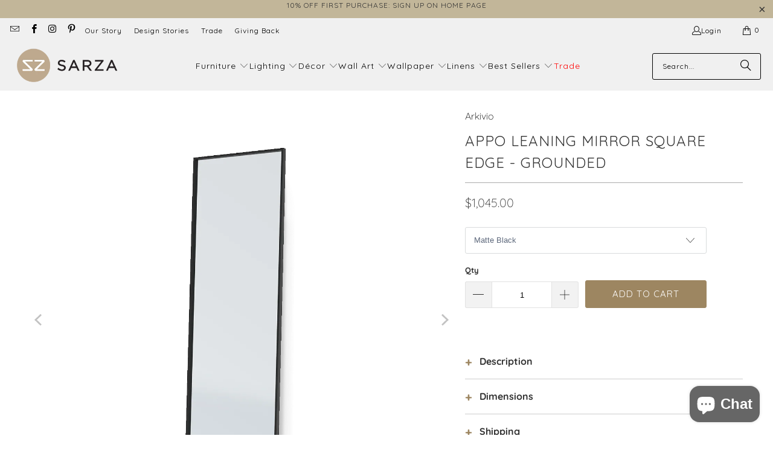

--- FILE ---
content_type: text/html; charset=utf-8
request_url: https://www.sarzastore.com/products/appo-leaning-mirror-square-edge-grounded
body_size: 68105
content:


 <!DOCTYPE html>
<html class="no-js no-touch" lang="en"> <head> <meta charset="utf-8"> <meta http-equiv="cleartype" content="on"> <meta name="robots" content="index,follow"> <!-- Google Tag Manager --> <script>(function(w,d,s,l,i){w[l]=w[l]||[];w[l].push({'gtm.start':
    new Date().getTime(),event:'gtm.js'});var f=d.getElementsByTagName(s)[0],
    j=d.createElement(s),dl=l!='dataLayer'?'&l='+l:'';j.async=true;j.src=
    'https://www.googletagmanager.com/gtm.js?id='+i+dl;f.parentNode.insertBefore(j,f);
    })(window,document,'script','dataLayer','GTM-T855HBD');</script> <!-- End Google Tag Manager --> <!-- Mobile Specific Metas --> <meta name="HandheldFriendly" content="True"> <meta name="MobileOptimized" content="320"> <meta name="viewport" content="width=device-width,initial-scale=1"> <meta name="theme-color" content="#ffffff"> <!-- Google Search Console Verification - added by Ulric --> <meta name="google-site-verification" content="icphY3kQwhVJh8kdruLL6wrkhrLXFbKEPYkJcJvRKnU" /> <!-- Preconnect Domains --> <link rel="preconnect" href="https://fonts.shopifycdn.com" /> <link rel="preconnect" href="https://cdn.shopify.com" /> <link rel="preconnect" href="https://v.shopify.com" /> <link rel="preconnect" href="https://cdn.shopifycloud.com" /> <link rel="preconnect" href="https://monorail-edge.shopifysvc.com"> <!-- fallback for browsers that don't support preconnect --> <link rel="dns-prefetch" href="https://fonts.shopifycdn.com" /> <link rel="dns-prefetch" href="https://cdn.shopify.com" /> <link rel="dns-prefetch" href="https://v.shopify.com" /> <link rel="dns-prefetch" href="https://cdn.shopifycloud.com" /> <link rel="dns-prefetch" href="https://monorail-edge.shopifysvc.com"> <link href="//www.sarzastore.com/cdn/shop/t/38/assets/jquery.min.js?v=147293088974801289311736788605" as="script" rel="preload"> <!-- Stylesheet for Fancybox library --> <link rel="stylesheet" href="//www.sarzastore.com/cdn/shop/t/38/assets/fancybox.css?v=19278034316635137701736788605" type="text/css" media="all" defer> <!-- Stylesheets for Turbo --> <link href="//www.sarzastore.com/cdn/shop/t/38/assets/styles.css?v=1277990010257766561762259548" rel="stylesheet" type="text/css" media="all" /> <!-- Icons --> <link rel="shortcut icon" type="image/x-icon" href="//www.sarzastore.com/cdn/shop/files/SARZA-favicon_180x180.png?v=1613698067"> <link rel="apple-touch-icon" href="//www.sarzastore.com/cdn/shop/files/SARZA-favicon_180x180.png?v=1613698067"/> <link rel="apple-touch-icon" sizes="57x57" href="//www.sarzastore.com/cdn/shop/files/SARZA-favicon_57x57.png?v=1613698067"/> <link rel="apple-touch-icon" sizes="60x60" href="//www.sarzastore.com/cdn/shop/files/SARZA-favicon_60x60.png?v=1613698067"/> <link rel="apple-touch-icon" sizes="72x72" href="//www.sarzastore.com/cdn/shop/files/SARZA-favicon_72x72.png?v=1613698067"/> <link rel="apple-touch-icon" sizes="76x76" href="//www.sarzastore.com/cdn/shop/files/SARZA-favicon_76x76.png?v=1613698067"/> <link rel="apple-touch-icon" sizes="114x114" href="//www.sarzastore.com/cdn/shop/files/SARZA-favicon_114x114.png?v=1613698067"/> <link rel="apple-touch-icon" sizes="180x180" href="//www.sarzastore.com/cdn/shop/files/SARZA-favicon_180x180.png?v=1613698067"/> <link rel="apple-touch-icon" sizes="228x228" href="//www.sarzastore.com/cdn/shop/files/SARZA-favicon_228x228.png?v=1613698067"/> <link rel="canonical" href="https://www.sarzastore.com/products/appo-leaning-mirror-square-edge-grounded"/> <script type="text/javascript" src="/services/javascripts/currencies.js" data-no-instant></script> <script>
      window.PXUTheme = window.PXUTheme || {};
      window.PXUTheme.version = '9.5.0';
      window.PXUTheme.name = 'Turbo';</script>
    


    
<template id="price-ui"><span class="price " data-price></span><span class="compare-at-price" data-compare-at-price></span><span class="unit-pricing" data-unit-pricing></span></template> <template id="price-ui-badge"><div class="price-ui-badge__sticker price-ui-badge__sticker--"> <span class="price-ui-badge__sticker-text" data-badge></span></div></template> <template id="price-ui__price"><span class="money" data-gpo-product-unit-price data-price></span></template> <template id="price-ui__price-range"><span class="price-min" data-price-min><span class="money" data-gpo-product-unit-price data-price></span></span> - <span class="price-max" data-price-max><span class="money" data-gpo-product-unit-price data-price></span></span></template> <template id="price-ui__unit-pricing"><span class="unit-quantity" data-unit-quantity></span> | <span class="unit-price" data-unit-price><span class="money" data-gpo-product-unit-price data-price></span></span> / <span class="unit-measurement" data-unit-measurement></span></template> <template id="price-ui-badge__percent-savings-range">Save up to <span data-price-percent></span>%</template> <template id="price-ui-badge__percent-savings">Save <span data-price-percent></span>%</template> <template id="price-ui-badge__price-savings-range">Save up to <span class="money" data-gpo-product-unit-price data-price></span></template> <template id="price-ui-badge__price-savings">Save <span class="money" data-gpo-product-unit-price data-price></span></template> <template id="price-ui-badge__on-sale">Sale</template> <template id="price-ui-badge__sold-out">Sold out</template> <template id="price-ui-badge__in-stock">In stock</template> <script>
      
window.PXUTheme = window.PXUTheme || {};


window.PXUTheme.theme_settings = {};
window.PXUTheme.currency = {};
window.PXUTheme.routes = window.PXUTheme.routes || {};


window.PXUTheme.theme_settings.display_tos_checkbox = true;
window.PXUTheme.theme_settings.go_to_checkout = false;
window.PXUTheme.theme_settings.cart_action = "redirect_cart";
window.PXUTheme.theme_settings.cart_shipping_calculator = true;


window.PXUTheme.theme_settings.collection_swatches = false;
window.PXUTheme.theme_settings.collection_secondary_image = true;


window.PXUTheme.currency.show_multiple_currencies = false;
window.PXUTheme.currency.shop_currency = "USD";
window.PXUTheme.currency.default_currency = "USD";
window.PXUTheme.currency.display_format = "money_format";
window.PXUTheme.currency.money_format = "${{amount}}";
window.PXUTheme.currency.money_format_no_currency = "${{amount}}";
window.PXUTheme.currency.money_format_currency = "${{amount}} USD";
window.PXUTheme.currency.native_multi_currency = false;
window.PXUTheme.currency.iso_code = "USD";
window.PXUTheme.currency.symbol = "$";


window.PXUTheme.theme_settings.display_inventory_left = true;
window.PXUTheme.theme_settings.inventory_threshold = 20;
window.PXUTheme.theme_settings.limit_quantity = true;


window.PXUTheme.theme_settings.menu_position = "inline";


window.PXUTheme.theme_settings.newsletter_popup = false;
window.PXUTheme.theme_settings.newsletter_popup_days = "30";
window.PXUTheme.theme_settings.newsletter_popup_mobile = false;
window.PXUTheme.theme_settings.newsletter_popup_seconds = 8;


window.PXUTheme.theme_settings.pagination_type = "infinite_scroll";


window.PXUTheme.theme_settings.enable_shopify_collection_badges = false;
window.PXUTheme.theme_settings.quick_shop_thumbnail_position = "bottom-thumbnails";
window.PXUTheme.theme_settings.product_form_style = "dropdown";
window.PXUTheme.theme_settings.sale_banner_enabled = false;
window.PXUTheme.theme_settings.display_savings = false;
window.PXUTheme.theme_settings.display_sold_out_price = false;
window.PXUTheme.theme_settings.free_text = "";
window.PXUTheme.theme_settings.video_looping = null;
window.PXUTheme.theme_settings.quick_shop_style = "popup";
window.PXUTheme.theme_settings.hover_enabled = false;


window.PXUTheme.routes.cart_url = "/cart";
window.PXUTheme.routes.cart_update_url = "/cart/update";
window.PXUTheme.routes.root_url = "/";
window.PXUTheme.routes.search_url = "/search";
window.PXUTheme.routes.all_products_collection_url = "/collections/all";
window.PXUTheme.routes.product_recommendations_url = "/recommendations/products";
window.PXUTheme.routes.predictive_search_url = "/search/suggest";


window.PXUTheme.theme_settings.image_loading_style = "blur-up";


window.PXUTheme.theme_settings.enable_autocomplete = true;


window.PXUTheme.theme_settings.page_dots_enabled = true;
window.PXUTheme.theme_settings.slideshow_arrow_size = "light";


window.PXUTheme.theme_settings.quick_shop_enabled = false;


window.PXUTheme.theme_settings.enable_back_to_top_button = true;


window.PXUTheme.translation = {};


window.PXUTheme.translation.agree_to_terms_warning = "You must agree with the terms and conditions to checkout.";
window.PXUTheme.translation.one_item_left = "item left";
window.PXUTheme.translation.items_left_text = "items left";
window.PXUTheme.translation.cart_savings_text = "Total Savings";
window.PXUTheme.translation.cart_discount_text = "Discount";
window.PXUTheme.translation.cart_subtotal_text = "Subtotal";
window.PXUTheme.translation.cart_remove_text = "Remove";
window.PXUTheme.translation.cart_free_text = "Free";


window.PXUTheme.translation.newsletter_success_text = "Thank you for joining our mailing list! Check your email for your discount code.";


window.PXUTheme.translation.notify_email = "Enter your email address...";
window.PXUTheme.translation.notify_email_value = "Translation missing: en.contact.fields.email";
window.PXUTheme.translation.notify_email_send = "Send";
window.PXUTheme.translation.notify_message_first = "Please notify me when ";
window.PXUTheme.translation.notify_message_last = " becomes available - ";
window.PXUTheme.translation.notify_success_text = "Thanks! We will notify you when this product becomes available!";


window.PXUTheme.translation.add_to_cart = "Add to Cart";
window.PXUTheme.translation.coming_soon_text = "Coming Soon";
window.PXUTheme.translation.sold_out_text = "Sold Out";
window.PXUTheme.translation.sale_text = "Sale";
window.PXUTheme.translation.savings_text = "You Save";
window.PXUTheme.translation.percent_off_text = "% off";
window.PXUTheme.translation.from_text = "from";
window.PXUTheme.translation.new_text = "New";
window.PXUTheme.translation.pre_order_text = "Pre-Order";
window.PXUTheme.translation.unavailable_text = "Unavailable";


window.PXUTheme.translation.all_results = "View all results";
window.PXUTheme.translation.no_results = "Sorry, no results!";


window.PXUTheme.media_queries = {};
window.PXUTheme.media_queries.small = window.matchMedia( "(max-width: 480px)" );
window.PXUTheme.media_queries.medium = window.matchMedia( "(max-width: 798px)" );
window.PXUTheme.media_queries.large = window.matchMedia( "(min-width: 799px)" );
window.PXUTheme.media_queries.larger = window.matchMedia( "(min-width: 960px)" );
window.PXUTheme.media_queries.xlarge = window.matchMedia( "(min-width: 1200px)" );
window.PXUTheme.media_queries.ie10 = window.matchMedia( "all and (-ms-high-contrast: none), (-ms-high-contrast: active)" );
window.PXUTheme.media_queries.tablet = window.matchMedia( "only screen and (min-width: 799px) and (max-width: 1024px)" );
window.PXUTheme.media_queries.mobile_and_tablet = window.matchMedia( "(max-width: 1024px)" );</script> <script></script> <script>window.performance && window.performance.mark && window.performance.mark('shopify.content_for_header.start');</script><meta id="shopify-digital-wallet" name="shopify-digital-wallet" content="/15714849/digital_wallets/dialog">
<meta name="shopify-checkout-api-token" content="c6ce43c2e0c9902598b4d70844c38942">
<meta id="in-context-paypal-metadata" data-shop-id="15714849" data-venmo-supported="false" data-environment="production" data-locale="en_US" data-paypal-v4="true" data-currency="USD">
<link rel="alternate" type="application/json+oembed" href="https://www.sarzastore.com/products/appo-leaning-mirror-square-edge-grounded.oembed">
<script async="async" src="/checkouts/internal/preloads.js?locale=en-US"></script>
<link rel="preconnect" href="https://shop.app" crossorigin="anonymous">
<script async="async" src="https://shop.app/checkouts/internal/preloads.js?locale=en-US&shop_id=15714849" crossorigin="anonymous"></script>
<script id="apple-pay-shop-capabilities" type="application/json">{"shopId":15714849,"countryCode":"US","currencyCode":"USD","merchantCapabilities":["supports3DS"],"merchantId":"gid:\/\/shopify\/Shop\/15714849","merchantName":"SARZA","requiredBillingContactFields":["postalAddress","email","phone"],"requiredShippingContactFields":["postalAddress","email","phone"],"shippingType":"shipping","supportedNetworks":["visa","masterCard","amex","discover","elo","jcb"],"total":{"type":"pending","label":"SARZA","amount":"1.00"},"shopifyPaymentsEnabled":true,"supportsSubscriptions":true}</script>
<script id="shopify-features" type="application/json">{"accessToken":"c6ce43c2e0c9902598b4d70844c38942","betas":["rich-media-storefront-analytics"],"domain":"www.sarzastore.com","predictiveSearch":true,"shopId":15714849,"locale":"en"}</script>
<script>var Shopify = Shopify || {};
Shopify.shop = "sar-za.myshopify.com";
Shopify.locale = "en";
Shopify.currency = {"active":"USD","rate":"1.0"};
Shopify.country = "US";
Shopify.theme = {"name":"[Storetasker] Theme update - Turbo - 9.5.0","id":174816133442,"schema_name":"Turbo","schema_version":"9.5.0","theme_store_id":null,"role":"main"};
Shopify.theme.handle = "null";
Shopify.theme.style = {"id":null,"handle":null};
Shopify.cdnHost = "www.sarzastore.com/cdn";
Shopify.routes = Shopify.routes || {};
Shopify.routes.root = "/";</script>
<script type="module">!function(o){(o.Shopify=o.Shopify||{}).modules=!0}(window);</script>
<script>!function(o){function n(){var o=[];function n(){o.push(Array.prototype.slice.apply(arguments))}return n.q=o,n}var t=o.Shopify=o.Shopify||{};t.loadFeatures=n(),t.autoloadFeatures=n()}(window);</script>
<script>
  window.ShopifyPay = window.ShopifyPay || {};
  window.ShopifyPay.apiHost = "shop.app\/pay";
  window.ShopifyPay.redirectState = null;
</script>
<script id="shop-js-analytics" type="application/json">{"pageType":"product"}</script>
<script defer="defer" async type="module" src="//www.sarzastore.com/cdn/shopifycloud/shop-js/modules/v2/client.init-shop-cart-sync_BApSsMSl.en.esm.js"></script>
<script defer="defer" async type="module" src="//www.sarzastore.com/cdn/shopifycloud/shop-js/modules/v2/chunk.common_CBoos6YZ.esm.js"></script>
<script type="module">
  await import("//www.sarzastore.com/cdn/shopifycloud/shop-js/modules/v2/client.init-shop-cart-sync_BApSsMSl.en.esm.js");
await import("//www.sarzastore.com/cdn/shopifycloud/shop-js/modules/v2/chunk.common_CBoos6YZ.esm.js");

  window.Shopify.SignInWithShop?.initShopCartSync?.({"fedCMEnabled":true,"windoidEnabled":true});

</script>
<script defer="defer" async type="module" src="//www.sarzastore.com/cdn/shopifycloud/shop-js/modules/v2/client.payment-terms_BHOWV7U_.en.esm.js"></script>
<script defer="defer" async type="module" src="//www.sarzastore.com/cdn/shopifycloud/shop-js/modules/v2/chunk.common_CBoos6YZ.esm.js"></script>
<script defer="defer" async type="module" src="//www.sarzastore.com/cdn/shopifycloud/shop-js/modules/v2/chunk.modal_Bu1hFZFC.esm.js"></script>
<script type="module">
  await import("//www.sarzastore.com/cdn/shopifycloud/shop-js/modules/v2/client.payment-terms_BHOWV7U_.en.esm.js");
await import("//www.sarzastore.com/cdn/shopifycloud/shop-js/modules/v2/chunk.common_CBoos6YZ.esm.js");
await import("//www.sarzastore.com/cdn/shopifycloud/shop-js/modules/v2/chunk.modal_Bu1hFZFC.esm.js");

  
</script>
<script>
  window.Shopify = window.Shopify || {};
  if (!window.Shopify.featureAssets) window.Shopify.featureAssets = {};
  window.Shopify.featureAssets['shop-js'] = {"shop-cart-sync":["modules/v2/client.shop-cart-sync_DJczDl9f.en.esm.js","modules/v2/chunk.common_CBoos6YZ.esm.js"],"init-fed-cm":["modules/v2/client.init-fed-cm_BzwGC0Wi.en.esm.js","modules/v2/chunk.common_CBoos6YZ.esm.js"],"init-windoid":["modules/v2/client.init-windoid_BS26ThXS.en.esm.js","modules/v2/chunk.common_CBoos6YZ.esm.js"],"init-shop-email-lookup-coordinator":["modules/v2/client.init-shop-email-lookup-coordinator_DFwWcvrS.en.esm.js","modules/v2/chunk.common_CBoos6YZ.esm.js"],"shop-cash-offers":["modules/v2/client.shop-cash-offers_DthCPNIO.en.esm.js","modules/v2/chunk.common_CBoos6YZ.esm.js","modules/v2/chunk.modal_Bu1hFZFC.esm.js"],"shop-button":["modules/v2/client.shop-button_D_JX508o.en.esm.js","modules/v2/chunk.common_CBoos6YZ.esm.js"],"shop-toast-manager":["modules/v2/client.shop-toast-manager_tEhgP2F9.en.esm.js","modules/v2/chunk.common_CBoos6YZ.esm.js"],"avatar":["modules/v2/client.avatar_BTnouDA3.en.esm.js"],"pay-button":["modules/v2/client.pay-button_BuNmcIr_.en.esm.js","modules/v2/chunk.common_CBoos6YZ.esm.js"],"init-shop-cart-sync":["modules/v2/client.init-shop-cart-sync_BApSsMSl.en.esm.js","modules/v2/chunk.common_CBoos6YZ.esm.js"],"shop-login-button":["modules/v2/client.shop-login-button_DwLgFT0K.en.esm.js","modules/v2/chunk.common_CBoos6YZ.esm.js","modules/v2/chunk.modal_Bu1hFZFC.esm.js"],"init-customer-accounts-sign-up":["modules/v2/client.init-customer-accounts-sign-up_TlVCiykN.en.esm.js","modules/v2/client.shop-login-button_DwLgFT0K.en.esm.js","modules/v2/chunk.common_CBoos6YZ.esm.js","modules/v2/chunk.modal_Bu1hFZFC.esm.js"],"init-shop-for-new-customer-accounts":["modules/v2/client.init-shop-for-new-customer-accounts_DrjXSI53.en.esm.js","modules/v2/client.shop-login-button_DwLgFT0K.en.esm.js","modules/v2/chunk.common_CBoos6YZ.esm.js","modules/v2/chunk.modal_Bu1hFZFC.esm.js"],"init-customer-accounts":["modules/v2/client.init-customer-accounts_C0Oh2ljF.en.esm.js","modules/v2/client.shop-login-button_DwLgFT0K.en.esm.js","modules/v2/chunk.common_CBoos6YZ.esm.js","modules/v2/chunk.modal_Bu1hFZFC.esm.js"],"shop-follow-button":["modules/v2/client.shop-follow-button_C5D3XtBb.en.esm.js","modules/v2/chunk.common_CBoos6YZ.esm.js","modules/v2/chunk.modal_Bu1hFZFC.esm.js"],"checkout-modal":["modules/v2/client.checkout-modal_8TC_1FUY.en.esm.js","modules/v2/chunk.common_CBoos6YZ.esm.js","modules/v2/chunk.modal_Bu1hFZFC.esm.js"],"lead-capture":["modules/v2/client.lead-capture_D-pmUjp9.en.esm.js","modules/v2/chunk.common_CBoos6YZ.esm.js","modules/v2/chunk.modal_Bu1hFZFC.esm.js"],"shop-login":["modules/v2/client.shop-login_BmtnoEUo.en.esm.js","modules/v2/chunk.common_CBoos6YZ.esm.js","modules/v2/chunk.modal_Bu1hFZFC.esm.js"],"payment-terms":["modules/v2/client.payment-terms_BHOWV7U_.en.esm.js","modules/v2/chunk.common_CBoos6YZ.esm.js","modules/v2/chunk.modal_Bu1hFZFC.esm.js"]};
</script>
<script>(function() {
  var isLoaded = false;
  function asyncLoad() {
    if (isLoaded) return;
    isLoaded = true;
    var urls = ["https:\/\/chimpstatic.com\/mcjs-connected\/js\/users\/5613983c2bc0883f0b28b5e82\/c3ce2660b0eee3db4b9aa3d0c.js?shop=sar-za.myshopify.com","https:\/\/www.improvedcontactform.com\/icf.js?shop=sar-za.myshopify.com","https:\/\/formbuilder.hulkapps.com\/skeletopapp.js?shop=sar-za.myshopify.com","https:\/\/sliderapp.hulkapps.com\/assets\/js\/slider.js?shop=sar-za.myshopify.com","\/\/cdn.shopify.com\/proxy\/0b7c65fdbd811568f0a6e426206416789cbc4b7492bb033234f86051d5ff53b0\/bingshoppingtool-t2app-prod.trafficmanager.net\/api\/ShopifyMT\/v1\/uet\/tracking_script?shop=sar-za.myshopify.com\u0026sp-cache-control=cHVibGljLCBtYXgtYWdlPTkwMA","https:\/\/storage.nfcube.com\/instafeed-4e32b23c88b3970f4a2c61b1734468a2.js?shop=sar-za.myshopify.com","https:\/\/omnisnippet1.com\/platforms\/shopify.js?source=scriptTag\u0026v=2025-05-15T10\u0026shop=sar-za.myshopify.com","\/\/backinstock.useamp.com\/widget\/35250_1765513524.js?category=bis\u0026v=6\u0026shop=sar-za.myshopify.com"];
    for (var i = 0; i <urls.length; i++) {
      var s = document.createElement('script');
      s.type = 'text/javascript';
      s.async = true;
      s.src = urls[i];
      var x = document.getElementsByTagName('script')[0];
      x.parentNode.insertBefore(s, x);
    }
  };
  if(window.attachEvent) {
    window.attachEvent('onload', asyncLoad);
  } else {
    window.addEventListener('load', asyncLoad, false);
  }
})();</script>
<script id="__st">var __st={"a":15714849,"offset":-18000,"reqid":"1f71fc0c-40e5-488e-b2d0-436c72439701-1768930236","pageurl":"www.sarzastore.com\/products\/appo-leaning-mirror-square-edge-grounded","u":"59323fff7160","p":"product","rtyp":"product","rid":4486559629423};</script>
<script>window.ShopifyPaypalV4VisibilityTracking = true;</script>
<script id="captcha-bootstrap">!function(){'use strict';const t='contact',e='account',n='new_comment',o=[[t,t],['blogs',n],['comments',n],[t,'customer']],c=[[e,'customer_login'],[e,'guest_login'],[e,'recover_customer_password'],[e,'create_customer']],r=t=>t.map((([t,e])=>`form[action*='/${t}']:not([data-nocaptcha='true']) input[name='form_type'][value='${e}']`)).join(','),a=t=>()=>t?[...document.querySelectorAll(t)].map((t=>t.form)):[];function s(){const t=[...o],e=r(t);return a(e)}const i='password',u='form_key',d=['recaptcha-v3-token','g-recaptcha-response','h-captcha-response',i],f=()=>{try{return window.sessionStorage}catch{return}},m='__shopify_v',_=t=>t.elements[u];function p(t,e,n=!1){try{const o=window.sessionStorage,c=JSON.parse(o.getItem(e)),{data:r}=function(t){const{data:e,action:n}=t;return t[m]||n?{data:e,action:n}:{data:t,action:n}}(c);for(const[e,n]of Object.entries(r))t.elements[e]&&(t.elements[e].value=n);n&&o.removeItem(e)}catch(o){console.error('form repopulation failed',{error:o})}}const l='form_type',E='cptcha';function T(t){t.dataset[E]=!0}const w=window,h=w.document,L='Shopify',v='ce_forms',y='captcha';let A=!1;((t,e)=>{const n=(g='f06e6c50-85a8-45c8-87d0-21a2b65856fe',I='https://cdn.shopify.com/shopifycloud/storefront-forms-hcaptcha/ce_storefront_forms_captcha_hcaptcha.v1.5.2.iife.js',D={infoText:'Protected by hCaptcha',privacyText:'Privacy',termsText:'Terms'},(t,e,n)=>{const o=w[L][v],c=o.bindForm;if(c)return c(t,g,e,D).then(n);var r;o.q.push([[t,g,e,D],n]),r=I,A||(h.body.append(Object.assign(h.createElement('script'),{id:'captcha-provider',async:!0,src:r})),A=!0)});var g,I,D;w[L]=w[L]||{},w[L][v]=w[L][v]||{},w[L][v].q=[],w[L][y]=w[L][y]||{},w[L][y].protect=function(t,e){n(t,void 0,e),T(t)},Object.freeze(w[L][y]),function(t,e,n,w,h,L){const[v,y,A,g]=function(t,e,n){const i=e?o:[],u=t?c:[],d=[...i,...u],f=r(d),m=r(i),_=r(d.filter((([t,e])=>n.includes(e))));return[a(f),a(m),a(_),s()]}(w,h,L),I=t=>{const e=t.target;return e instanceof HTMLFormElement?e:e&&e.form},D=t=>v().includes(t);t.addEventListener('submit',(t=>{const e=I(t);if(!e)return;const n=D(e)&&!e.dataset.hcaptchaBound&&!e.dataset.recaptchaBound,o=_(e),c=g().includes(e)&&(!o||!o.value);(n||c)&&t.preventDefault(),c&&!n&&(function(t){try{if(!f())return;!function(t){const e=f();if(!e)return;const n=_(t);if(!n)return;const o=n.value;o&&e.removeItem(o)}(t);const e=Array.from(Array(32),(()=>Math.random().toString(36)[2])).join('');!function(t,e){_(t)||t.append(Object.assign(document.createElement('input'),{type:'hidden',name:u})),t.elements[u].value=e}(t,e),function(t,e){const n=f();if(!n)return;const o=[...t.querySelectorAll(`input[type='${i}']`)].map((({name:t})=>t)),c=[...d,...o],r={};for(const[a,s]of new FormData(t).entries())c.includes(a)||(r[a]=s);n.setItem(e,JSON.stringify({[m]:1,action:t.action,data:r}))}(t,e)}catch(e){console.error('failed to persist form',e)}}(e),e.submit())}));const S=(t,e)=>{t&&!t.dataset[E]&&(n(t,e.some((e=>e===t))),T(t))};for(const o of['focusin','change'])t.addEventListener(o,(t=>{const e=I(t);D(e)&&S(e,y())}));const B=e.get('form_key'),M=e.get(l),P=B&&M;t.addEventListener('DOMContentLoaded',(()=>{const t=y();if(P)for(const e of t)e.elements[l].value===M&&p(e,B);[...new Set([...A(),...v().filter((t=>'true'===t.dataset.shopifyCaptcha))])].forEach((e=>S(e,t)))}))}(h,new URLSearchParams(w.location.search),n,t,e,['guest_login'])})(!0,!0)}();</script>
<script integrity="sha256-4kQ18oKyAcykRKYeNunJcIwy7WH5gtpwJnB7kiuLZ1E=" data-source-attribution="shopify.loadfeatures" defer="defer" src="//www.sarzastore.com/cdn/shopifycloud/storefront/assets/storefront/load_feature-a0a9edcb.js" crossorigin="anonymous"></script>
<script crossorigin="anonymous" defer="defer" src="//www.sarzastore.com/cdn/shopifycloud/storefront/assets/shopify_pay/storefront-65b4c6d7.js?v=20250812"></script>
<script data-source-attribution="shopify.dynamic_checkout.dynamic.init">var Shopify=Shopify||{};Shopify.PaymentButton=Shopify.PaymentButton||{isStorefrontPortableWallets:!0,init:function(){window.Shopify.PaymentButton.init=function(){};var t=document.createElement("script");t.src="https://www.sarzastore.com/cdn/shopifycloud/portable-wallets/latest/portable-wallets.en.js",t.type="module",document.head.appendChild(t)}};
</script>
<script data-source-attribution="shopify.dynamic_checkout.buyer_consent">
  function portableWalletsHideBuyerConsent(e){var t=document.getElementById("shopify-buyer-consent"),n=document.getElementById("shopify-subscription-policy-button");t&&n&&(t.classList.add("hidden"),t.setAttribute("aria-hidden","true"),n.removeEventListener("click",e))}function portableWalletsShowBuyerConsent(e){var t=document.getElementById("shopify-buyer-consent"),n=document.getElementById("shopify-subscription-policy-button");t&&n&&(t.classList.remove("hidden"),t.removeAttribute("aria-hidden"),n.addEventListener("click",e))}window.Shopify?.PaymentButton&&(window.Shopify.PaymentButton.hideBuyerConsent=portableWalletsHideBuyerConsent,window.Shopify.PaymentButton.showBuyerConsent=portableWalletsShowBuyerConsent);
</script>
<script data-source-attribution="shopify.dynamic_checkout.cart.bootstrap">document.addEventListener("DOMContentLoaded",(function(){function t(){return document.querySelector("shopify-accelerated-checkout-cart, shopify-accelerated-checkout")}if(t())Shopify.PaymentButton.init();else{new MutationObserver((function(e,n){t()&&(Shopify.PaymentButton.init(),n.disconnect())})).observe(document.body,{childList:!0,subtree:!0})}}));
</script>
<link id="shopify-accelerated-checkout-styles" rel="stylesheet" media="screen" href="https://www.sarzastore.com/cdn/shopifycloud/portable-wallets/latest/accelerated-checkout-backwards-compat.css" crossorigin="anonymous">
<style id="shopify-accelerated-checkout-cart">
        #shopify-buyer-consent {
  margin-top: 1em;
  display: inline-block;
  width: 100%;
}

#shopify-buyer-consent.hidden {
  display: none;
}

#shopify-subscription-policy-button {
  background: none;
  border: none;
  padding: 0;
  text-decoration: underline;
  font-size: inherit;
  cursor: pointer;
}

#shopify-subscription-policy-button::before {
  box-shadow: none;
}

      </style>

<script>window.performance && window.performance.mark && window.performance.mark('shopify.content_for_header.end');</script>

    





















<meta name="author" content="SARZA">
<meta property="og:url" content="https://www.sarzastore.com/products/appo-leaning-mirror-square-edge-grounded">
<meta property="og:site_name" content="SARZA"> <meta property="og:type" content="product"> <meta property="og:title" content="Appo Leaning Mirror Square Edge - Grounded"> <meta property="og:image" content="https://www.sarzastore.com/cdn/shop/products/floatingLeaningLifestyle_7568b548-24ee-4ceb-be76-1a62bf9b7302_600x.jpg?v=1669020090"> <meta property="og:image:secure_url" content="https://www.sarzastore.com/cdn/shop/products/floatingLeaningLifestyle_7568b548-24ee-4ceb-be76-1a62bf9b7302_600x.jpg?v=1669020090"> <meta property="og:image:width" content="1194"> <meta property="og:image:height" content="1194"> <meta property="og:image" content="https://www.sarzastore.com/cdn/shop/products/SquareGroudedGrey_b7518abc-b739-4685-9209-41982c1f2646_600x.png?v=1669020090"> <meta property="og:image:secure_url" content="https://www.sarzastore.com/cdn/shop/products/SquareGroudedGrey_b7518abc-b739-4685-9209-41982c1f2646_600x.png?v=1669020090"> <meta property="og:image:width" content="1223"> <meta property="og:image:height" content="1223"> <meta property="og:image" content="https://www.sarzastore.com/cdn/shop/products/SquareGroundedCharcoal_3780b91d-f603-46c8-beaf-4d9b9606949b_600x.png?v=1669020090"> <meta property="og:image:secure_url" content="https://www.sarzastore.com/cdn/shop/products/SquareGroundedCharcoal_3780b91d-f603-46c8-beaf-4d9b9606949b_600x.png?v=1669020090"> <meta property="og:image:width" content="1223"> <meta property="og:image:height" content="1223"> <meta property="product:price:amount" content="1,045.00"> <meta property="product:price:currency" content="USD"> <meta property="og:description" content="Description Bring volume and light to your room with a well placed mirror.Our latest range of wall leaning mirrors are constructed from a simple rectangular profile outlining the clean geometric shape.Available in a selection of metal finishes.  Dimensions 23.5&quot; W x 71&quot; H (600 x 1800mm) Shipping Please expect 8 -12 wee">




<meta name="twitter:card" content="summary"> <meta name="twitter:title" content="Appo Leaning Mirror Square Edge - Grounded"> <meta name="twitter:description" content="
Description
Bring volume and light to your room with a well placed mirror.Our latest range of wall leaning mirrors are constructed from a simple rectangular profile outlining the clean geometric shape.Available in a selection of metal finishes. 


Dimensions
23.5&quot; W x 71&quot; H (600 x 1800mm)


Shipping
Please expect 8 -12 weeks for delivery when out of stock.
"> <meta name="twitter:image" content="https://www.sarzastore.com/cdn/shop/products/floatingLeaningLifestyle_7568b548-24ee-4ceb-be76-1a62bf9b7302_240x.jpg?v=1669020090"> <meta name="twitter:image:width" content="240"> <meta name="twitter:image:height" content="240"> <meta name="twitter:image:alt" content="floatingLeaningLifestyle_7be9b5f1-df29-451a-84e7-3ef17698df5c.jpg">



    
    
  
<!-- Liquid error (layout/theme line 177): Could not find asset snippets/gsf-conversion-pixels.liquid -->


    
<!-- Start of Judge.me Core -->
<link rel="dns-prefetch" href="https://cdn.judge.me/">
<script data-cfasync='false' class='jdgm-settings-script'>window.jdgmSettings={"pagination":5,"disable_web_reviews":false,"badge_no_review_text":"No reviews","badge_n_reviews_text":"{{ n }} review/reviews","hide_badge_preview_if_no_reviews":true,"badge_hide_text":false,"enforce_center_preview_badge":false,"widget_title":"Customer Reviews","widget_open_form_text":"Write a review","widget_close_form_text":"Cancel review","widget_refresh_page_text":"Refresh page","widget_summary_text":"Based on {{ number_of_reviews }} review/reviews","widget_no_review_text":"Be the first to write a review","widget_name_field_text":"Display name","widget_verified_name_field_text":"Verified Name (public)","widget_name_placeholder_text":"Display name","widget_required_field_error_text":"This field is required.","widget_email_field_text":"Email address","widget_verified_email_field_text":"Verified Email (private, can not be edited)","widget_email_placeholder_text":"Your email address","widget_email_field_error_text":"Please enter a valid email address.","widget_rating_field_text":"Rating","widget_review_title_field_text":"Review Title","widget_review_title_placeholder_text":"Give your review a title","widget_review_body_field_text":"Review content","widget_review_body_placeholder_text":"Start writing here...","widget_pictures_field_text":"Picture/Video (optional)","widget_submit_review_text":"Submit Review","widget_submit_verified_review_text":"Submit Verified Review","widget_submit_success_msg_with_auto_publish":"Thank you! Please refresh the page in a few moments to see your review. You can remove or edit your review by logging into \u003ca href='https://judge.me/login' target='_blank' rel='nofollow noopener'\u003eJudge.me\u003c/a\u003e","widget_submit_success_msg_no_auto_publish":"Thank you! Your review will be published as soon as it is approved by the shop admin. You can remove or edit your review by logging into \u003ca href='https://judge.me/login' target='_blank' rel='nofollow noopener'\u003eJudge.me\u003c/a\u003e","widget_show_default_reviews_out_of_total_text":"Showing {{ n_reviews_shown }} out of {{ n_reviews }} reviews.","widget_show_all_link_text":"Show all","widget_show_less_link_text":"Show less","widget_author_said_text":"{{ reviewer_name }} said:","widget_days_text":"{{ n }} days ago","widget_weeks_text":"{{ n }} week/weeks ago","widget_months_text":"{{ n }} month/months ago","widget_years_text":"{{ n }} year/years ago","widget_yesterday_text":"Yesterday","widget_today_text":"Today","widget_replied_text":"\u003e\u003e {{ shop_name }} replied:","widget_read_more_text":"Read more","widget_reviewer_name_as_initial":"","widget_rating_filter_color":"","widget_rating_filter_see_all_text":"See all reviews","widget_sorting_most_recent_text":"Most Recent","widget_sorting_highest_rating_text":"Highest Rating","widget_sorting_lowest_rating_text":"Lowest Rating","widget_sorting_with_pictures_text":"Only Pictures","widget_sorting_most_helpful_text":"Most Helpful","widget_open_question_form_text":"Ask a question","widget_reviews_subtab_text":"Reviews","widget_questions_subtab_text":"Questions","widget_question_label_text":"Question","widget_answer_label_text":"Answer","widget_question_placeholder_text":"Write your question here","widget_submit_question_text":"Submit Question","widget_question_submit_success_text":"Thank you for your question! We will notify you once it gets answered.","verified_badge_text":"Verified","verified_badge_bg_color":"","verified_badge_text_color":"","verified_badge_placement":"left-of-reviewer-name","widget_review_max_height":3,"widget_hide_border":false,"widget_social_share":false,"widget_thumb":false,"widget_review_location_show":false,"widget_location_format":"country_iso_code","all_reviews_include_out_of_store_products":true,"all_reviews_out_of_store_text":"(out of store)","all_reviews_pagination":100,"all_reviews_product_name_prefix_text":"about","enable_review_pictures":true,"enable_question_anwser":false,"widget_theme":"","review_date_format":"mm/dd/yyyy","default_sort_method":"most-recent","widget_product_reviews_subtab_text":"Product Reviews","widget_shop_reviews_subtab_text":"Shop Reviews","widget_other_products_reviews_text":"Reviews for other products","widget_store_reviews_subtab_text":"Store reviews","widget_no_store_reviews_text":"This store hasn't received any reviews yet","widget_web_restriction_product_reviews_text":"This product hasn't received any reviews yet","widget_no_items_text":"No items found","widget_show_more_text":"Show more","widget_write_a_store_review_text":"Write a Store Review","widget_other_languages_heading":"Reviews in Other Languages","widget_translate_review_text":"Translate review to {{ language }}","widget_translating_review_text":"Translating...","widget_show_original_translation_text":"Show original ({{ language }})","widget_translate_review_failed_text":"Review couldn't be translated.","widget_translate_review_retry_text":"Retry","widget_translate_review_try_again_later_text":"Try again later","show_product_url_for_grouped_product":false,"widget_sorting_pictures_first_text":"Pictures First","show_pictures_on_all_rev_page_mobile":false,"show_pictures_on_all_rev_page_desktop":false,"floating_tab_hide_mobile_install_preference":false,"floating_tab_button_name":"★ Reviews","floating_tab_title":"Let customers speak for us","floating_tab_button_color":"","floating_tab_button_background_color":"","floating_tab_url":"","floating_tab_url_enabled":true,"floating_tab_tab_style":"text","all_reviews_text_badge_text":"Customers rate us {{ shop.metafields.judgeme.all_reviews_rating | round: 1 }}/5 based on {{ shop.metafields.judgeme.all_reviews_count }} reviews.","all_reviews_text_badge_text_branded_style":"{{ shop.metafields.judgeme.all_reviews_rating | round: 1 }} out of 5 stars based on {{ shop.metafields.judgeme.all_reviews_count }} reviews","is_all_reviews_text_badge_a_link":false,"show_stars_for_all_reviews_text_badge":false,"all_reviews_text_badge_url":"","all_reviews_text_style":"text","all_reviews_text_color_style":"judgeme_brand_color","all_reviews_text_color":"#108474","all_reviews_text_show_jm_brand":true,"featured_carousel_show_header":false,"featured_carousel_title":"What our customers are saying","testimonials_carousel_title":"Customers are saying","videos_carousel_title":"Real customer stories","cards_carousel_title":"Customers are saying","featured_carousel_count_text":"from {{ n }} reviews","featured_carousel_add_link_to_all_reviews_page":false,"featured_carousel_url":"","featured_carousel_show_images":true,"featured_carousel_autoslide_interval":9,"featured_carousel_arrows_on_the_sides":true,"featured_carousel_height":400,"featured_carousel_width":100,"featured_carousel_image_size":0,"featured_carousel_image_height":250,"featured_carousel_arrow_color":"#eeeeee","verified_count_badge_style":"vintage","verified_count_badge_orientation":"horizontal","verified_count_badge_color_style":"judgeme_brand_color","verified_count_badge_color":"#108474","is_verified_count_badge_a_link":false,"verified_count_badge_url":"","verified_count_badge_show_jm_brand":true,"widget_rating_preset_default":5,"widget_first_sub_tab":"product-reviews","widget_show_histogram":true,"widget_histogram_use_custom_color":false,"widget_pagination_use_custom_color":false,"widget_star_use_custom_color":false,"widget_verified_badge_use_custom_color":false,"widget_write_review_use_custom_color":false,"picture_reminder_submit_button":"Upload Pictures","enable_review_videos":false,"mute_video_by_default":false,"widget_sorting_videos_first_text":"Videos First","widget_review_pending_text":"Pending","featured_carousel_items_for_large_screen":3,"social_share_options_order":"Facebook,Twitter","remove_microdata_snippet":true,"disable_json_ld":false,"enable_json_ld_products":false,"preview_badge_show_question_text":false,"preview_badge_no_question_text":"No questions","preview_badge_n_question_text":"{{ number_of_questions }} question/questions","qa_badge_show_icon":false,"qa_badge_position":"same-row","remove_judgeme_branding":false,"widget_add_search_bar":false,"widget_search_bar_placeholder":"Search","widget_sorting_verified_only_text":"Verified only","featured_carousel_theme":"default","featured_carousel_show_rating":true,"featured_carousel_show_title":true,"featured_carousel_show_body":true,"featured_carousel_show_date":false,"featured_carousel_show_reviewer":true,"featured_carousel_show_product":true,"featured_carousel_header_background_color":"#108474","featured_carousel_header_text_color":"#ffffff","featured_carousel_name_product_separator":"reviewed","featured_carousel_full_star_background":"#9D8761","featured_carousel_empty_star_background":"#dadada","featured_carousel_vertical_theme_background":"#f9fafb","featured_carousel_verified_badge_enable":false,"featured_carousel_verified_badge_color":"#108474","featured_carousel_border_style":"round","featured_carousel_review_line_length_limit":3,"featured_carousel_more_reviews_button_text":"Read more reviews","featured_carousel_view_product_button_text":"View product","all_reviews_page_load_reviews_on":"scroll","all_reviews_page_load_more_text":"Load More Reviews","disable_fb_tab_reviews":false,"enable_ajax_cdn_cache":false,"widget_public_name_text":"displayed publicly like","default_reviewer_name":"John Smith","default_reviewer_name_has_non_latin":true,"widget_reviewer_anonymous":"Anonymous","medals_widget_title":"Judge.me Review Medals","medals_widget_background_color":"#f9fafb","medals_widget_position":"footer_all_pages","medals_widget_border_color":"#f9fafb","medals_widget_verified_text_position":"left","medals_widget_use_monochromatic_version":false,"medals_widget_elements_color":"#108474","show_reviewer_avatar":true,"widget_invalid_yt_video_url_error_text":"Not a YouTube video URL","widget_max_length_field_error_text":"Please enter no more than {0} characters.","widget_show_country_flag":false,"widget_show_collected_via_shop_app":true,"widget_verified_by_shop_badge_style":"light","widget_verified_by_shop_text":"Verified by Shop","widget_show_photo_gallery":false,"widget_load_with_code_splitting":true,"widget_ugc_install_preference":false,"widget_ugc_title":"Made by us, Shared by you","widget_ugc_subtitle":"Tag us to see your picture featured in our page","widget_ugc_arrows_color":"#ffffff","widget_ugc_primary_button_text":"Buy Now","widget_ugc_primary_button_background_color":"#108474","widget_ugc_primary_button_text_color":"#ffffff","widget_ugc_primary_button_border_width":"0","widget_ugc_primary_button_border_style":"none","widget_ugc_primary_button_border_color":"#108474","widget_ugc_primary_button_border_radius":"25","widget_ugc_secondary_button_text":"Load More","widget_ugc_secondary_button_background_color":"#ffffff","widget_ugc_secondary_button_text_color":"#108474","widget_ugc_secondary_button_border_width":"2","widget_ugc_secondary_button_border_style":"solid","widget_ugc_secondary_button_border_color":"#108474","widget_ugc_secondary_button_border_radius":"25","widget_ugc_reviews_button_text":"View Reviews","widget_ugc_reviews_button_background_color":"#ffffff","widget_ugc_reviews_button_text_color":"#108474","widget_ugc_reviews_button_border_width":"2","widget_ugc_reviews_button_border_style":"solid","widget_ugc_reviews_button_border_color":"#108474","widget_ugc_reviews_button_border_radius":"25","widget_ugc_reviews_button_link_to":"judgeme-reviews-page","widget_ugc_show_post_date":true,"widget_ugc_max_width":"800","widget_rating_metafield_value_type":true,"widget_primary_color":"#9d8661","widget_enable_secondary_color":false,"widget_secondary_color":"#edf5f5","widget_summary_average_rating_text":"{{ average_rating }} out of 5","widget_media_grid_title":"Customer photos \u0026 videos","widget_media_grid_see_more_text":"See more","widget_round_style":false,"widget_show_product_medals":false,"widget_verified_by_judgeme_text":"Verified by Judge.me","widget_show_store_medals":true,"widget_verified_by_judgeme_text_in_store_medals":"Verified by Judge.me","widget_media_field_exceed_quantity_message":"Sorry, we can only accept {{ max_media }} for one review.","widget_media_field_exceed_limit_message":"{{ file_name }} is too large, please select a {{ media_type }} less than {{ size_limit }}MB.","widget_review_submitted_text":"Review Submitted!","widget_question_submitted_text":"Question Submitted!","widget_close_form_text_question":"Cancel","widget_write_your_answer_here_text":"Write your answer here","widget_enabled_branded_link":true,"widget_show_collected_by_judgeme":false,"widget_reviewer_name_color":"","widget_write_review_text_color":"","widget_write_review_bg_color":"","widget_collected_by_judgeme_text":"collected by Judge.me","widget_pagination_type":"standard","widget_load_more_text":"Load More","widget_load_more_color":"#108474","widget_full_review_text":"Full Review","widget_read_more_reviews_text":"Read More Reviews","widget_read_questions_text":"Read Questions","widget_questions_and_answers_text":"Questions \u0026 Answers","widget_verified_by_text":"Verified by","widget_verified_text":"Verified","widget_number_of_reviews_text":"{{ number_of_reviews }} reviews","widget_back_button_text":"Back","widget_next_button_text":"Next","widget_custom_forms_filter_button":"Filters","custom_forms_style":"vertical","widget_show_review_information":false,"how_reviews_are_collected":"How reviews are collected?","widget_show_review_keywords":false,"widget_gdpr_statement":"How we use your data: We'll only contact you about the review you left, and only if necessary. By submitting your review, you agree to Judge.me's \u003ca href='https://judge.me/terms' target='_blank' rel='nofollow noopener'\u003eterms\u003c/a\u003e, \u003ca href='https://judge.me/privacy' target='_blank' rel='nofollow noopener'\u003eprivacy\u003c/a\u003e and \u003ca href='https://judge.me/content-policy' target='_blank' rel='nofollow noopener'\u003econtent\u003c/a\u003e policies.","widget_multilingual_sorting_enabled":false,"widget_translate_review_content_enabled":false,"widget_translate_review_content_method":"manual","popup_widget_review_selection":"automatically_with_pictures","popup_widget_round_border_style":true,"popup_widget_show_title":true,"popup_widget_show_body":true,"popup_widget_show_reviewer":false,"popup_widget_show_product":true,"popup_widget_show_pictures":true,"popup_widget_use_review_picture":true,"popup_widget_show_on_home_page":false,"popup_widget_show_on_product_page":true,"popup_widget_show_on_collection_page":true,"popup_widget_show_on_cart_page":true,"popup_widget_position":"bottom_left","popup_widget_first_review_delay":5,"popup_widget_duration":5,"popup_widget_interval":5,"popup_widget_review_count":5,"popup_widget_hide_on_mobile":true,"review_snippet_widget_round_border_style":true,"review_snippet_widget_card_color":"#FFFFFF","review_snippet_widget_slider_arrows_background_color":"#FFFFFF","review_snippet_widget_slider_arrows_color":"#000000","review_snippet_widget_star_color":"#9D8661","show_product_variant":false,"all_reviews_product_variant_label_text":"Variant: ","widget_show_verified_branding":false,"widget_ai_summary_title":"Customers say","widget_ai_summary_disclaimer":"AI-powered review summary based on recent customer reviews","widget_show_ai_summary":false,"widget_show_ai_summary_bg":false,"widget_show_review_title_input":true,"redirect_reviewers_invited_via_email":"review_widget","request_store_review_after_product_review":false,"request_review_other_products_in_order":false,"review_form_color_scheme":"default","review_form_corner_style":"square","review_form_star_color":{},"review_form_text_color":"#333333","review_form_background_color":"#ffffff","review_form_field_background_color":"#fafafa","review_form_button_color":{},"review_form_button_text_color":"#ffffff","review_form_modal_overlay_color":"#000000","review_content_screen_title_text":"How would you rate this product?","review_content_introduction_text":"We would love it if you would share a bit about your experience.","store_review_form_title_text":"How would you rate this store?","store_review_form_introduction_text":"We would love it if you would share a bit about your experience.","show_review_guidance_text":true,"one_star_review_guidance_text":"Poor","five_star_review_guidance_text":"Great","customer_information_screen_title_text":"About you","customer_information_introduction_text":"Please tell us more about you.","custom_questions_screen_title_text":"Your experience in more detail","custom_questions_introduction_text":"Here are a few questions to help us understand more about your experience.","review_submitted_screen_title_text":"Thanks for your review!","review_submitted_screen_thank_you_text":"We are processing it and it will appear on the store soon.","review_submitted_screen_email_verification_text":"Please confirm your email by clicking the link we just sent you. This helps us keep reviews authentic.","review_submitted_request_store_review_text":"Would you like to share your experience of shopping with us?","review_submitted_review_other_products_text":"Would you like to review these products?","store_review_screen_title_text":"Would you like to share your experience of shopping with us?","store_review_introduction_text":"We value your feedback and use it to improve. Please share any thoughts or suggestions you have.","reviewer_media_screen_title_picture_text":"Share a picture","reviewer_media_introduction_picture_text":"Upload a photo to support your review.","reviewer_media_screen_title_video_text":"Share a video","reviewer_media_introduction_video_text":"Upload a video to support your review.","reviewer_media_screen_title_picture_or_video_text":"Share a picture or video","reviewer_media_introduction_picture_or_video_text":"Upload a photo or video to support your review.","reviewer_media_youtube_url_text":"Paste your Youtube URL here","advanced_settings_next_step_button_text":"Next","advanced_settings_close_review_button_text":"Close","modal_write_review_flow":false,"write_review_flow_required_text":"Required","write_review_flow_privacy_message_text":"We respect your privacy.","write_review_flow_anonymous_text":"Post review as anonymous","write_review_flow_visibility_text":"This won't be visible to other customers.","write_review_flow_multiple_selection_help_text":"Select as many as you like","write_review_flow_single_selection_help_text":"Select one option","write_review_flow_required_field_error_text":"This field is required","write_review_flow_invalid_email_error_text":"Please enter a valid email address","write_review_flow_max_length_error_text":"Max. {{ max_length }} characters.","write_review_flow_media_upload_text":"\u003cb\u003eClick to upload\u003c/b\u003e or drag and drop","write_review_flow_gdpr_statement":"We'll only contact you about your review if necessary. By submitting your review, you agree to our \u003ca href='https://judge.me/terms' target='_blank' rel='nofollow noopener'\u003eterms and conditions\u003c/a\u003e and \u003ca href='https://judge.me/privacy' target='_blank' rel='nofollow noopener'\u003eprivacy policy\u003c/a\u003e.","rating_only_reviews_enabled":false,"show_negative_reviews_help_screen":false,"new_review_flow_help_screen_rating_threshold":3,"negative_review_resolution_screen_title_text":"Tell us more","negative_review_resolution_text":"Your experience matters to us. If there were issues with your purchase, we're here to help. Feel free to reach out to us, we'd love the opportunity to make things right.","negative_review_resolution_button_text":"Contact us","negative_review_resolution_proceed_with_review_text":"Leave a review","negative_review_resolution_subject":"Issue with purchase from {{ shop_name }}.{{ order_name }}","preview_badge_collection_page_install_status":false,"widget_review_custom_css":"","preview_badge_custom_css":"","preview_badge_stars_count":"5-stars","featured_carousel_custom_css":".jdgm-carousel-item__product-image {\n  width: auto !important;\n  max-width: 100% !important;\n  height: auto !important;\n  object-fit: contain !important;\n  aspect-ratio: auto !important;\n  display: block !important;\n}\n.jdgm-carousel-item,\n.jdgm-carousel-wrapper,\n.jdgm-carousel {\n  height: auto !important;\n  overflow: visible !important;\n}","floating_tab_custom_css":"","all_reviews_widget_custom_css":"","medals_widget_custom_css":"","verified_badge_custom_css":"","all_reviews_text_custom_css":"","transparency_badges_collected_via_store_invite":false,"transparency_badges_from_another_provider":false,"transparency_badges_collected_from_store_visitor":false,"transparency_badges_collected_by_verified_review_provider":false,"transparency_badges_earned_reward":false,"transparency_badges_collected_via_store_invite_text":"Review collected via store invitation","transparency_badges_from_another_provider_text":"Review collected from another provider","transparency_badges_collected_from_store_visitor_text":"Review collected from a store visitor","transparency_badges_written_in_google_text":"Review written in Google","transparency_badges_written_in_etsy_text":"Review written in Etsy","transparency_badges_written_in_shop_app_text":"Review written in Shop App","transparency_badges_earned_reward_text":"Review earned a reward for future purchase","product_review_widget_per_page":2,"widget_store_review_label_text":"Review about the store","checkout_comment_extension_title_on_product_page":"Customer Comments","checkout_comment_extension_num_latest_comment_show":5,"checkout_comment_extension_format":"name_and_timestamp","checkout_comment_customer_name":"last_initial","checkout_comment_comment_notification":true,"preview_badge_collection_page_install_preference":true,"preview_badge_home_page_install_preference":false,"preview_badge_product_page_install_preference":true,"review_widget_install_preference":"","review_carousel_install_preference":false,"floating_reviews_tab_install_preference":"none","verified_reviews_count_badge_install_preference":false,"all_reviews_text_install_preference":false,"review_widget_best_location":true,"judgeme_medals_install_preference":false,"review_widget_revamp_enabled":false,"review_widget_qna_enabled":false,"review_widget_header_theme":"minimal","review_widget_widget_title_enabled":true,"review_widget_header_text_size":"medium","review_widget_header_text_weight":"regular","review_widget_average_rating_style":"compact","review_widget_bar_chart_enabled":true,"review_widget_bar_chart_type":"numbers","review_widget_bar_chart_style":"standard","review_widget_expanded_media_gallery_enabled":false,"review_widget_reviews_section_theme":"standard","review_widget_image_style":"thumbnails","review_widget_review_image_ratio":"square","review_widget_stars_size":"medium","review_widget_verified_badge":"standard_text","review_widget_review_title_text_size":"medium","review_widget_review_text_size":"medium","review_widget_review_text_length":"medium","review_widget_number_of_columns_desktop":3,"review_widget_carousel_transition_speed":5,"review_widget_custom_questions_answers_display":"always","review_widget_button_text_color":"#FFFFFF","review_widget_text_color":"#000000","review_widget_lighter_text_color":"#7B7B7B","review_widget_corner_styling":"soft","review_widget_review_word_singular":"review","review_widget_review_word_plural":"reviews","review_widget_voting_label":"Helpful?","review_widget_shop_reply_label":"Reply from {{ shop_name }}:","review_widget_filters_title":"Filters","qna_widget_question_word_singular":"Question","qna_widget_question_word_plural":"Questions","qna_widget_answer_reply_label":"Answer from {{ answerer_name }}:","qna_content_screen_title_text":"Ask a question about this product","qna_widget_question_required_field_error_text":"Please enter your question.","qna_widget_flow_gdpr_statement":"We'll only contact you about your question if necessary. By submitting your question, you agree to our \u003ca href='https://judge.me/terms' target='_blank' rel='nofollow noopener'\u003eterms and conditions\u003c/a\u003e and \u003ca href='https://judge.me/privacy' target='_blank' rel='nofollow noopener'\u003eprivacy policy\u003c/a\u003e.","qna_widget_question_submitted_text":"Thanks for your question!","qna_widget_close_form_text_question":"Close","qna_widget_question_submit_success_text":"We’ll notify you by email when your question is answered.","all_reviews_widget_v2025_enabled":false,"all_reviews_widget_v2025_header_theme":"default","all_reviews_widget_v2025_widget_title_enabled":true,"all_reviews_widget_v2025_header_text_size":"medium","all_reviews_widget_v2025_header_text_weight":"regular","all_reviews_widget_v2025_average_rating_style":"compact","all_reviews_widget_v2025_bar_chart_enabled":true,"all_reviews_widget_v2025_bar_chart_type":"numbers","all_reviews_widget_v2025_bar_chart_style":"standard","all_reviews_widget_v2025_expanded_media_gallery_enabled":false,"all_reviews_widget_v2025_show_store_medals":true,"all_reviews_widget_v2025_show_photo_gallery":true,"all_reviews_widget_v2025_show_review_keywords":false,"all_reviews_widget_v2025_show_ai_summary":false,"all_reviews_widget_v2025_show_ai_summary_bg":false,"all_reviews_widget_v2025_add_search_bar":false,"all_reviews_widget_v2025_default_sort_method":"most-recent","all_reviews_widget_v2025_reviews_per_page":10,"all_reviews_widget_v2025_reviews_section_theme":"default","all_reviews_widget_v2025_image_style":"thumbnails","all_reviews_widget_v2025_review_image_ratio":"square","all_reviews_widget_v2025_stars_size":"medium","all_reviews_widget_v2025_verified_badge":"bold_badge","all_reviews_widget_v2025_review_title_text_size":"medium","all_reviews_widget_v2025_review_text_size":"medium","all_reviews_widget_v2025_review_text_length":"medium","all_reviews_widget_v2025_number_of_columns_desktop":3,"all_reviews_widget_v2025_carousel_transition_speed":5,"all_reviews_widget_v2025_custom_questions_answers_display":"always","all_reviews_widget_v2025_show_product_variant":false,"all_reviews_widget_v2025_show_reviewer_avatar":true,"all_reviews_widget_v2025_reviewer_name_as_initial":"","all_reviews_widget_v2025_review_location_show":false,"all_reviews_widget_v2025_location_format":"","all_reviews_widget_v2025_show_country_flag":false,"all_reviews_widget_v2025_verified_by_shop_badge_style":"light","all_reviews_widget_v2025_social_share":false,"all_reviews_widget_v2025_social_share_options_order":"Facebook,Twitter,LinkedIn,Pinterest","all_reviews_widget_v2025_pagination_type":"standard","all_reviews_widget_v2025_button_text_color":"#FFFFFF","all_reviews_widget_v2025_text_color":"#000000","all_reviews_widget_v2025_lighter_text_color":"#7B7B7B","all_reviews_widget_v2025_corner_styling":"soft","all_reviews_widget_v2025_title":"Customer reviews","all_reviews_widget_v2025_ai_summary_title":"Customers say about this store","all_reviews_widget_v2025_no_review_text":"Be the first to write a review","platform":"shopify","branding_url":"https://app.judge.me/reviews/stores/www.sarzastore.com","branding_text":"Powered by Judge.me","locale":"en","reply_name":"SARZA","widget_version":"3.0","footer":true,"autopublish":true,"review_dates":true,"enable_custom_form":false,"shop_use_review_site":true,"shop_locale":"en","enable_multi_locales_translations":true,"show_review_title_input":true,"review_verification_email_status":"always","can_be_branded":true,"reply_name_text":"SARZA"};</script> <style class='jdgm-settings-style'>.jdgm-xx{left:0}:root{--jdgm-primary-color: #9d8661;--jdgm-secondary-color: rgba(157,134,97,0.1);--jdgm-star-color: #9d8661;--jdgm-write-review-text-color: white;--jdgm-write-review-bg-color: #9d8661;--jdgm-paginate-color: #9d8661;--jdgm-border-radius: 0;--jdgm-reviewer-name-color: #9d8661}.jdgm-histogram__bar-content{background-color:#9d8661}.jdgm-rev[data-verified-buyer=true] .jdgm-rev__icon.jdgm-rev__icon:after,.jdgm-rev__buyer-badge.jdgm-rev__buyer-badge{color:white;background-color:#9d8661}.jdgm-review-widget--small .jdgm-gallery.jdgm-gallery .jdgm-gallery__thumbnail-link:nth-child(8) .jdgm-gallery__thumbnail-wrapper.jdgm-gallery__thumbnail-wrapper:before{content:"See more"}@media only screen and (min-width: 768px){.jdgm-gallery.jdgm-gallery .jdgm-gallery__thumbnail-link:nth-child(8) .jdgm-gallery__thumbnail-wrapper.jdgm-gallery__thumbnail-wrapper:before{content:"See more"}}.jdgm-prev-badge[data-average-rating='0.00']{display:none !important}.jdgm-author-all-initials{display:none !important}.jdgm-author-last-initial{display:none !important}.jdgm-rev-widg__title{visibility:hidden}.jdgm-rev-widg__summary-text{visibility:hidden}.jdgm-prev-badge__text{visibility:hidden}.jdgm-rev__prod-link-prefix:before{content:'about'}.jdgm-rev__variant-label:before{content:'Variant: '}.jdgm-rev__out-of-store-text:before{content:'(out of store)'}@media only screen and (min-width: 768px){.jdgm-rev__pics .jdgm-rev_all-rev-page-picture-separator,.jdgm-rev__pics .jdgm-rev__product-picture{display:none}}@media only screen and (max-width: 768px){.jdgm-rev__pics .jdgm-rev_all-rev-page-picture-separator,.jdgm-rev__pics .jdgm-rev__product-picture{display:none}}.jdgm-preview-badge[data-template="index"]{display:none !important}.jdgm-verified-count-badget[data-from-snippet="true"]{display:none !important}.jdgm-carousel-wrapper[data-from-snippet="true"]{display:none !important}.jdgm-all-reviews-text[data-from-snippet="true"]{display:none !important}.jdgm-medals-section[data-from-snippet="true"]{display:none !important}.jdgm-ugc-media-wrapper[data-from-snippet="true"]{display:none !important}.jdgm-rev__transparency-badge[data-badge-type="review_collected_via_store_invitation"]{display:none !important}.jdgm-rev__transparency-badge[data-badge-type="review_collected_from_another_provider"]{display:none !important}.jdgm-rev__transparency-badge[data-badge-type="review_collected_from_store_visitor"]{display:none !important}.jdgm-rev__transparency-badge[data-badge-type="review_written_in_etsy"]{display:none !important}.jdgm-rev__transparency-badge[data-badge-type="review_written_in_google_business"]{display:none !important}.jdgm-rev__transparency-badge[data-badge-type="review_written_in_shop_app"]{display:none !important}.jdgm-rev__transparency-badge[data-badge-type="review_earned_for_future_purchase"]{display:none !important}.jdgm-review-snippet-widget .jdgm-rev-snippet-widget__cards-container .jdgm-rev-snippet-card{border-radius:8px;background:#fff}.jdgm-review-snippet-widget .jdgm-rev-snippet-widget__cards-container .jdgm-rev-snippet-card__rev-rating .jdgm-star{color:#9D8661}.jdgm-review-snippet-widget .jdgm-rev-snippet-widget__prev-btn,.jdgm-review-snippet-widget .jdgm-rev-snippet-widget__next-btn{border-radius:50%;background:#fff}.jdgm-review-snippet-widget .jdgm-rev-snippet-widget__prev-btn>svg,.jdgm-review-snippet-widget .jdgm-rev-snippet-widget__next-btn>svg{fill:#000}.jdgm-full-rev-modal.rev-snippet-widget .jm-mfp-container .jm-mfp-content,.jdgm-full-rev-modal.rev-snippet-widget .jm-mfp-container .jdgm-full-rev__icon,.jdgm-full-rev-modal.rev-snippet-widget .jm-mfp-container .jdgm-full-rev__pic-img,.jdgm-full-rev-modal.rev-snippet-widget .jm-mfp-container .jdgm-full-rev__reply{border-radius:8px}.jdgm-full-rev-modal.rev-snippet-widget .jm-mfp-container .jdgm-full-rev[data-verified-buyer="true"] .jdgm-full-rev__icon::after{border-radius:8px}.jdgm-full-rev-modal.rev-snippet-widget .jm-mfp-container .jdgm-full-rev .jdgm-rev__buyer-badge{border-radius:calc( 8px / 2 )}.jdgm-full-rev-modal.rev-snippet-widget .jm-mfp-container .jdgm-full-rev .jdgm-full-rev__replier::before{content:'SARZA'}.jdgm-full-rev-modal.rev-snippet-widget .jm-mfp-container .jdgm-full-rev .jdgm-full-rev__product-button{border-radius:calc( 8px * 6 )}
</style> <style class='jdgm-settings-style'></style> <style class='jdgm-miracle-styles'>
  @-webkit-keyframes jdgm-spin{0%{-webkit-transform:rotate(0deg);-ms-transform:rotate(0deg);transform:rotate(0deg)}100%{-webkit-transform:rotate(359deg);-ms-transform:rotate(359deg);transform:rotate(359deg)}}@keyframes jdgm-spin{0%{-webkit-transform:rotate(0deg);-ms-transform:rotate(0deg);transform:rotate(0deg)}100%{-webkit-transform:rotate(359deg);-ms-transform:rotate(359deg);transform:rotate(359deg)}}@font-face{font-family:'JudgemeStar';src:url("[data-uri]") format("woff");font-weight:normal;font-style:normal}.jdgm-star{font-family:'JudgemeStar';display:inline !important;text-decoration:none !important;padding:0 4px 0 0 !important;margin:0 !important;font-weight:bold;opacity:1;-webkit-font-smoothing:antialiased;-moz-osx-font-smoothing:grayscale}.jdgm-star:hover{opacity:1}.jdgm-star:last-of-type{padding:0 !important}.jdgm-star.jdgm--on:before{content:"\e000"}.jdgm-star.jdgm--off:before{content:"\e001"}.jdgm-star.jdgm--half:before{content:"\e002"}.jdgm-widget *{margin:0;line-height:1.4;-webkit-box-sizing:border-box;-moz-box-sizing:border-box;box-sizing:border-box;-webkit-overflow-scrolling:touch}.jdgm-hidden{display:none !important;visibility:hidden !important}.jdgm-temp-hidden{display:none}.jdgm-spinner{width:40px;height:40px;margin:auto;border-radius:50%;border-top:2px solid #eee;border-right:2px solid #eee;border-bottom:2px solid #eee;border-left:2px solid #ccc;-webkit-animation:jdgm-spin 0.8s infinite linear;animation:jdgm-spin 0.8s infinite linear}.jdgm-prev-badge{display:block !important}

</style>


  
  
   


<script data-cfasync='false' class='jdgm-script'>
!function(e){window.jdgm=window.jdgm||{},jdgm.CDN_HOST="https://cdn.judge.me/",
jdgm.docReady=function(d){(e.attachEvent?"complete"===e.readyState:"loading"!==e.readyState)?
setTimeout(d,0):e.addEventListener("DOMContentLoaded",d)},jdgm.loadCSS=function(d,t,o,s){
!o&&jdgm.loadCSS.requestedUrls.indexOf(d)>=0||(jdgm.loadCSS.requestedUrls.push(d),
(s=e.createElement("link")).rel="stylesheet",s.class="jdgm-stylesheet",s.media="nope!",
s.href=d,s.onload=function(){this.media="all",t&&setTimeout(t)},e.body.appendChild(s))},
jdgm.loadCSS.requestedUrls=[],jdgm.docReady(function(){(window.jdgmLoadCSS||e.querySelectorAll(
".jdgm-widget, .jdgm-all-reviews-page").length>0)&&(jdgmSettings.widget_load_with_code_splitting?
parseFloat(jdgmSettings.widget_version)>=3?jdgm.loadCSS(jdgm.CDN_HOST+"widget_v3/base.css"):
jdgm.loadCSS(jdgm.CDN_HOST+"widget/base.css"):jdgm.loadCSS(jdgm.CDN_HOST+"shopify_v2.css"))})}(document);
</script>
<script async data-cfasync="false" type="text/javascript" src="https://cdn.judge.me/loader.js"></script>

<noscript><link rel="stylesheet" type="text/css" media="all" href="https://cdn.judge.me/shopify_v2.css"></noscript>
<!-- End of Judge.me Core --> <!-- SlideRule Script Start --> <script name="sliderule-tracking" data-ot-ignore>
(function(){
	slideruleData = {
    "version":"v0.0.1",
    "referralExclusion":"/(paypal|visa|MasterCard|clicksafe|arcot\.com|geschuetzteinkaufen|checkout\.shopify\.com|checkout\.rechargeapps\.com|portal\.afterpay\.com|payfort)/",
    "googleSignals":true,
    "anonymizeIp":true,
    "productClicks":true,
    "persistentUserId":true,
    "hideBranding":false,
    "ecommerce":{"currencyCode":"USD",
    "impressions":[]},
    "pageType":"product",
	"destinations":{"google_analytics_4":{"measurementIds":["G-EFNL6R7454"]}},
    "cookieUpdate":true
	}

	
		slideruleData.themeMode = "live"
	

	


	
	})();
</script>
<script async type="text/javascript" src=https://files.slideruletools.com/eluredils-g.js></script> <!-- SlideRule Script End -->
        
  

<!-- BEGIN app block: shopify://apps/bm-country-blocker-ip-blocker/blocks/boostmark-blocker/bf9db4b9-be4b-45e1-8127-bbcc07d93e7e -->

  <script src="https://cdn.shopify.com/extensions/019b300f-1323-7b7a-bda2-a589132c3189/boostymark-regionblock-71/assets/blocker.js?v=4&shop=sar-za.myshopify.com" async></script>
  <script src="https://cdn.shopify.com/extensions/019b300f-1323-7b7a-bda2-a589132c3189/boostymark-regionblock-71/assets/jk4ukh.js?c=6&shop=sar-za.myshopify.com" async></script>

  
    <script async>
      function _0x3f8f(_0x223ce8,_0x21bbeb){var _0x6fb9ec=_0x6fb9();return _0x3f8f=function(_0x3f8f82,_0x5dbe6e){_0x3f8f82=_0x3f8f82-0x191;var _0x51bf69=_0x6fb9ec[_0x3f8f82];return _0x51bf69;},_0x3f8f(_0x223ce8,_0x21bbeb);}(function(_0x4724fe,_0xeb51bb){var _0x47dea2=_0x3f8f,_0x141c8b=_0x4724fe();while(!![]){try{var _0x4a9abe=parseInt(_0x47dea2(0x1af))/0x1*(-parseInt(_0x47dea2(0x1aa))/0x2)+-parseInt(_0x47dea2(0x1a7))/0x3*(parseInt(_0x47dea2(0x192))/0x4)+parseInt(_0x47dea2(0x1a3))/0x5*(parseInt(_0x47dea2(0x1a6))/0x6)+-parseInt(_0x47dea2(0x19d))/0x7*(-parseInt(_0x47dea2(0x191))/0x8)+-parseInt(_0x47dea2(0x1a4))/0x9*(parseInt(_0x47dea2(0x196))/0xa)+-parseInt(_0x47dea2(0x1a0))/0xb+parseInt(_0x47dea2(0x198))/0xc;if(_0x4a9abe===_0xeb51bb)break;else _0x141c8b['push'](_0x141c8b['shift']());}catch(_0x5bdae7){_0x141c8b['push'](_0x141c8b['shift']());}}}(_0x6fb9,0x2b917),function e(){var _0x379294=_0x3f8f;window[_0x379294(0x19f)]=![];var _0x59af3b=new MutationObserver(function(_0x10185c){var _0x39bea0=_0x379294;_0x10185c[_0x39bea0(0x19b)](function(_0x486a2e){var _0x1ea3a0=_0x39bea0;_0x486a2e['addedNodes'][_0x1ea3a0(0x19b)](function(_0x1880c1){var _0x37d441=_0x1ea3a0;if(_0x1880c1[_0x37d441(0x193)]===_0x37d441(0x19c)&&window[_0x37d441(0x19f)]==![]){var _0x64f391=_0x1880c1['textContent']||_0x1880c1[_0x37d441(0x19e)];_0x64f391[_0x37d441(0x1ad)](_0x37d441(0x1ab))&&(window[_0x37d441(0x19f)]=!![],window['_bm_blocked_script']=_0x64f391,_0x1880c1[_0x37d441(0x194)][_0x37d441(0x1a2)](_0x1880c1),_0x59af3b[_0x37d441(0x195)]());}});});});_0x59af3b[_0x379294(0x1a9)](document[_0x379294(0x1a5)],{'childList':!![],'subtree':!![]}),setTimeout(()=>{var _0x43bd71=_0x379294;if(!window[_0x43bd71(0x1ae)]&&window['_bm_blocked']){var _0x4f89e0=document[_0x43bd71(0x1a8)](_0x43bd71(0x19a));_0x4f89e0[_0x43bd71(0x1ac)]=_0x43bd71(0x197),_0x4f89e0[_0x43bd71(0x1a1)]=window['_bm_blocked_script'],document[_0x43bd71(0x199)]['appendChild'](_0x4f89e0);}},0x2ee0);}());function _0x6fb9(){var _0x432d5b=['head','script','forEach','SCRIPT','7fPmGqS','src','_bm_blocked','1276902CZtaAd','textContent','removeChild','5xRSprd','513qTrjgw','documentElement','1459980yoQzSv','6QRCLrj','createElement','observe','33750bDyRAA','var\x20customDocumentWrite\x20=\x20function(content)','className','includes','bmExtension','11ecERGS','2776368sDqaNF','444776RGnQWH','nodeName','parentNode','disconnect','25720cFqzCY','analytics','3105336gpytKO'];_0x6fb9=function(){return _0x432d5b;};return _0x6fb9();}
    </script>
  

  

  
    <script async>
      !function(){var t;new MutationObserver(function(t,e){if(document.body&&(e.disconnect(),!window.bmExtension)){let i=document.createElement('div');i.id='bm-preload-mask',i.style.cssText='position: fixed !important; top: 0 !important; left: 0 !important; width: 100% !important; height: 100% !important; background-color: white !important; z-index: 2147483647 !important; display: block !important;',document.body.appendChild(i),setTimeout(function(){i.parentNode&&i.parentNode.removeChild(i);},1e4);}}).observe(document.documentElement,{childList:!0,subtree:!0});}();
    </script>
  

  

  













<!-- END app block --><!-- BEGIN app block: shopify://apps/tipo-related-products/blocks/app-embed/75cf2d86-3988-45e7-8f28-ada23c99704f --><script type="text/javascript">
  
    
    
    var Globo = Globo || {};
    window.Globo.RelatedProducts = window.Globo.RelatedProducts || {}; window.moneyFormat = "${{amount}}"; window.shopCurrency = "USD";
    window.globoRelatedProductsConfig = {
      __webpack_public_path__ : "https://cdn.shopify.com/extensions/019a6293-eea2-75db-9d64-cc7878a1288f/related-test-cli3-121/assets/", apiUrl: "https://related-products.globo.io/api", alternateApiUrl: "https://related-products.globo.io",
      shop: "sar-za.myshopify.com", domain: "www.sarzastore.com",themeOs20: true, page: 'product',
      customer:null,
      urls:  { search: "\/search", collection: "\/collections" },
      translation: {"add_to_cart":"Add to cart","added_to_cart":"Added to cart","add_selected_to_cart":"Add selected to cart","added_selected_to_cart":"Added selected to cart","sale":"Sale","total_price":"Total price:","this_item":"This item:","sold_out":"Sold out","add_to_cart_short":"ADD","added_to_cart_short":"ADDED"},
      settings: {"redirect":true,"new_tab":true,"image_ratio":"400:500","visible_tags":null,"hidden_tags":null,"hidden_collections":null,"exclude_tags":null,"carousel_autoplay":false,"carousel_disable_in_mobile":false,"carousel_loop":true,"carousel_rtl":false,"carousel_items":"5","sold_out":false,"discount":{"enable":false,"condition":"any","type":"percentage","value":10}},
      boughtTogetherIds: {},
      trendingProducts: [4387846291567,6908763177071,6908764749935,4387341860975,4387369189487,6578546999407,8296724136258,8298169467202,8298329211202,6549999911023,8348298314050,8815465103682,4371394330735,4388170924143,4388171284591,9559698440514,6908763504751,4397899481199,8348242936130,6578547621999,6578546311279,6556033613935,6556033056879,6556033745007,6561481130095,8366139900226,8366021280066,4387342286959,4406837608559,4572893347951,8296721842498,8298152100162,8347609104706,4387855990895,4408973885551,9746570805570,4590444478575,8603675951426,6550000271471,9586126994,8298133324098,8298322985282,6909278552175,6566225543279,6566226788463,6566223052911,4387265544303,4397909803119,9897245606210,4558113767535],
      productBoughtTogether: {"type":"product_bought_together","enable":false,"title":{"text":"Frequently Bought Together","color":"#212121","fontSize":"25","align":"left"},"subtitle":{"text":"","color":"#212121","fontSize":"18"},"limit":10,"maxWidth":1170,"conditions":[{"id":"bought_together","status":1},{"id":"manual","status":1},{"id":"vendor","type":"same","status":1},{"id":"type","type":"same","status":1},{"id":"collection","type":"same","status":1},{"id":"tags","type":"same","status":1},{"id":"global","status":1}],"template":{"id":"2","elements":["price","addToCartBtn","variantSelector","saleLabel"],"productTitle":{"fontSize":"15","color":"#212121"},"productPrice":{"fontSize":"14","color":"#212121"},"productOldPrice":{"fontSize":16,"color":"#919191"},"button":{"fontSize":"14","color":"#ffffff","backgroundColor":"#212121"},"saleLabel":{"color":"#fff","backgroundColor":"#c00000"},"this_item":true,"selected":true},"random":false,"discount":true},
      productRelated: {"type":"product_related","enable":false,"title":{"text":null,"color":"#212121","fontSize":"25","align":"center"},"subtitle":{"text":"RELATED PRODUCTS","color":"#212121","fontSize":"18"},"limit":20,"maxWidth":1170,"conditions":[{"id":"manual","status":0},{"id":"bought_together","status":0},{"id":"vendor","type":"same","status":0},{"id":"type","type":"same","status":0},{"id":"collection","type":"same","status":0},{"id":"tags","type":"manual","status":1,"rules":null},{"id":"global","status":0}],"template":{"id":"1","elements":[],"productTitle":{"fontSize":"15","color":"#212121"},"productPrice":{"fontSize":"14","color":"#212121"},"productOldPrice":{"fontSize":16,"color":"#919191"},"button":{"fontSize":"14","color":"#ffffff","backgroundColor":"#212121"},"saleLabel":{"color":"#fff","backgroundColor":"#c00000"},"this_item":false,"selected":false},"random":true,"discount":false},
      cart: {"type":"cart","enable":false,"title":{"text":"What else do you need?","color":"#212121","fontSize":"20","align":"left"},"subtitle":{"text":"","color":"#212121","fontSize":"18"},"limit":10,"maxWidth":1170,"conditions":[{"id":"manual","status":1},{"id":"bought_together","status":1},{"id":"tags","type":"same","status":1},{"id":"global","status":1}],"template":{"id":"3","elements":["price","addToCartBtn","variantSelector","saleLabel"],"productTitle":{"fontSize":"14","color":"#212121"},"productPrice":{"fontSize":"14","color":"#212121"},"productOldPrice":{"fontSize":16,"color":"#919191"},"button":{"fontSize":"15","color":"#ffffff","backgroundColor":"#212121"},"saleLabel":{"color":"#fff","backgroundColor":"#c00000"},"this_item":true,"selected":true},"random":false,"discount":false},
      basis_collection_handle: 'globo_basis_collection',
      widgets: [{"id":7178,"title":{"trans":[],"text":null,"color":"#000000","fontSize":"25","align":"center"},"subtitle":{"trans":[],"text":"OTHER WALL ART PIECES","color":"#000000","fontSize":"18"},"when":null,"conditions":{"type":["collection"],"condition":{"id":"77184368751","title":"Wall art","handle":"wall-art","image":"https:\/\/cdn.shopify.com\/s\/files\/1\/1571\/4849\/collections\/wall-art.jpg?v=1535698051"}},"template":{"id":"1","elements":[null],"productTitle":{"fontSize":"15","color":"#111111"},"productPrice":{"fontSize":"14","color":"#B12704"},"productOldPrice":{"fontSize":"14","color":"#989898"},"button":{"fontSize":"14","color":"#ffffff","backgroundColor":"#6371c7"},"saleLabel":{"color":"#ffffff","backgroundColor":"#c00000"},"selected":true,"this_item":true,"customCarousel":{"large":"4","small":"3","tablet":"2","mobile":"2"}},"positions":["other"],"maxWidth":1170,"limit":10,"random":0,"discount":0,"sort":0,"enable":0,"type":"widget"},{"id":7137,"title":{"trans":[],"text":null,"color":"#000000","fontSize":"25","align":"center"},"subtitle":{"trans":[],"text":"RELATED PRODUCTS","color":"#000000","fontSize":"18"},"when":null,"conditions":{"type":["tag"],"condition":"dining tables"},"template":{"id":"1","elements":[null],"productTitle":{"fontSize":"15","color":"#111111"},"productPrice":{"fontSize":"14","color":"#B12704"},"productOldPrice":{"fontSize":"14","color":"#989898"},"button":{"fontSize":"14","color":"#ffffff","backgroundColor":"#6371c7"},"saleLabel":{"color":"#ffffff","backgroundColor":"#c00000"},"selected":true,"this_item":true,"customCarousel":{"large":"4","small":"3","tablet":"2","mobile":"2"}},"positions":["other"],"maxWidth":1170,"limit":8,"random":0,"discount":0,"sort":0,"enable":0,"type":"widget"}],
      offers: [],
      view_name: 'globo.alsobought', cart_properties_name: '_bundle', upsell_properties_name: '_upsell_bundle',
      discounted_ids: [],discount_min_amount: 0,offerdiscounted_ids: [],offerdiscount_min_amount: 0,data: { ids: ["4486559629423"],handles: ["appo-leaning-mirror-square-edge-grounded"], title : "Appo Leaning Mirror Square Edge - Grounded", vendors: ["Arkivio"], types: ["Mirrors"], tags: ["Appo","Arkivio","decor","homeware","leaning mirrors","Mirrors","spo-cs-disabled","spo-default","spo-disabled","spo-notify-me-disabled","square edge"], collections: [] },
        
        product: {id: "4486559629423", title: "Appo Leaning Mirror Square Edge - Grounded", handle: "appo-leaning-mirror-square-edge-grounded", price: 104500, compare_at_price: 0, images: ["//www.sarzastore.com/cdn/shop/products/floatingLeaningLifestyle_7568b548-24ee-4ceb-be76-1a62bf9b7302.jpg?v=1669020090"], variants: [{"id":31735849058415,"title":"Matte Black","option1":"Matte Black","option2":null,"option3":null,"sku":"AR-APPO-SQU-GROUND-M\/BLK","requires_shipping":true,"taxable":true,"featured_image":{"id":39932671033666,"product_id":4486559629423,"position":4,"created_at":"2022-11-21T03:41:30-05:00","updated_at":"2022-11-21T03:41:30-05:00","alt":"SquareGroundedBlack_a108cb11-aa82-4c85-9da7-16e4b6bfe807.png","width":1224,"height":1224,"src":"\/\/www.sarzastore.com\/cdn\/shop\/products\/SquareGroundedBlack_4985a494-d2aa-4008-a706-b23543c0765e.png?v=1669020090","variant_ids":[31735849058415]},"available":true,"name":"Appo Leaning Mirror Square Edge - Grounded - Matte Black","public_title":"Matte Black","options":["Matte Black"],"price":104500,"weight":0,"compare_at_price":0,"inventory_quantity":0,"inventory_management":"shopify","inventory_policy":"continue","barcode":null,"featured_media":{"alt":"SquareGroundedBlack_a108cb11-aa82-4c85-9da7-16e4b6bfe807.png","id":32258316075330,"position":4,"preview_image":{"aspect_ratio":1.0,"height":1224,"width":1224,"src":"\/\/www.sarzastore.com\/cdn\/shop\/products\/SquareGroundedBlack_4985a494-d2aa-4008-a706-b23543c0765e.png?v=1669020090"}},"requires_selling_plan":false,"selling_plan_allocations":[]},{"id":31735849123951,"title":"Charcoal","option1":"Charcoal","option2":null,"option3":null,"sku":"AR-APPO-SQU-GROUND-CHAR","requires_shipping":true,"taxable":true,"featured_image":{"id":39932671000898,"product_id":4486559629423,"position":3,"created_at":"2022-11-21T03:41:30-05:00","updated_at":"2022-11-21T03:41:30-05:00","alt":"SquareGroundedCharcoal_4a061ec7-e20f-46c6-9c15-54bcf3c94a63.png","width":1223,"height":1223,"src":"\/\/www.sarzastore.com\/cdn\/shop\/products\/SquareGroundedCharcoal_3780b91d-f603-46c8-beaf-4d9b9606949b.png?v=1669020090","variant_ids":[31735849123951]},"available":true,"name":"Appo Leaning Mirror Square Edge - Grounded - Charcoal","public_title":"Charcoal","options":["Charcoal"],"price":104500,"weight":0,"compare_at_price":0,"inventory_quantity":0,"inventory_management":"shopify","inventory_policy":"continue","barcode":null,"featured_media":{"alt":"SquareGroundedCharcoal_4a061ec7-e20f-46c6-9c15-54bcf3c94a63.png","id":32258316042562,"position":3,"preview_image":{"aspect_ratio":1.0,"height":1223,"width":1223,"src":"\/\/www.sarzastore.com\/cdn\/shop\/products\/SquareGroundedCharcoal_3780b91d-f603-46c8-beaf-4d9b9606949b.png?v=1669020090"}},"requires_selling_plan":false,"selling_plan_allocations":[]},{"id":31735849156719,"title":"Gold","option1":"Gold","option2":null,"option3":null,"sku":"AR-APPO-SQU-GROUND-GOLD","requires_shipping":true,"taxable":true,"featured_image":{"id":39932671066434,"product_id":4486559629423,"position":5,"created_at":"2022-11-21T03:41:30-05:00","updated_at":"2022-11-21T03:41:30-05:00","alt":"SquareGroundedGold_fbd1f5c1-df75-4691-a25e-334ba1b99e19.png","width":1227,"height":1227,"src":"\/\/www.sarzastore.com\/cdn\/shop\/products\/SquareGroundedGold_d84f0c6c-70c8-4c42-9a8d-3054758cfb43.png?v=1669020090","variant_ids":[31735849156719]},"available":true,"name":"Appo Leaning Mirror Square Edge - Grounded - Gold","public_title":"Gold","options":["Gold"],"price":104500,"weight":0,"compare_at_price":0,"inventory_quantity":0,"inventory_management":"shopify","inventory_policy":"continue","barcode":null,"featured_media":{"alt":"SquareGroundedGold_fbd1f5c1-df75-4691-a25e-334ba1b99e19.png","id":32258316108098,"position":5,"preview_image":{"aspect_ratio":1.0,"height":1227,"width":1227,"src":"\/\/www.sarzastore.com\/cdn\/shop\/products\/SquareGroundedGold_d84f0c6c-70c8-4c42-9a8d-3054758cfb43.png?v=1669020090"}},"requires_selling_plan":false,"selling_plan_allocations":[]},{"id":31735849222255,"title":"Copper","option1":"Copper","option2":null,"option3":null,"sku":"AR-APPO-SQU-GROUND-COP","requires_shipping":true,"taxable":true,"featured_image":{"id":39932671099202,"product_id":4486559629423,"position":6,"created_at":"2022-11-21T03:41:30-05:00","updated_at":"2022-11-21T03:41:30-05:00","alt":"SquareGroundedCopper_5557f4bd-7a6e-4979-93a0-49bd3dbb92fe.png","width":1220,"height":1220,"src":"\/\/www.sarzastore.com\/cdn\/shop\/products\/SquareGroundedCopper_6db03fee-0ce7-47d1-83d7-c628752a685a.png?v=1669020090","variant_ids":[31735849222255]},"available":true,"name":"Appo Leaning Mirror Square Edge - Grounded - Copper","public_title":"Copper","options":["Copper"],"price":104500,"weight":0,"compare_at_price":0,"inventory_quantity":0,"inventory_management":"shopify","inventory_policy":"continue","barcode":null,"featured_media":{"alt":"SquareGroundedCopper_5557f4bd-7a6e-4979-93a0-49bd3dbb92fe.png","id":32258316140866,"position":6,"preview_image":{"aspect_ratio":1.0,"height":1220,"width":1220,"src":"\/\/www.sarzastore.com\/cdn\/shop\/products\/SquareGroundedCopper_6db03fee-0ce7-47d1-83d7-c628752a685a.png?v=1669020090"}},"requires_selling_plan":false,"selling_plan_allocations":[]},{"id":31735936352367,"title":"Grey","option1":"Grey","option2":null,"option3":null,"sku":"AR-APPO-SQU-GROUND-GREY","requires_shipping":true,"taxable":true,"featured_image":{"id":39932670968130,"product_id":4486559629423,"position":2,"created_at":"2022-11-21T03:41:30-05:00","updated_at":"2022-11-21T03:41:30-05:00","alt":"SquareGroudedGrey_32d27922-4bd5-4e8f-a99d-7f26458e4ebe.png","width":1223,"height":1223,"src":"\/\/www.sarzastore.com\/cdn\/shop\/products\/SquareGroudedGrey_b7518abc-b739-4685-9209-41982c1f2646.png?v=1669020090","variant_ids":[31735936352367]},"available":true,"name":"Appo Leaning Mirror Square Edge - Grounded - Grey","public_title":"Grey","options":["Grey"],"price":104500,"weight":0,"compare_at_price":0,"inventory_quantity":0,"inventory_management":"shopify","inventory_policy":"continue","barcode":null,"featured_media":{"alt":"SquareGroudedGrey_32d27922-4bd5-4e8f-a99d-7f26458e4ebe.png","id":32258316009794,"position":2,"preview_image":{"aspect_ratio":1.0,"height":1223,"width":1223,"src":"\/\/www.sarzastore.com\/cdn\/shop\/products\/SquareGroudedGrey_b7518abc-b739-4685-9209-41982c1f2646.png?v=1669020090"}},"requires_selling_plan":false,"selling_plan_allocations":[]}], available: true, vendor: "Arkivio", product_type: "Mirrors", tags: ["Appo","Arkivio","decor","homeware","leaning mirrors","Mirrors","spo-cs-disabled","spo-default","spo-disabled","spo-notify-me-disabled","square edge"], published_at:"2021-04-21 12:50:16 -0400"},cartdata:{ ids: [],handles: [], vendors: [], types: [], tags: [], collections: [] },upselldatas:{},cartitems:[],cartitemhandles: [],manualCollectionsDatas: {},layouts: [],
      no_image_url: "https://cdn.shopify.com/s/images/admin/no-image-large.gif",
      manualRecommendations:[], manualVendors:[], manualTags:[], manualProductTypes:[], manualCollections:[],
      app_version : 2,
      collection_handle: "", curPlan :  "PROFESSIONAL" ,
    }; globoRelatedProductsConfig.settings.hidewatermark= true;
     globoRelatedProductsConfig.manualCollections = {"wall-art":["wall-art"]}; globoRelatedProductsConfig.manualProductTypes = []; globoRelatedProductsConfig.manualTags = {"dining chairs":["dining chairs","dining chair"],"dining tables":["dining tables","dining table"],"wall art":["wall art","WALL  ART"],"coffee tables":["coffee tray table","coffee tables"],"jewellery":["jewelry","jewellery"],"wallpaper":["Miscellaneous Wallpapers","wallpaper"],"Hanging chairs":["Nest Egg Hanging Chair","Hanging chairs"],"Chairs":["Ithambile chairs","hardwood chairs","Chairs","armchairs","armchair","dining chairs","dining chair"],"sofas":["Swartberg Sofa","sofas","sectional sofas","Papa Sun Sofa"],"tables":["Consol Tables","tables","table","dining tables","dining table","coffee tables","Cafe Tables","Bedside tables","Bar Tables","articulated table","adjustable"],"Beds":["Legs11 daybed","leaf bedside table","Harris bed set","daybeds","Day Bed","Bedside tables","Beds"],"side tables":["sidetable","side tables","Melike Side Table","African Cork side tables","leaf bedside table","Bedside tables"],"Consol Tables":["consols","servers"],"cabinets":["consols","Consol Tables","Drinks Cabinets","drinks cabinet"],"desks":["desks"],"benches":["seating bench","benches"],"stools":["stools","stool","Odi Barstool","RUS STOOLS","low stool","nguni barstool","Kitchen Stools","counter stools","cork steel concrete stool","Cork round stools","Barstools","bar stool","AFRICAN STOOLS","African cork stools","African Cork Stool"],"lounger":["upright mantis lounger","Umthi Lounger","Swartberg Loungers","Sun lounger","loungers","lounger"],"ottoman":["ottomans","ottoman","Legs 11 Ottoman","Franc Ottomans"],"bookshelves":["bookshelves"],"lighting":["lights","lighting","Floor lights"],"throw pillows":["throw pillows","throw pillow"],"African artefacts":["African Artifacts","african artifact","African artefacts"],"ceramics":["Storm Ceramics","Sharon Erichsen Ceramics","Nindya Ceramics","Liesel Trautman Ceramics","Jade Snell Ceramics","Eylene Clifford Ceramics","ceramics","Astrid Dahl Ceramics","Ash Ceramics"],"planters":["u-planter","sunshine planters","planters","planter","hanging planters","classic planters","Bowl planters"],"Glassware":["glasses","Glassware","recycled glass","Ngwenya Glass","Glass Vases","glass"],"body \u0026 wellness":["Lip balms","lip balm","balms","Soy candles","massage candles","Candles","body butter massage candle","beaker candles","soaps and candles","soaps","liquid soaps","Liquid Soap","homemade soaps","face soaps","body soaps"],"linen":["pinny aprons","aprons","apron","beach towels","folly beach towel","kitchentowel","summer towel","summer towels","Tea Towels","towels","tablecloths \u0026 runners","tablecloths","napkins","napkin","boma napkin","dishcloths","Table linen","linens","linen"],"blankets \u0026 throws":["Juno blanket","blankets","blanket","throws","throw","blankets \u0026 throws"],"linens":["pinny aprons","aprons","apron","beach towels","folly beach towel","kitchentowel","summer towel","summer towels","Tea Towels","towels","tablecloths \u0026 runners","tablecloths","napkins","napkin","boma napkin","dishcloths","Table linen","linens","linen"]}; globoRelatedProductsConfig.manualVendors = [];    globoRelatedProductsConfig.data.collections = globoRelatedProductsConfig.data.collections.concat(["all-collection-temp","best-selling-collection","decor-linens","decor_rugs-tableware-homeware","decor","globo_basis_collection","homeware-1","mirrors","new-collection"]);globoRelatedProductsConfig.boughtTogetherIds[4486559629423] = false;globoRelatedProductsConfig.upselldatas[4486559629423] = { title: "Appo Leaning Mirror Square Edge - Grounded", collections :["all-collection-temp","best-selling-collection","decor-linens","decor_rugs-tableware-homeware","decor","globo_basis_collection","homeware-1","mirrors","new-collection"], tags:["Appo","Arkivio","decor","homeware","leaning mirrors","Mirrors","spo-cs-disabled","spo-default","spo-disabled","spo-notify-me-disabled","square edge"], product_type:"Mirrors"};
</script>
<style>
  
    
    
    
    
    
    

    
  
    
    
    
    
    
    

    
  
</style>
<script>
  document.addEventListener('DOMContentLoaded', function () {
    document.querySelectorAll('[class*=globo_widget_]').forEach(function (el) {
      if (el.clientWidth < 600) {
        el.classList.add('globo_widget_mobile');
      }
    });
  });
</script>

<!-- BEGIN app snippet: globo-alsobought-style -->
<style>
    .ga-products-box .ga-product_image:after{padding-top:100%;}
    @media only screen and (max-width:749px){.return-link-wrapper{margin-bottom:0 !important;}}
    
        
        
            
                
                
                  .ga-products-box .ga-product_image:after{padding-top:125.0%;}
                
            
        
    
    
        
#wigget_7178{max-width:1170px;margin:15px auto;} #wigget_7178 h2{color:#000000;font-size:25px;text-align:center;}  #wigget_7178 .ga-subtitle{color:#000000;font-size:18px;text-align:center;}  #wigget_7178 .ga-product_title, #wigget_7178 select.ga-product_variant_select{color:#111111;font-size:15px;} #wigget_7178 span.ga-product_price{color:#B12704;font-size:14px;}  #wigget_7178 .ga-product_oldprice{color:#989898;font-size:14px;}  #wigget_7178 button.ga-product_addtocart, #wigget_7178 button.ga-addalltocart{color:#ffffff;background-color:#6371c7;font-size:14px;} #wigget_7178 .ga-label_sale{color:#ffffff;background-color:#c00000;}#wigget_7137{max-width:1170px;margin:15px auto;} #wigget_7137 h2{color:#000000;font-size:25px;text-align:center;}  #wigget_7137 .ga-subtitle{color:#000000;font-size:18px;text-align:center;}  #wigget_7137 .ga-product_title, #wigget_7137 select.ga-product_variant_select{color:#111111;font-size:15px;} #wigget_7137 span.ga-product_price{color:#B12704;font-size:14px;}  #wigget_7137 .ga-product_oldprice{color:#989898;font-size:14px;}  #wigget_7137 button.ga-product_addtocart, #wigget_7137 button.ga-addalltocart{color:#ffffff;background-color:#6371c7;font-size:14px;} #wigget_7137 .ga-label_sale{color:#ffffff;background-color:#c00000;}
        


            #ga-product_bought_together{max-width:1170px;margin:15px auto;} #ga-product_bought_together h2{color:#212121;font-size:25px;text-align:left;}  #ga-product_bought_together .ga-subtitle{color:#212121;font-size:18px;text-align:left;}  #ga-product_bought_together .ga-product_title, #ga-product_bought_together select.ga-product_variant_select{color:#212121;font-size:15px;} #ga-product_bought_together span.ga-product_price{color:#212121;font-size:14px;}  #ga-product_bought_together .ga-product_oldprice{color:#919191;font-size:16px;}  #ga-product_bought_together button.ga-product_addtocart, #ga-product_bought_together button.ga-addalltocart{color:#ffffff;background-color:#212121;font-size:14px;} #ga-product_bought_together .ga-label_sale{color:#fff;background-color:#c00000;} #ga-product_related{max-width:1170px;margin:15px auto;} #ga-product_related h2{color:#212121;font-size:25px;text-align:center;}  #ga-product_related .ga-subtitle{color:#212121;font-size:18px;text-align:center;}  #ga-product_related .ga-product_title, #ga-product_related select.ga-product_variant_select{color:#212121;font-size:15px;} #ga-product_related span.ga-product_price{color:#212121;font-size:14px;}  #ga-product_related .ga-product_oldprice{color:#919191;font-size:16px;}  #ga-product_related button.ga-product_addtocart, #ga-product_related button.ga-addalltocart{color:#ffffff;background-color:#212121;font-size:14px;} #ga-product_related .ga-label_sale{color:#fff;background-color:#c00000;}
        
        
        #ga-cart{max-width:1170px;margin:15px auto;} #ga-cart h2{color:#212121;font-size:20px;text-align:left;}  #ga-cart .ga-subtitle{color:#212121;font-size:18px;text-align:left;}  #ga-cart .ga-product_title, #ga-cart select.ga-product_variant_select{color:#212121;font-size:14px;} #ga-cart span.ga-product_price{color:#212121;font-size:14px;}  #ga-cart .ga-product_oldprice{color:#919191;font-size:16px;}  #ga-cart button.ga-product_addtocart, #ga-cart button.ga-addalltocart{color:#ffffff;background-color:#212121;font-size:15px;} #ga-cart .ga-label_sale{color:#fff;background-color:#c00000;}
    </style>
<!-- END app snippet --><!-- BEGIN app snippet: globo-alsobought-template -->
<script id="globoRelatedProductsTemplate2" type="template/html">
  {% if box.template.id == 1 or box.template.id == '1' %}
  <div id="{{box.id}}" data-title="{{box.title.text | escape}}" class="ga ga-template_1 ga-products-box ga-template_themeid_{{ theme_store_id  }}"> {% if box.title and box.title.text and box.title.text != '' %} <h2 class="ga-title section-title"> <span>{{box.title.text}}</span> </h2> {% endif %} {% if box.subtitle and box.subtitle.text and box.subtitle.text != '' %} <div class="ga-subtitle">{{box.subtitle.text}}</div> {% endif %} <div class="ga-products"> <div class="ga-carousel_wrapper"> <div class="ga-carousel gowl-carousel" data-products-count="{{products.size}}"> {% for product in products %} {% assign first_available_variant = false %} {% for variant in product.variants %} {% if first_available_variant == false and variant.available %} {% assign first_available_variant = variant %} {% endif %} {% endfor %} {% if first_available_variant == false %} {% assign first_available_variant = product.variants[0] %} {% endif %} {% if product.images[0] %} {% assign featured_image = product.images[0] | img_url: '350x' %} {% else %} {% assign featured_image = no_image_url | img_url: '350x' %} {% endif %} <div class="ga-product" data-product-id="{{product.id}}"> <a {% if settings.new_tab %} target="_blank" {% endif %} href="/products/{{product.handle}}"> {% if box.template.elements contains 'saleLabel' and first_available_variant.compare_at_price > first_available_variant.price %} <span class="ga-label ga-label_sale">{{translation.sale}}</span> {% endif %} {% unless product.available %} <span class="ga-label ga-label_sold">{{translation.sold_out}}</span> {% endunless %} <div class="ga-product_image ga-product_image_{{product.id}}" id="ga-product_image_{{product.id}}" style="background-image: url('{{featured_image}}')"> <span></span> </div> </a> <a class="ga-product_title  " {% if settings.new_tab %} target="_blank" {% endif %} href="/products/{{product.handle}}">{{product.title}}</a> {% assign variants_size = product.variants | size %} <div class="ga-product_variants-container{% unless box.template.elements contains 'variantSelector' %} ga-hide{% endunless %}"> <select aria-label="Variant" class="ga-product_variant_select {% if variants_size == 1 %}ga-hide{% endif %}"> {% for variant in product.variants %} <option {% if first_available_variant.id == variant.id %} selected {% endif %} {% unless variant.available %} disabled {% endunless %} data-image="{% if variant.featured_image %}{{variant.featured_image.src | img_url: '350x'}}{% else %}{{featured_image}}{% endif %}" data-available="{{variant.available}}" data-compare_at_price="{{variant.compare_at_price}}" data-price="{{variant.price}}" value="{{variant.id}}">{{variant.title}} {% unless variant.available %} - {{translation.sold_out}} {% endunless %} </option> {% endfor %} </select> </div> {% if settings.setHideprice %} {% else %} {% if box.template.elements contains 'price' %} <span class="ga-product_price-container"> <span class="ga-product_price money   {% if first_available_variant.compare_at_price > first_available_variant.price %} ga-product_have_oldprice {% endif %}">{{first_available_variant.price | money}}</span> {% if first_available_variant.compare_at_price > first_available_variant.price %} <s class="ga-product_oldprice money">{{first_available_variant.compare_at_price | money}}</s> {% endif %} </span> {% endif %} {% if box.template.elements contains 'addToCartBtn' %} <button class="ga-product_addtocart" type="button" data-add="{{translation.add_to_cart}}" data-added="{{translation.added_to_cart}}">{{translation.add_to_cart}}</button> {% endif %} {% endif %} </div> {% endfor %} </div> </div> {%- unless settings.hidewatermark == true -%} <p style="text-align: right;font-size:small;display: inline-block !important; width: 100%;">{% if settings.copyright !='' %}{{ settings.copyright }}{%- endif -%}</p>{%- endunless -%} </div> </div>
  {% elsif box.template.id == 2 or box.template.id == '2' %}
  <div id="{{box.id}}" data-title="{{box.title.text | escape}}" class="ga ga-template_2 ga-products-box "> {% if box.title and box.title.text and box.title.text != '' %} <h2 class="ga-title section-title "> <span>{{box.title.text}}</span> </h2> {% endif %} {% if box.subtitle and box.subtitle.text and box.subtitle.text != '' %} <div class="ga-subtitle">{{box.subtitle.text}}</div> {% endif %} {% assign total_price = 0 %} {% assign total_sale_price = 0 %} <div class="ga-products"> <div class="ga-products_image"> {% for product in products %} {% assign first_available_variant = false %} {% for variant in product.variants %} {% if first_available_variant == false and variant.available %} {% assign first_available_variant = variant %} {% endif %} {% endfor %} {% if first_available_variant == false %} {% assign first_available_variant = product.variants[0] %} {% endif %} {% if first_available_variant.available and box.template.selected %} {% assign total_price = total_price | plus: first_available_variant.price %} {% if first_available_variant.compare_at_price > first_available_variant.price %} {% assign total_sale_price = total_sale_price | plus: first_available_variant.compare_at_price %} {% else %} {% assign total_sale_price = total_sale_price | plus: first_available_variant.price %} {% endif %} {% endif %} {% if product.images[0] %} {% assign featured_image = product.images[0] | img_url: '350x' %} {% else %} {% assign featured_image = no_image_url | img_url: '350x' %} {% endif %} <div class="ga-product {% if forloop.last %}last{% endif %}" id="ga-product_{{product.id}}"> <a {% if settings.new_tab %} target="_blank" {% endif %} href="/products/{{product.handle}}"> {% unless product.available %} <span class="ga-label ga-label_sold">{{translation.sold_out}}</span> {% endunless %} <img class="ga-product_image_{{product.id}}" id="ga-product_image_{{product.id}}" src="{{featured_image}}" alt="{{product.title}}"/> </a> </div> {% endfor %} {% if settings.setHideprice %} {% else %} <div class="ga-product-form {% unless total_price > 0 %}ga-hide{% endunless %}"> {% if box.template.elements contains 'price' %} <div> {{translation.total_price}} <span class="ga-product_price ga-product_totalprice money">{{total_price | money}}</span> <span class="ga-product_oldprice ga-product_total_sale_price money {% if total_price >= total_sale_price %} ga-hide {% endif %}">{{ total_sale_price | money}}</span> </div> {% endif %} {% if box.template.elements contains 'addToCartBtn' %} <button class="ga-addalltocart" type="button" data-add="{{translation.add_selected_to_cart}}" data-added="{{translation.added_selected_to_cart}}">{{translation.add_selected_to_cart}}</button> {% endif %} </div> {% endif %} </div> </div> <ul class="ga-products-input"> {% for product in products %} {% assign first_available_variant = false %} {% for variant in product.variants %} {% if first_available_variant == false and variant.available %} {% assign first_available_variant = variant %} {% endif %} {% endfor %} {% if first_available_variant == false %} {% assign first_available_variant = product.variants[0] %} {% endif %} {% if product.images[0] %} {% assign featured_image = product.images[0] | img_url: '350x' %} {% else %} {% assign featured_image = no_image_url | img_url: '350x' %} {% endif %} <li class="ga-product{% unless box.template.selected %} ga-deactive{% endunless %}" data-product-id="{{product.id}}"> <input {% unless product.available %} disabled {% endunless %} class="selectedItem" {% if box.template.selected and product.available == true %} checked {% endif %} type="checkbox" value="{{product.id}}"/> <a class="ga-product_title" {% if settings.new_tab %} target="_blank" {% endif %} href="/products/{{product.handle}}"> {% if product.id == cur_product_id %} <strong>{{translation.this_item}} </strong> {% endif %} {{product.title}} {% unless product.available %} - {{translation.sold_out}} {% endunless %} </a> {% assign variants_size = product.variants | size %} <div class="ga-product_variants-container{% unless box.template.elements contains 'variantSelector' %} ga-hide{% endunless %}"> <select {% unless product.available %} disabled {% endunless %} aria-label="Variant" class="ga-product_variant_select {% if variants_size == 1 %}ga-hide{% endif %}"> {% for variant in product.variants %} <option {% if first_available_variant.id == variant.id %} selected {% endif %} {% unless variant.available %} disabled {% endunless %} data-image="{% if variant.featured_image %}{{variant.featured_image.src | img_url: '100x'}}{% else %}{{featured_image}}{% endif %}" data-available="{{variant.available}}" data-compare_at_price="{{variant.compare_at_price}}" data-price="{{variant.price}}" value="{{variant.id}}">{{variant.title}} {% unless variant.available %} - {{translation.sold_out}} {% endunless %} </option> {% endfor %} </select> </div> {% if settings.setHideprice %} {% else %} {% if box.template.elements contains 'price' %} <span class="ga-product_price-container"> <span class="ga-product_price money   {% if first_available_variant.compare_at_price > first_available_variant.price %} ga-product_have_oldprice {% endif %}">{{first_available_variant.price | money}}</span> {% if first_available_variant.compare_at_price > first_available_variant.price %} <s class="ga-product_oldprice money">{{first_available_variant.compare_at_price | money}}</s> {% endif %} </span> {% endif %} {% endif %} </li> {% endfor %} </ul> {%- unless settings.hidewatermark == true -%} <p style="text-align: right;font-size:small;display: inline-block !important; width: 100%;"> {% if settings.copyright !='' %} {{ settings.copyright }} {%- endif -%} </p> {%- endunless -%} </div>
  {% elsif box.template.id == 3 or box.template.id == '3' %}
  <div id="{{box.id}}" data-title="{{box.title.text | escape}}" class="ga ga-template_3 ga-products-box  "> {% if box.title and box.title.text and box.title.text != '' %} <h2 class="ga-title section-title "> <span>{{box.title.text}}</span> </h2> {% endif %} {% if box.subtitle and box.subtitle.text and box.subtitle.text != '' %} <div class="ga-subtitle">{{box.subtitle.text}}</div> {% endif %} {% assign total_price = 0 %} {% assign total_sale_price = 0 %} <div class="ga-products"> <ul class="ga-products-table"> {% for product in products %} {% assign first_available_variant = false %} {% for variant in product.variants %} {% if first_available_variant == false and variant.available %} {% assign first_available_variant = variant %} {% endif %} {% endfor %} {% if first_available_variant == false %} {% assign first_available_variant = product.variants[0] %} {% endif %} {% if first_available_variant.available and box.template.selected %} {% assign total_price = total_price | plus: first_available_variant.price %} {% if first_available_variant.compare_at_price > first_available_variant.price %} {% assign total_sale_price = total_sale_price | plus: first_available_variant.compare_at_price %} {% else %} {% assign total_sale_price = total_sale_price | plus: first_available_variant.price %} {% endif %} {% endif %} {% if product.images[0] %} {% assign featured_image = product.images[0] | img_url: '100x' %} {% else %} {% assign featured_image = no_image_url | img_url: '100x' %} {% endif %} <li class="ga-product{% unless box.template.selected %} ga-deactive{% endunless %}" data-product-id="{{product.id}}"> <div class="product_main"> <input {% unless product.available %} disabled {% endunless %} class="selectedItem" {% if box.template.selected and product.available == true %} checked {% endif %} type="checkbox" value=""/> <a {% if settings.new_tab %} target="_blank" {% endif %} href="/products/{{product.handle}}" class="ga-products_image"> {% unless product.available %} <span class="ga-label ga-label_sold">{{translation.sold_out}}</span> {% endunless %} <span> <img class="ga-product_image_{{product.id}}" id="ga-product_image_{{product.id}}" src="{{featured_image}}" alt="{{product.title}}"/> </span> </a> <div> <a class="ga-product_title" {% if settings.new_tab %} target="_blank" {% endif %} href="/products/{{product.handle}}"> {% if product.id == cur_product_id %} <strong>{{translation.this_item}} </strong> {% endif %} {{product.title}} {% unless product.available %} - {{translation.sold_out}} {% endunless %} </a> </div> </div> {% assign variants_size = product.variants | size %} <div class="ga-product_variants-container{% unless box.template.elements contains 'variantSelector' %} ga-hide{% endunless %}"> <select {% unless product.available %} disabled {% endunless %} aria-label="Variant" class="ga-product_variant_select {% if variants_size == 1 %}ga-hide{% endif %}"> {% for variant in product.variants %} <option {% if first_available_variant.id == variant.id %} selected {% endif %} {% unless variant.available %} disabled {% endunless %} data-image="{% if variant.featured_image %}{{variant.featured_image.src | img_url: '100x'}}{% else %}{{featured_image}}{% endif %}" data-available="{{variant.available}}" data-compare_at_price="{{variant.compare_at_price}}" data-price="{{variant.price}}" value="{{variant.id}}">{{variant.title}} {% unless variant.available %} - {{translation.sold_out}} {% endunless %} </option> {% endfor %} </select> </div> {% if settings.setHideprice %} {% else %} {% if box.template.elements contains 'price' %} <span class="ga-product_price-container"> <span class="ga-product_price money   {% if first_available_variant.compare_at_price > first_available_variant.price %} ga-product_have_oldprice {% endif %}">{{first_available_variant.price | money}}</span> {% if first_available_variant.compare_at_price > first_available_variant.price %} <s class="ga-product_oldprice money">{{first_available_variant.compare_at_price | money}}</s> {% endif %} </span> {% endif %} {% endif %} </li> {% endfor %} </ul> {% if settings.setHideprice %} {% else %} <div class="ga-product-form{% unless box.template.selected or total_price > 0 %} ga-hide{% endunless %}"> {% if box.template.elements contains 'price' %} <div>{{translation.total_price}} <span class="ga-product_price ga-product_totalprice money">{{total_price | money}}</span> <span class="ga-product_oldprice ga-product_total_sale_price money {% if total_price >= total_sale_price %} ga-hide {% endif %}">{{ total_sale_price | money}}</span> </div> {% endif %} {% if box.template.elements contains 'addToCartBtn' %} <button class="ga-addalltocart" type="button" data-add="{{translation.add_selected_to_cart}}" data-added="{{translation.added_selected_to_cart}}">{{translation.add_selected_to_cart}}</button> {% endif %} </div> {% endif %} </div> {%- unless settings.hidewatermark == true -%} <p style="text-align: right;font-size:small;display: inline-block !important; width: 100%;"> {% if settings.copyright !='' %} {{ settings.copyright }} {%- endif -%} </p> {%- endunless -%} </div>
  {% elsif box.template.id == 4 or box.template.id == '4' %}
  <div id="{{box.id}}" data-title="{{box.title.text | escape}}" class="ga ga-template_4 ga-products-box"> {% if box.title and box.title.text and box.title.text != '' %} <h2 class="ga-title section-title"> <span>{{box.title.text}}</span> </h2> {% endif %} {% if box.subtitle and box.subtitle.text and box.subtitle.text != '' %} <div class="ga-subtitle">{{box.subtitle.text}}</div> {% endif %} {% assign total_price = 0 %} <div class="ga-products"> <div class="ga-products_wrapper"> <ul class="ga-related-products" data-products-count="{{products.size}}"> {% for product in products %} {% assign first_available_variant = false %} {% for variant in product.variants %} {% if first_available_variant == false and variant.available %} {% assign first_available_variant = variant %} {% endif %} {% endfor %} {% if first_available_variant == false %} {% assign first_available_variant = product.variants[0] %} {% endif %} {% if first_available_variant.available and box.template.selected %} {% assign total_price = total_price | plus: first_available_variant.price %} {% endif %} {% if product.images[0] %} {% assign featured_image = product.images[0] | img_url: '350x' %} {% else %} {% assign featured_image = no_image_url | img_url: '350x' %} {% endif %} <li class="ga-product" data-product-id="{{product.id}}"> <div class="ga-product-wp"> <a {% if settings.new_tab %} target="_blank" {% endif %} href="/products/{{product.handle}}"> {% if box.template.elements contains 'saleLabel' and first_available_variant.compare_at_price > first_available_variant.price %} <span class="ga-label ga-label_sale">{{translation.sale}}</span> {% endif %} {% unless product.available %} <span class="ga-label ga-label_sold">{{translation.sold_out}}</span> {% endunless %} <div class="ga-product_image ga-product_image_{{product.id}}" id="ga-product_image_{{product.id}}" style="background-image: url('{{featured_image}}')"> <span></span> </div> </a> <a class="ga-product_title " {% if settings.new_tab %} target="_blank" {% endif %} href="/products/{{product.handle}}">{{product.title}}</a> {% assign variants_size = product.variants | size %} <div class="ga-product_variants-container{% unless box.template.elements contains 'variantSelector' %} ga-hide{% endunless %}"> <select aria-label="Variant" class="ga-product_variant_select {% if variants_size == 1 %}ga-hide{% endif %}"> {% for variant in product.variants %} <option {% if first_available_variant.id == variant.id %} selected {% endif %} {% unless variant.available %} disabled {% endunless %} data-image="{% if variant.featured_image %}{{variant.featured_image.src | img_url: '350x'}}{% else %}{{featured_image}}{% endif %}" data-available="{{variant.available}}" data-compare_at_price="{{variant.compare_at_price}}" data-price="{{variant.price}}" value="{{variant.id}}">{{variant.title}} {% unless variant.available %} - {{translation.sold_out}} {% endunless %} </option> {% endfor %} </select> </div> {% if settings.setHideprice %} {% else %} {% if box.template.elements contains 'price' %} <span class="ga-product_price-container"> <span class="ga-product_price money  {% if first_available_variant.compare_at_price > first_available_variant.price %} ga-product_have_oldprice {% endif %}">{{first_available_variant.price | money}}</span> {% if first_available_variant.compare_at_price > first_available_variant.price %} <s class="ga-product_oldprice money">{{first_available_variant.compare_at_price | money}}</s> {% endif %} </span> {% endif %} {% endif %} </div> </li> {% endfor %} </ul> {% if settings.setHideprice %} {% else %} <div class="ga-product-form{% unless box.template.selected or total_price > 0 %} ga-hide{% endunless %}"> {% if box.template.elements contains 'price' %} <div class="ga-total-box">{{translation.total_price}} <span class="ga-product_price ga-product_totalprice money">{{total_price | money}}</span> </div> {% endif %} {% if box.template.elements contains 'addToCartBtn' %} <button class="ga-addalltocart" type="button" data-add="{{translation.add_selected_to_cart}}" data-added="{{translation.added_selected_to_cart}}">{{translation.add_selected_to_cart}}</button> {% endif %} </div> {% endif %} </div> </div> {%- unless settings.hidewatermark == true -%} <p style="text-align: right;font-size:small;display: inline-block !important; width: 100%;"> {% if settings.copyright !='' %} {{ settings.copyright }} {%- endif -%} </p> {%- endunless -%} </div>
  {% elsif box.template.id == 5 or box.template.id == '5' %}
  <div id="{{box.id}}" data-title="{{box.title.text | escape}}" class="ga ga-template_5 ga-products-box"> {% if box.title and box.title.text and box.title.text != '' %} <h2 class="ga-title section-title"> <span>{{box.title.text}}</span> </h2> {% endif %} {% if box.subtitle and box.subtitle.text and box.subtitle.text != '' %} <div class="ga-subtitle">{{box.subtitle.text}}</div> {% endif %} {% assign total_price = 0 %} <div class="ga-products"> <div class="ga-products_wrapper"> <ul class="ga-related-vertical" data-products-count="{{products.size}}"> {% for product in products %} {% assign first_available_variant = false %} {% for variant in product.variants %} {% if first_available_variant == false and variant.available %} {% assign first_available_variant = variant %} {% endif %} {% endfor %} {% if first_available_variant == false %} {% assign first_available_variant = product.variants[0] %} {% endif %} {% if first_available_variant.available and box.template.selected %} {% assign total_price = total_price | plus: first_available_variant.price %} {% endif %} {% if product.images[0] %} {% assign featured_image = product.images[0] | img_url: '350x' %} {% else %} {% assign featured_image = no_image_url | img_url: '350x' %} {% endif %} <li class="ga-product" data-product-id="{{product.id}}"> <a class="ga-product-image-wp" {% if settings.new_tab %} target="_blank" {% endif %} href="/products/{{product.handle}}"> {% if box.template.elements contains 'saleLabel' and first_available_variant.compare_at_price > first_available_variant.price %} <span class="ga-label ga-label_sale">{{translation.sale}}</span> {% endif %} {% unless product.available %} <span class="ga-label ga-label_sold">{{translation.sold_out}}</span> {% endunless %} <div class="ga-product_image ga-product_image_{{product.id}}" id="ga-product_image_{{product.id}}" style="background-image: url('{{featured_image}}')"> <span></span> </div> </a> <div class="ga-related-vertical-content"> <a class="ga-product_title " {% if settings.new_tab %} target="_blank" {% endif %} href="/products/{{product.handle}}">{{product.title}}</a> {% assign variants_size = product.variants | size %} <div class="ga-product_variants-container{% unless box.template.elements contains 'variantSelector' %} ga-hide{% endunless %}"> <select aria-label="Variant" class="ga-product_variant_select {% if variants_size == 1 %}ga-hide{% endif %}"> {% for variant in product.variants %} <option {% if first_available_variant.id == variant.id %} selected {% endif %} {% unless variant.available %} disabled {% endunless %} data-image="{% if variant.featured_image %}{{variant.featured_image.src | img_url: '350x'}}{% else %}{{featured_image}}{% endif %}" data-available="{{variant.available}}" data-compare_at_price="{{variant.compare_at_price}}" data-price="{{variant.price}}" value="{{variant.id}}">{{variant.title}} {% unless variant.available %} - {{translation.sold_out}} {% endunless %} </option> {% endfor %} </select> </div> {% if settings.setHideprice %} {% else %} {% if box.template.elements contains 'price' %} <span class="ga-product_price-container"> <span class="ga-product_price money  {% if first_available_variant.compare_at_price > first_available_variant.price %} ga-product_have_oldprice {% endif %}">{{first_available_variant.price | money}}</span> {% if first_available_variant.compare_at_price > first_available_variant.price %} <s class="ga-product_oldprice money">{{first_available_variant.compare_at_price | money}}</s> {% endif %} </span> {% endif %} {% endif %} </div> {% if settings.setHideprice %} {% else %} {% if box.template.elements contains 'addToCartBtn' %} <div class="ga-product_addtocart_wp"> <button class="ga-product_addtocart" type="button" data-add="{{translation.add_to_cart}}" data-added="{{translation.added_to_cart}}">{{translation.add_to_cart}}</button> </div> {% endif %} {% endif %} </li> {% endfor %} </ul> </div> </div> {%- unless settings.hidewatermark == true -%} <p style="text-align: right;font-size:small;display: inline-block !important; width: 100%;"> {% if settings.copyright !='' %} {{ settings.copyright }} {%- endif -%} </p> {%- endunless -%} </div>
  {% elsif box.template.id == 6 or box.template.id == '6' %}
  <div id="{{box.id}}" data-title="{{box.title.text | escape}}" class="ga ga-template_6 ga-products-box"> {% if box.title and box.title.text and box.title.text != '' %} <h2 class="ga-title section-title"> <span>{{box.title.text}}</span> </h2> {% endif %} {% if box.subtitle and box.subtitle.text and box.subtitle.text != '' %} <div class="ga-subtitle">{{box.subtitle.text}}</div> {% endif %} <div class="ga-products"> <div class="ga-carousel_wrapper"> <div class="ga-carousel gowl-carousel" data-products-count="{{products.size}}"> {% for product in products %} {% assign first_available_variant = false %} {% for variant in product.variants %} {% if first_available_variant == false and variant.available %} {% assign first_available_variant = variant %} {% endif %} {% endfor %} {% if first_available_variant == false %} {% assign first_available_variant = product.variants[0] %} {% endif %} {% if product.images[0] %} {% assign featured_image = product.images[0] | img_url: '350x' %} {% else %} {% assign featured_image = no_image_url | img_url: '350x' %} {% endif %} <div class="ga-product" data-product-id="{{product.id}}"> <a class="ga-product-image-wp" {% if settings.new_tab %} target="_blank" {% endif %} href="/products/{{product.handle}}"> {% if box.template.elements contains 'saleLabel' and first_available_variant.compare_at_price > first_available_variant.price %} <span class="ga-label ga-label_sale">{{translation.sale}}</span> {% endif %} {% unless product.available %} <span class="ga-label ga-label_sold">{{translation.sold_out}}</span> {% endunless %} <div class="ga-product_image ga-product_image_{{product.id}}" id="ga-product_image_{{product.id}}" style="background-image: url('{{featured_image}}')"> <span></span> </div> </a> <div class="ga-related-vertical-content"> <a class="ga-product_title " {% if settings.new_tab %} target="_blank" {% endif %} href="/products/{{product.handle}}">{{product.title}}</a> {% assign variants_size = product.variants | size %} <div class="ga-product_variants-container{% unless box.template.elements contains 'variantSelector' %} ga-hide{% endunless %}"> <select aria-label="Variant" class="ga-product_variant_select {% if variants_size == 1 %}ga-hide{% endif %}"> {% for variant in product.variants %} <option {% if first_available_variant.id == variant.id %} selected {% endif %} {% unless variant.available %} disabled {% endunless %} data-image="{% if variant.featured_image %}{{variant.featured_image.src | img_url: '350x'}}{% else %}{{featured_image}}{% endif %}" data-available="{{variant.available}}" data-compare_at_price="{{variant.compare_at_price}}" data-price="{{variant.price}}" value="{{variant.id}}">{{variant.title}} {% unless variant.available %} - {{translation.sold_out}} {% endunless %} </option> {% endfor %} </select> </div> {% if settings.setHideprice %} {% else %} {% if box.template.elements contains 'price' %} <span class="ga-product_price-container"> <span class="ga-product_price money  {% if first_available_variant.compare_at_price > first_available_variant.price %} ga-product_have_oldprice {% endif %}">{{first_available_variant.price | money}}</span> {% if first_available_variant.compare_at_price > first_available_variant.price %} <s class="ga-product_oldprice money">{{first_available_variant.compare_at_price | money}}</s> {% endif %} </span> {% endif %} {% if box.template.elements contains 'addToCartBtn' %} <button class="ga-product_addtocart" type="button" data-add="{{translation.add_to_cart}}" data-added="{{translation.added_to_cart}}">{{translation.add_to_cart}}</button> {% endif %} {% endif %} </div> </div> {% endfor %} </div> </div> </div> {%- unless settings.hidewatermark == true -%} <p style="text-align: right;font-size:small;display: inline-block !important; width: 100%;"> {% if settings.copyright !='' %} {{ settings.copyright }} {%- endif -%} </p> {%- endunless -%} </div>
  {% endif %}
</script>

<!-- END app snippet -->
<!-- END app block --><!-- BEGIN app block: shopify://apps/triplewhale/blocks/triple_pixel_snippet/483d496b-3f1a-4609-aea7-8eee3b6b7a2a --><link rel='preconnect dns-prefetch' href='https://api.config-security.com/' crossorigin />
<link rel='preconnect dns-prefetch' href='https://conf.config-security.com/' crossorigin />
<script>
/* >> TriplePixel :: start*/
window.TriplePixelData={TripleName:"sar-za.myshopify.com",ver:"2.16",plat:"SHOPIFY",isHeadless:false,src:'SHOPIFY_EXT',product:{id:"4486559629423",name:`Appo Leaning Mirror Square Edge - Grounded`,price:"1,045.00",variant:"31735849058415"},search:"",collection:"",cart:"",template:"product",curr:"USD" || "USD"},function(W,H,A,L,E,_,B,N){function O(U,T,P,H,R){void 0===R&&(R=!1),H=new XMLHttpRequest,P?(H.open("POST",U,!0),H.setRequestHeader("Content-Type","text/plain")):H.open("GET",U,!0),H.send(JSON.stringify(P||{})),H.onreadystatechange=function(){4===H.readyState&&200===H.status?(R=H.responseText,U.includes("/first")?eval(R):P||(N[B]=R)):(299<H.status||H.status<200)&&T&&!R&&(R=!0,O(U,T-1,P))}}if(N=window,!N[H+"sn"]){N[H+"sn"]=1,L=function(){return Date.now().toString(36)+"_"+Math.random().toString(36)};try{A.setItem(H,1+(0|A.getItem(H)||0)),(E=JSON.parse(A.getItem(H+"U")||"[]")).push({u:location.href,r:document.referrer,t:Date.now(),id:L()}),A.setItem(H+"U",JSON.stringify(E))}catch(e){}var i,m,p;A.getItem('"!nC`')||(_=A,A=N,A[H]||(E=A[H]=function(t,e,i){return void 0===i&&(i=[]),"State"==t?E.s:(W=L(),(E._q=E._q||[]).push([W,t,e].concat(i)),W)},E.s="Installed",E._q=[],E.ch=W,B="configSecurityConfModel",N[B]=1,O("https://conf.config-security.com/model",5),i=L(),m=A[atob("c2NyZWVu")],_.setItem("di_pmt_wt",i),p={id:i,action:"profile",avatar:_.getItem("auth-security_rand_salt_"),time:m[atob("d2lkdGg=")]+":"+m[atob("aGVpZ2h0")],host:A.TriplePixelData.TripleName,plat:A.TriplePixelData.plat,url:window.location.href.slice(0,500),ref:document.referrer,ver:A.TriplePixelData.ver},O("https://api.config-security.com/event",5,p),O("https://api.config-security.com/first?host=".concat(p.host,"&plat=").concat(p.plat),5)))}}("","TriplePixel",localStorage);
/* << TriplePixel :: end*/
</script>



<!-- END app block --><!-- BEGIN app block: shopify://apps/smart-seo/blocks/smartseo/7b0a6064-ca2e-4392-9a1d-8c43c942357b --><meta name="smart-seo-integrated" content="true" /><!-- metatagsSavedToSEOFields: false --><!-- BEGIN app snippet: smartseo.custom.schemas.jsonld --><!-- END app snippet --><!-- BEGIN app snippet: smartseo.product.metatags --><!-- product_seo_template_metafield:  --><title>Appo Leaning Mirror Square Edge - Grounded</title>
<meta name="description" content=" Description Bring volume and light to your room with a well placed mirror.Our latest range of wall leaning mirrors are constructed from a simple rectangular profile outlining the clean geometric shape.Available in a selection of metal finishes.    Dimensions 23.5&quot; W x 71&quot; H (600 x 1800..." />
<meta name="smartseo-timestamp" content="16878891387826652" /><!-- END app snippet --><!-- BEGIN app snippet: smartseo.product.jsonld -->


<!--JSON-LD data generated by Smart SEO-->
<script type="application/ld+json">
    {
        "@context": "https://schema.org/",
        "@type":"ProductGroup","productGroupID": "4486559629423",
        "url": "https://www.sarzastore.com/products/appo-leaning-mirror-square-edge-grounded",
        "name": "Appo Leaning Mirror Square Edge - Grounded",
        "image": "https://www.sarzastore.com/cdn/shop/products/floatingLeaningLifestyle_7568b548-24ee-4ceb-be76-1a62bf9b7302.jpg?v=1669020090",
        "description": "DescriptionBring volume and light to your room with a well placed mirror.Our latest range of wall leaning mirrors are constructed from a simple rectangular profile outlining the clean geometric shape.Available in a selection of metal finishes. Dimensions23.5&quot; W x 71&quot; H (600 x 1800mm)Shi...",
        "brand": {
            "@type": "Brand",
            "name": "Arkivio"
        },
        "sku": "AR-APPO-SQU-GROUND-M/BLK",
        "mpn": "AR-APPO-SQU-GROUND-M/BLK","variesBy": ["Color"],
        "hasVariant": [
                {
                    "@type": "Product",
                        "name": "Appo Leaning Mirror Square Edge - Grounded - Matte Black",      
                        "description": "DescriptionBring volume and light to your room with a well placed mirror.Our latest range of wall leaning mirrors are constructed from a simple rectangular profile outlining the clean geometric shape.Available in a selection of metal finishes. Dimensions23.5&quot; W x 71&quot; H (600 x 1800mm)Shi...",
                        "image": "https://www.sarzastore.com/cdn/shop/products/SquareGroundedBlack_4985a494-d2aa-4008-a706-b23543c0765e.png?v=1669020090",
                        "sku": "AR-APPO-SQU-GROUND-M/BLK",
                      

                      
                        "Color": "Matte Black",
                      
                    
                    "offers": {
                        "@type": "Offer",
                            "priceCurrency": "USD",
                            "price": "1045.00",
                            "priceValidUntil": "2026-04-20",
                            "availability": "https://schema.org/InStock",
                            "itemCondition": "https://schema.org/NewCondition",
                            "url": "https://www.sarzastore.com/products/appo-leaning-mirror-square-edge-grounded?variant=31735849058415",
                            "seller": {
    "@context": "https://schema.org",
    "@type": "Organization",
    "name": "SARZA",
    "description": "Shop our curated collection of finely crafted decor, furniture &amp; accessories. Our unique designer pieces draw on the creative spirit of Africa. They are handmade, ethical and sustainable. "}
                    }
                },
                {
                    "@type": "Product",
                        "name": "Appo Leaning Mirror Square Edge - Grounded - Charcoal",      
                        "description": "DescriptionBring volume and light to your room with a well placed mirror.Our latest range of wall leaning mirrors are constructed from a simple rectangular profile outlining the clean geometric shape.Available in a selection of metal finishes. Dimensions23.5&quot; W x 71&quot; H (600 x 1800mm)Shi...",
                        "image": "https://www.sarzastore.com/cdn/shop/products/SquareGroundedCharcoal_3780b91d-f603-46c8-beaf-4d9b9606949b.png?v=1669020090",
                        "sku": "AR-APPO-SQU-GROUND-CHAR",
                      

                      
                        "Color": "Charcoal",
                      
                    
                    "offers": {
                        "@type": "Offer",
                            "priceCurrency": "USD",
                            "price": "1045.00",
                            "priceValidUntil": "2026-04-20",
                            "availability": "https://schema.org/InStock",
                            "itemCondition": "https://schema.org/NewCondition",
                            "url": "https://www.sarzastore.com/products/appo-leaning-mirror-square-edge-grounded?variant=31735849123951",
                            "seller": {
    "@context": "https://schema.org",
    "@type": "Organization",
    "name": "SARZA",
    "description": "Shop our curated collection of finely crafted decor, furniture &amp; accessories. Our unique designer pieces draw on the creative spirit of Africa. They are handmade, ethical and sustainable. "}
                    }
                },
                {
                    "@type": "Product",
                        "name": "Appo Leaning Mirror Square Edge - Grounded - Gold",      
                        "description": "DescriptionBring volume and light to your room with a well placed mirror.Our latest range of wall leaning mirrors are constructed from a simple rectangular profile outlining the clean geometric shape.Available in a selection of metal finishes. Dimensions23.5&quot; W x 71&quot; H (600 x 1800mm)Shi...",
                        "image": "https://www.sarzastore.com/cdn/shop/products/SquareGroundedGold_d84f0c6c-70c8-4c42-9a8d-3054758cfb43.png?v=1669020090",
                        "sku": "AR-APPO-SQU-GROUND-GOLD",
                      

                      
                        "Color": "Gold",
                      
                    
                    "offers": {
                        "@type": "Offer",
                            "priceCurrency": "USD",
                            "price": "1045.00",
                            "priceValidUntil": "2026-04-20",
                            "availability": "https://schema.org/InStock",
                            "itemCondition": "https://schema.org/NewCondition",
                            "url": "https://www.sarzastore.com/products/appo-leaning-mirror-square-edge-grounded?variant=31735849156719",
                            "seller": {
    "@context": "https://schema.org",
    "@type": "Organization",
    "name": "SARZA",
    "description": "Shop our curated collection of finely crafted decor, furniture &amp; accessories. Our unique designer pieces draw on the creative spirit of Africa. They are handmade, ethical and sustainable. "}
                    }
                },
                {
                    "@type": "Product",
                        "name": "Appo Leaning Mirror Square Edge - Grounded - Copper",      
                        "description": "DescriptionBring volume and light to your room with a well placed mirror.Our latest range of wall leaning mirrors are constructed from a simple rectangular profile outlining the clean geometric shape.Available in a selection of metal finishes. Dimensions23.5&quot; W x 71&quot; H (600 x 1800mm)Shi...",
                        "image": "https://www.sarzastore.com/cdn/shop/products/SquareGroundedCopper_6db03fee-0ce7-47d1-83d7-c628752a685a.png?v=1669020090",
                        "sku": "AR-APPO-SQU-GROUND-COP",
                      

                      
                        "Color": "Copper",
                      
                    
                    "offers": {
                        "@type": "Offer",
                            "priceCurrency": "USD",
                            "price": "1045.00",
                            "priceValidUntil": "2026-04-20",
                            "availability": "https://schema.org/InStock",
                            "itemCondition": "https://schema.org/NewCondition",
                            "url": "https://www.sarzastore.com/products/appo-leaning-mirror-square-edge-grounded?variant=31735849222255",
                            "seller": {
    "@context": "https://schema.org",
    "@type": "Organization",
    "name": "SARZA",
    "description": "Shop our curated collection of finely crafted decor, furniture &amp; accessories. Our unique designer pieces draw on the creative spirit of Africa. They are handmade, ethical and sustainable. "}
                    }
                },
                {
                    "@type": "Product",
                        "name": "Appo Leaning Mirror Square Edge - Grounded - Grey",      
                        "description": "DescriptionBring volume and light to your room with a well placed mirror.Our latest range of wall leaning mirrors are constructed from a simple rectangular profile outlining the clean geometric shape.Available in a selection of metal finishes. Dimensions23.5&quot; W x 71&quot; H (600 x 1800mm)Shi...",
                        "image": "https://www.sarzastore.com/cdn/shop/products/SquareGroudedGrey_b7518abc-b739-4685-9209-41982c1f2646.png?v=1669020090",
                        "sku": "AR-APPO-SQU-GROUND-GREY",
                      

                      
                        "Color": "Grey",
                      
                    
                    "offers": {
                        "@type": "Offer",
                            "priceCurrency": "USD",
                            "price": "1045.00",
                            "priceValidUntil": "2026-04-20",
                            "availability": "https://schema.org/InStock",
                            "itemCondition": "https://schema.org/NewCondition",
                            "url": "https://www.sarzastore.com/products/appo-leaning-mirror-square-edge-grounded?variant=31735936352367",
                            "seller": {
    "@context": "https://schema.org",
    "@type": "Organization",
    "name": "SARZA",
    "description": "Shop our curated collection of finely crafted decor, furniture &amp; accessories. Our unique designer pieces draw on the creative spirit of Africa. They are handmade, ethical and sustainable. "}
                    }
                }
        ]}
</script><!-- END app snippet --><!-- BEGIN app snippet: smartseo.breadcrumbs.jsonld --><!--JSON-LD data generated by Smart SEO-->
<script type="application/ld+json">
    {
        "@context": "https://schema.org",
        "@type": "BreadcrumbList",
        "itemListElement": [
            {
                "@type": "ListItem",
                "position": 1,
                "item": {
                    "@type": "Website",
                    "@id": "https://www.sarzastore.com",
                    "name": "Home"
                }
            },
            {
                "@type": "ListItem",
                "position": 2,
                "item": {
                    "@type": "WebPage",
                    "@id": "https://www.sarzastore.com/products/appo-leaning-mirror-square-edge-grounded",
                    "name": "Appo Leaning Mirror Square Edge - Grounded"
                }
            }
        ]
    }
</script><!-- END app snippet --><!-- END app block --><!-- BEGIN app block: shopify://apps/hulk-form-builder/blocks/app-embed/b6b8dd14-356b-4725-a4ed-77232212b3c3 --><!-- BEGIN app snippet: hulkapps-formbuilder-theme-ext --><script type="text/javascript">
  
  if (typeof window.formbuilder_customer != "object") {
        window.formbuilder_customer = {}
  }

  window.hulkFormBuilder = {
    form_data: {"form_7Tp4oA1olBJRth-b1q_-0g":{"uuid":"7Tp4oA1olBJRth-b1q_-0g","form_name":"WALLPAPER QUOTATION REQUEST","form_data":{"div_back_gradient_1":"#fff","div_back_gradient_2":"#fff","back_color":"#fff","form_title":"\u003ch3 style=\"text-align: center;\"\u003e\u003cspan style=\"font-family:Tahoma;\"\u003e\u003cspan style=\"font-size:medium\"\u003e\u003cspan style=\"background:white\"\u003e\u003cspan style=\"caret-color:#000000\"\u003e\u003cspan style=\"color:#000000\"\u003e\u003cspan style=\"font-style:normal\"\u003e\u003cspan style=\"font-variant-caps:normal\"\u003e\u003cspan style=\"font-weight:400\"\u003e\u003cspan style=\"letter-spacing:normal\"\u003e\u003cspan style=\"text-transform:none\"\u003e\u003cspan style=\"white-space:normal\"\u003e\u003cspan style=\"word-spacing:0px\"\u003e\u003cspan style=\"text-decoration:none\"\u003e\u003cspan lang=\"EN-US\"\u003e\u003cspan style=\"color:#222222\"\u003eWALLPAPER QUOTATION REQUEST\u003c\/span\u003e\u003c\/span\u003e\u003c\/span\u003e\u003c\/span\u003e\u003c\/span\u003e\u003c\/span\u003e\u003c\/span\u003e\u003c\/span\u003e\u003c\/span\u003e\u003c\/span\u003e\u003c\/span\u003e\u003c\/span\u003e\u003c\/span\u003e\u003c\/span\u003e\u003c\/span\u003e\u003c\/h3\u003e\n","form_submit":"Submit","after_submit":"hideAndmessage","after_submit_msg":"\u003cp\u003eThanks for your interest in our wallpaper.\u003c\/p\u003e\n\n\u003cp\u003eWe\u0026#39;ll be in touch soon!\u003c\/p\u003e\n","captcha_enable":"no","label_style":"blockLabels","input_border_radius":"2","back_type":"transparent","input_back_color":"#fff","input_back_color_hover":"#fff","back_shadow":"none","label_font_clr":"#333333","input_font_clr":"#333333","button_align":"fullBtn","button_clr":"#fff","button_back_clr":"#a38960","button_border_radius":"3","form_width":"600px","form_border_size":"2","form_border_clr":"#c7c7c7","form_border_radius":"1","label_font_size":"12","input_font_size":"12","button_font_size":"16","form_padding":"35","input_border_color":"#ccc","input_border_color_hover":"#ccc","btn_border_clr":"#a38960","btn_border_size":"1","form_name":"WALLPAPER QUOTATION REQUEST","":"marco@postboxx.co.za","form_emails":"john@sarzastore.com","form_access_message":"\u003cp\u003ePlease login to access the form\u003cbr\u003eDo not have an account? Create account\u003c\/p\u003e","notification_email_send":true,"form_description":"\u003cp style=\"margin: 0cm; -webkit-text-stroke-width: 0px; text-align: center;\"\u003e\u0026nbsp;\u003c\/p\u003e\n\n\u003cp style=\"margin: 0cm; -webkit-text-stroke-width: 0px; text-align: center;\"\u003e\u003cspan style=\"font-family:Tahoma;\"\u003e\u003cspan style=\"font-size:medium\"\u003e\u003cspan style=\"background:white\"\u003e\u003cspan style=\"caret-color:#000000\"\u003e\u003cspan style=\"color:#000000\"\u003e\u003cspan style=\"font-style:normal\"\u003e\u003cspan style=\"font-variant-caps:normal\"\u003e\u003cspan style=\"font-weight:400\"\u003e\u003cspan style=\"letter-spacing:normal\"\u003e\u003cspan style=\"text-transform:none\"\u003e\u003cspan style=\"white-space:normal\"\u003e\u003cspan style=\"word-spacing:0px\"\u003e\u003cspan style=\"text-decoration:none\"\u003e\u003cspan lang=\"EN-US\"\u003e\u003cspan style=\"color:#222222\"\u003eThank you for your interest in our wallpaper. Please complete the form below and we will be in touch as soon as possible.\u003c\/span\u003e\u003c\/span\u003e\u003c\/span\u003e\u003c\/span\u003e\u003c\/span\u003e\u003c\/span\u003e\u003c\/span\u003e\u003c\/span\u003e\u003c\/span\u003e\u003c\/span\u003e\u003c\/span\u003e\u003c\/span\u003e\u003c\/span\u003e\u003c\/span\u003e\u003c\/span\u003e\u003c\/p\u003e\n","form_banner_alignment":"center","form_banner":"https:\/\/form-builder-by-hulkapps.s3.amazonaws.com\/uploads\/sar-za.myshopify.com\/backend_image\/SARZA_Identity_Full_Colour.png","banner_img_width":"225","banner_img_height":"100","input_font_family":"Quicksand","formElements":[{"type":"text","position":0,"label":"First Name","customClass":"","halfwidth":"yes","Conditions":{},"page_number":1,"required":"no","centerfield":"no"},{"type":"text","position":1,"label":"Last Name","halfwidth":"yes","Conditions":{},"page_number":1,"required":"no"},{"type":"email","position":2,"label":"Email","required":"yes","email_confirm":"yes","Conditions":{},"page_number":1},{"Conditions":{},"type":"phone","position":3,"label":"Phone number","required":"no","page_number":1},{"Conditions":{},"type":"space","position":4,"label":"Label (20)","page_number":1},{"Conditions":{},"type":"space","position":5,"label":"Label (21)","page_number":1},{"Conditions":{},"type":"text","position":6,"label":"Wallpaper name you’re interested in","page_number":1},{"Conditions":{},"type":"multipleCheckbox","position":7,"label":"Did you receive a sample?","required":"no","values":"Yes\nNo","elementCost":{},"halfwidth":"no","page_number":1},{"Conditions":{"SelectedElemenet":"Did you receive a sample?","SelectedElemenetCount":7,"SelectedValue":"Yes"},"type":"text","position":8,"label":"Sample number and wallpaper type","required":"no","page_number":1},{"Conditions":{},"type":"space","position":9,"label":"Label (9)","page_number":1},{"Conditions":{},"type":"space","position":10,"label":"Label (18)","page_number":1},{"Conditions":{},"type":"label","position":11,"label":"Please enter measurements:","page_number":1},{"Conditions":{},"type":"text","position":12,"label":"Wall 1: (width x height in inches)","page_number":1},{"Conditions":{},"type":"text","position":13,"label":"Wall 2: (width x height in inches)","page_number":1},{"Conditions":{},"type":"text","position":14,"label":"Wall 3: (width x height in inches)","centerfield":"no","page_number":1},{"Conditions":{},"type":"text","position":15,"label":"Wall 4: (width x height in inches)","page_number":1},{"Conditions":{},"type":"text","position":16,"label":"Wall 5: (width x height in inches)","page_number":1},{"Conditions":{},"type":"text","position":17,"label":"Wall 6: (width x height in inches)","page_number":1},{"Conditions":{},"type":"space","position":18,"label":"Label (15)","page_number":1},{"Conditions":{},"type":"textarea","position":19,"label":"Please enter any further comments or information you think we should know","page_number":1},{"Conditions":{},"type":"image","position":20,"label":"Please attach any images or renderings  (max 5 images)","imageMultiple":"yes","imagenoMultiple":"5","halfwidth":"no","page_number":1}]},"is_spam_form":false,"shop_uuid":"w58I9bBkVSLmsMRH0bUZBQ","shop_timezone":"America\/New_York","shop_id":15572,"shop_is_after_submit_enabled":true,"shop_shopify_plan":"unlimited","shop_shopify_domain":"sar-za.myshopify.com","shop_remove_watermark":false,"shop_created_at":"2018-11-07T04:40:01.109-06:00"},"form_KkmWAmugGTS1ujRw0SZ2Iw":{"uuid":"KkmWAmugGTS1ujRw0SZ2Iw","form_name":"Wallpaper inquiry","form_data":{"div_back_gradient_1":"#fff","div_back_gradient_2":"#fff","back_color":"#fff","form_title":"\u003ch3\u003eWALLPAPER INFORMATION REQUEST\u003c\/h3\u003e\n","form_submit":"Submit","after_submit":"hideAndmessage","after_submit_msg":"","captcha_enable":"no","label_style":"blockLabels","input_border_radius":"2","back_type":"transparent","input_back_color":"#fff","input_back_color_hover":"#fff","back_shadow":"none","label_font_clr":"#333333","input_font_clr":"#333333","button_align":"fullBtn","button_clr":"#fff","button_back_clr":"#333333","button_border_radius":"2","form_width":"600px","form_border_size":"2","form_border_clr":"#c7c7c7","form_border_radius":"1","label_font_size":"14","input_font_size":"12","button_font_size":"16","form_padding":"35","input_border_color":"#ccc","input_border_color_hover":"#ccc","btn_border_clr":"#333333","btn_border_size":"1","form_name":"Wallpaper inquiry","":"john@sarzastore.com","form_emails":"john@sarzastore.com","form_access_message":"\u003cp\u003ePlease login to access the form\u003cbr\u003eDo not have an account? Create account\u003c\/p\u003e","notification_email_send":true,"formElements":[{"type":"text","position":0,"label":"First Name","customClass":"","halfwidth":"yes","Conditions":{},"page_number":1,"required":"yes"},{"type":"text","position":1,"label":"Last Name","halfwidth":"yes","Conditions":{},"page_number":1,"required":"yes"},{"type":"email","position":2,"label":"Email","required":"yes","email_confirm":"yes","Conditions":{},"page_number":1},{"Conditions":{},"type":"phone","position":3,"label":"Phone number","page_number":1},{"Conditions":{},"type":"text","position":4,"label":"Name of wallpaper I’m interested in:","page_number":1},{"type":"textarea","position":5,"label":"Message","required":"no","Conditions":{},"page_number":1}]},"is_spam_form":false,"shop_uuid":"w58I9bBkVSLmsMRH0bUZBQ","shop_timezone":"America\/New_York","shop_id":15572,"shop_is_after_submit_enabled":true,"shop_shopify_plan":"unlimited","shop_shopify_domain":"sar-za.myshopify.com","shop_remove_watermark":false,"shop_created_at":"2018-11-07T04:40:01.109-06:00"}},
    shop_data: {"shop_w58I9bBkVSLmsMRH0bUZBQ":{"shop_uuid":"w58I9bBkVSLmsMRH0bUZBQ","shop_timezone":"America\/New_York","shop_id":15572,"shop_is_after_submit_enabled":true,"shop_shopify_plan":"Advanced","shop_shopify_domain":"sar-za.myshopify.com","shop_created_at":"2018-11-07T04:40:01.109-06:00","is_skip_metafield":false,"shop_deleted":false,"shop_disabled":false}},
    settings_data: {"shop_settings":{"shop_customise_msgs":[],"default_customise_msgs":{"is_required":"is required","thank_you":"Thank you! The form was submitted successfully.","processing":"Processing...","valid_data":"Please provide valid data","valid_email":"Provide valid email format","valid_tags":"HTML Tags are not allowed","valid_phone":"Provide valid phone number","valid_captcha":"Please provide valid captcha response","valid_url":"Provide valid URL","only_number_alloud":"Provide valid number in","number_less":"must be less than","number_more":"must be more than","image_must_less":"Image must be less than 20MB","image_number":"Images allowed","image_extension":"Invalid extension! Please provide image file","error_image_upload":"Error in image upload. Please try again.","error_file_upload":"Error in file upload. Please try again.","your_response":"Your response","error_form_submit":"Error occur.Please try again after sometime.","email_submitted":"Form with this email is already submitted","invalid_email_by_zerobounce":"The email address you entered appears to be invalid. Please check it and try again.","download_file":"Download file","card_details_invalid":"Your card details are invalid","card_details":"Card details","please_enter_card_details":"Please enter card details","card_number":"Card number","exp_mm":"Exp MM","exp_yy":"Exp YY","crd_cvc":"CVV","payment_value":"Payment amount","please_enter_payment_amount":"Please enter payment amount","address1":"Address line 1","address2":"Address line 2","city":"City","province":"Province","zipcode":"Zip code","country":"Country","blocked_domain":"This form does not accept addresses from","file_must_less":"File must be less than 20MB","file_extension":"Invalid extension! Please provide file","only_file_number_alloud":"files allowed","previous":"Previous","next":"Next","must_have_a_input":"Please enter at least one field.","please_enter_required_data":"Please enter required data","atleast_one_special_char":"Include at least one special character","atleast_one_lowercase_char":"Include at least one lowercase character","atleast_one_uppercase_char":"Include at least one uppercase character","atleast_one_number":"Include at least one number","must_have_8_chars":"Must have 8 characters long","be_between_8_and_12_chars":"Be between 8 and 12 characters long","please_select":"Please Select","phone_submitted":"Form with this phone number is already submitted","user_res_parse_error":"Error while submitting the form","valid_same_values":"values must be same","product_choice_clear_selection":"Clear Selection","picture_choice_clear_selection":"Clear Selection","remove_all_for_file_image_upload":"Remove All","invalid_file_type_for_image_upload":"You can't upload files of this type.","invalid_file_type_for_signature_upload":"You can't upload files of this type.","max_files_exceeded_for_file_upload":"You can not upload any more files.","max_files_exceeded_for_image_upload":"You can not upload any more files.","file_already_exist":"File already uploaded","max_limit_exceed":"You have added the maximum number of text fields.","cancel_upload_for_file_upload":"Cancel upload","cancel_upload_for_image_upload":"Cancel upload","cancel_upload_for_signature_upload":"Cancel upload"},"shop_blocked_domains":[]}},
    features_data: {"shop_plan_features":{"shop_plan_features":["unlimited-forms","full-design-customization","export-form-submissions","multiple-recipients-for-form-submissions","multiple-admin-notifications","enable-captcha","unlimited-file-uploads","save-submitted-form-data","set-auto-response-message","conditional-logic","form-banner","save-as-draft-facility","include-user-response-in-admin-email","disable-form-submission","file-upload"]}},
    shop: null,
    shop_id: null,
    plan_features: null,
    validateDoubleQuotes: false,
    assets: {
      extraFunctions: "https://cdn.shopify.com/extensions/019bb5ee-ec40-7527-955d-c1b8751eb060/form-builder-by-hulkapps-50/assets/extra-functions.js",
      extraStyles: "https://cdn.shopify.com/extensions/019bb5ee-ec40-7527-955d-c1b8751eb060/form-builder-by-hulkapps-50/assets/extra-styles.css",
      bootstrapStyles: "https://cdn.shopify.com/extensions/019bb5ee-ec40-7527-955d-c1b8751eb060/form-builder-by-hulkapps-50/assets/theme-app-extension-bootstrap.css"
    },
    translations: {
      htmlTagNotAllowed: "HTML Tags are not allowed",
      sqlQueryNotAllowed: "SQL Queries are not allowed",
      doubleQuoteNotAllowed: "Double quotes are not allowed",
      vorwerkHttpWwwNotAllowed: "The words \u0026#39;http\u0026#39; and \u0026#39;www\u0026#39; are not allowed. Please remove them and try again.",
      maxTextFieldsReached: "You have added the maximum number of text fields.",
      avoidNegativeWords: "Avoid negative words: Don\u0026#39;t use negative words in your contact message.",
      customDesignOnly: "This form is for custom designs requests. For general inquiries please contact our team at info@stagheaddesigns.com",
      zerobounceApiErrorMsg: "We couldn\u0026#39;t verify your email due to a technical issue. Please try again later.",
    }

  }

  

  window.FbThemeAppExtSettingsHash = {}
  
</script><!-- END app snippet --><!-- END app block --><!-- BEGIN app block: shopify://apps/pagefly-page-builder/blocks/app-embed/83e179f7-59a0-4589-8c66-c0dddf959200 -->

<!-- BEGIN app snippet: pagefly-cro-ab-testing-main -->







<script>
  ;(function () {
    const url = new URL(window.location)
    const viewParam = url.searchParams.get('view')
    if (viewParam && viewParam.includes('variant-pf-')) {
      url.searchParams.set('pf_v', viewParam)
      url.searchParams.delete('view')
      window.history.replaceState({}, '', url)
    }
  })()
</script>



<script type='module'>
  
  window.PAGEFLY_CRO = window.PAGEFLY_CRO || {}

  window.PAGEFLY_CRO['data_debug'] = {
    original_template_suffix: "decor-arkivio",
    allow_ab_test: false,
    ab_test_start_time: 0,
    ab_test_end_time: 0,
    today_date_time: 1768930237000,
  }
  window.PAGEFLY_CRO['GA4'] = { enabled: true}
</script>

<!-- END app snippet -->








  <script src='https://cdn.shopify.com/extensions/019bb4f9-aed6-78a3-be91-e9d44663e6bf/pagefly-page-builder-215/assets/pagefly-helper.js' defer='defer'></script>

  <script src='https://cdn.shopify.com/extensions/019bb4f9-aed6-78a3-be91-e9d44663e6bf/pagefly-page-builder-215/assets/pagefly-general-helper.js' defer='defer'></script>

  <script src='https://cdn.shopify.com/extensions/019bb4f9-aed6-78a3-be91-e9d44663e6bf/pagefly-page-builder-215/assets/pagefly-snap-slider.js' defer='defer'></script>

  <script src='https://cdn.shopify.com/extensions/019bb4f9-aed6-78a3-be91-e9d44663e6bf/pagefly-page-builder-215/assets/pagefly-slideshow-v3.js' defer='defer'></script>

  <script src='https://cdn.shopify.com/extensions/019bb4f9-aed6-78a3-be91-e9d44663e6bf/pagefly-page-builder-215/assets/pagefly-slideshow-v4.js' defer='defer'></script>

  <script src='https://cdn.shopify.com/extensions/019bb4f9-aed6-78a3-be91-e9d44663e6bf/pagefly-page-builder-215/assets/pagefly-glider.js' defer='defer'></script>

  <script src='https://cdn.shopify.com/extensions/019bb4f9-aed6-78a3-be91-e9d44663e6bf/pagefly-page-builder-215/assets/pagefly-slideshow-v1-v2.js' defer='defer'></script>

  <script src='https://cdn.shopify.com/extensions/019bb4f9-aed6-78a3-be91-e9d44663e6bf/pagefly-page-builder-215/assets/pagefly-product-media.js' defer='defer'></script>

  <script src='https://cdn.shopify.com/extensions/019bb4f9-aed6-78a3-be91-e9d44663e6bf/pagefly-page-builder-215/assets/pagefly-product.js' defer='defer'></script>


<script id='pagefly-helper-data' type='application/json'>
  {
    "page_optimization": {
      "assets_prefetching": false
    },
    "elements_asset_mapper": {
      "Accordion": "https://cdn.shopify.com/extensions/019bb4f9-aed6-78a3-be91-e9d44663e6bf/pagefly-page-builder-215/assets/pagefly-accordion.js",
      "Accordion3": "https://cdn.shopify.com/extensions/019bb4f9-aed6-78a3-be91-e9d44663e6bf/pagefly-page-builder-215/assets/pagefly-accordion3.js",
      "CountDown": "https://cdn.shopify.com/extensions/019bb4f9-aed6-78a3-be91-e9d44663e6bf/pagefly-page-builder-215/assets/pagefly-countdown.js",
      "GMap1": "https://cdn.shopify.com/extensions/019bb4f9-aed6-78a3-be91-e9d44663e6bf/pagefly-page-builder-215/assets/pagefly-gmap.js",
      "GMap2": "https://cdn.shopify.com/extensions/019bb4f9-aed6-78a3-be91-e9d44663e6bf/pagefly-page-builder-215/assets/pagefly-gmap.js",
      "GMapBasicV2": "https://cdn.shopify.com/extensions/019bb4f9-aed6-78a3-be91-e9d44663e6bf/pagefly-page-builder-215/assets/pagefly-gmap.js",
      "GMapAdvancedV2": "https://cdn.shopify.com/extensions/019bb4f9-aed6-78a3-be91-e9d44663e6bf/pagefly-page-builder-215/assets/pagefly-gmap.js",
      "HTML.Video": "https://cdn.shopify.com/extensions/019bb4f9-aed6-78a3-be91-e9d44663e6bf/pagefly-page-builder-215/assets/pagefly-htmlvideo.js",
      "HTML.Video2": "https://cdn.shopify.com/extensions/019bb4f9-aed6-78a3-be91-e9d44663e6bf/pagefly-page-builder-215/assets/pagefly-htmlvideo2.js",
      "HTML.Video3": "https://cdn.shopify.com/extensions/019bb4f9-aed6-78a3-be91-e9d44663e6bf/pagefly-page-builder-215/assets/pagefly-htmlvideo2.js",
      "BackgroundVideo": "https://cdn.shopify.com/extensions/019bb4f9-aed6-78a3-be91-e9d44663e6bf/pagefly-page-builder-215/assets/pagefly-htmlvideo2.js",
      "Instagram": "https://cdn.shopify.com/extensions/019bb4f9-aed6-78a3-be91-e9d44663e6bf/pagefly-page-builder-215/assets/pagefly-instagram.js",
      "Instagram2": "https://cdn.shopify.com/extensions/019bb4f9-aed6-78a3-be91-e9d44663e6bf/pagefly-page-builder-215/assets/pagefly-instagram.js",
      "Insta3": "https://cdn.shopify.com/extensions/019bb4f9-aed6-78a3-be91-e9d44663e6bf/pagefly-page-builder-215/assets/pagefly-instagram3.js",
      "Tabs": "https://cdn.shopify.com/extensions/019bb4f9-aed6-78a3-be91-e9d44663e6bf/pagefly-page-builder-215/assets/pagefly-tab.js",
      "Tabs3": "https://cdn.shopify.com/extensions/019bb4f9-aed6-78a3-be91-e9d44663e6bf/pagefly-page-builder-215/assets/pagefly-tab3.js",
      "ProductBox": "https://cdn.shopify.com/extensions/019bb4f9-aed6-78a3-be91-e9d44663e6bf/pagefly-page-builder-215/assets/pagefly-cart.js",
      "FBPageBox2": "https://cdn.shopify.com/extensions/019bb4f9-aed6-78a3-be91-e9d44663e6bf/pagefly-page-builder-215/assets/pagefly-facebook.js",
      "FBLikeButton2": "https://cdn.shopify.com/extensions/019bb4f9-aed6-78a3-be91-e9d44663e6bf/pagefly-page-builder-215/assets/pagefly-facebook.js",
      "TwitterFeed2": "https://cdn.shopify.com/extensions/019bb4f9-aed6-78a3-be91-e9d44663e6bf/pagefly-page-builder-215/assets/pagefly-twitter.js",
      "Paragraph4": "https://cdn.shopify.com/extensions/019bb4f9-aed6-78a3-be91-e9d44663e6bf/pagefly-page-builder-215/assets/pagefly-paragraph4.js",

      "AliReviews": "https://cdn.shopify.com/extensions/019bb4f9-aed6-78a3-be91-e9d44663e6bf/pagefly-page-builder-215/assets/pagefly-3rd-elements.js",
      "BackInStock": "https://cdn.shopify.com/extensions/019bb4f9-aed6-78a3-be91-e9d44663e6bf/pagefly-page-builder-215/assets/pagefly-3rd-elements.js",
      "GloboBackInStock": "https://cdn.shopify.com/extensions/019bb4f9-aed6-78a3-be91-e9d44663e6bf/pagefly-page-builder-215/assets/pagefly-3rd-elements.js",
      "GrowaveWishlist": "https://cdn.shopify.com/extensions/019bb4f9-aed6-78a3-be91-e9d44663e6bf/pagefly-page-builder-215/assets/pagefly-3rd-elements.js",
      "InfiniteOptionsShopPad": "https://cdn.shopify.com/extensions/019bb4f9-aed6-78a3-be91-e9d44663e6bf/pagefly-page-builder-215/assets/pagefly-3rd-elements.js",
      "InkybayProductPersonalizer": "https://cdn.shopify.com/extensions/019bb4f9-aed6-78a3-be91-e9d44663e6bf/pagefly-page-builder-215/assets/pagefly-3rd-elements.js",
      "LimeSpot": "https://cdn.shopify.com/extensions/019bb4f9-aed6-78a3-be91-e9d44663e6bf/pagefly-page-builder-215/assets/pagefly-3rd-elements.js",
      "Loox": "https://cdn.shopify.com/extensions/019bb4f9-aed6-78a3-be91-e9d44663e6bf/pagefly-page-builder-215/assets/pagefly-3rd-elements.js",
      "Opinew": "https://cdn.shopify.com/extensions/019bb4f9-aed6-78a3-be91-e9d44663e6bf/pagefly-page-builder-215/assets/pagefly-3rd-elements.js",
      "Powr": "https://cdn.shopify.com/extensions/019bb4f9-aed6-78a3-be91-e9d44663e6bf/pagefly-page-builder-215/assets/pagefly-3rd-elements.js",
      "ProductReviews": "https://cdn.shopify.com/extensions/019bb4f9-aed6-78a3-be91-e9d44663e6bf/pagefly-page-builder-215/assets/pagefly-3rd-elements.js",
      "PushOwl": "https://cdn.shopify.com/extensions/019bb4f9-aed6-78a3-be91-e9d44663e6bf/pagefly-page-builder-215/assets/pagefly-3rd-elements.js",
      "ReCharge": "https://cdn.shopify.com/extensions/019bb4f9-aed6-78a3-be91-e9d44663e6bf/pagefly-page-builder-215/assets/pagefly-3rd-elements.js",
      "Rivyo": "https://cdn.shopify.com/extensions/019bb4f9-aed6-78a3-be91-e9d44663e6bf/pagefly-page-builder-215/assets/pagefly-3rd-elements.js",
      "TrackingMore": "https://cdn.shopify.com/extensions/019bb4f9-aed6-78a3-be91-e9d44663e6bf/pagefly-page-builder-215/assets/pagefly-3rd-elements.js",
      "Vitals": "https://cdn.shopify.com/extensions/019bb4f9-aed6-78a3-be91-e9d44663e6bf/pagefly-page-builder-215/assets/pagefly-3rd-elements.js",
      "Wiser": "https://cdn.shopify.com/extensions/019bb4f9-aed6-78a3-be91-e9d44663e6bf/pagefly-page-builder-215/assets/pagefly-3rd-elements.js"
    },
    "custom_elements_mapper": {
      "pf-click-action-element": "https://cdn.shopify.com/extensions/019bb4f9-aed6-78a3-be91-e9d44663e6bf/pagefly-page-builder-215/assets/pagefly-click-action-element.js",
      "pf-dialog-element": "https://cdn.shopify.com/extensions/019bb4f9-aed6-78a3-be91-e9d44663e6bf/pagefly-page-builder-215/assets/pagefly-dialog-element.js"
    }
  }
</script>


<!-- END app block --><!-- BEGIN app block: shopify://apps/simprosys-google-shopping-feed/blocks/core_settings_block/1f0b859e-9fa6-4007-97e8-4513aff5ff3b --><!-- BEGIN: GSF App Core Tags & Scripts by Simprosys Google Shopping Feed -->

    <!-- BEGIN app snippet: gsf_verification_code -->


    <meta name="p:domain_verify" content="f575c1f455b9b10204c71bceb4c01e4f" />

<!-- END app snippet -->









<!-- END: GSF App Core Tags & Scripts by Simprosys Google Shopping Feed -->
<!-- END app block --><!-- BEGIN app block: shopify://apps/judge-me-reviews/blocks/judgeme_core/61ccd3b1-a9f2-4160-9fe9-4fec8413e5d8 --><!-- Start of Judge.me Core -->






<link rel="dns-prefetch" href="https://cdnwidget.judge.me">
<link rel="dns-prefetch" href="https://cdn.judge.me">
<link rel="dns-prefetch" href="https://cdn1.judge.me">
<link rel="dns-prefetch" href="https://api.judge.me">

<script data-cfasync='false' class='jdgm-settings-script'>window.jdgmSettings={"pagination":5,"disable_web_reviews":false,"badge_no_review_text":"No reviews","badge_n_reviews_text":"{{ n }} review/reviews","hide_badge_preview_if_no_reviews":true,"badge_hide_text":false,"enforce_center_preview_badge":false,"widget_title":"Customer Reviews","widget_open_form_text":"Write a review","widget_close_form_text":"Cancel review","widget_refresh_page_text":"Refresh page","widget_summary_text":"Based on {{ number_of_reviews }} review/reviews","widget_no_review_text":"Be the first to write a review","widget_name_field_text":"Display name","widget_verified_name_field_text":"Verified Name (public)","widget_name_placeholder_text":"Display name","widget_required_field_error_text":"This field is required.","widget_email_field_text":"Email address","widget_verified_email_field_text":"Verified Email (private, can not be edited)","widget_email_placeholder_text":"Your email address","widget_email_field_error_text":"Please enter a valid email address.","widget_rating_field_text":"Rating","widget_review_title_field_text":"Review Title","widget_review_title_placeholder_text":"Give your review a title","widget_review_body_field_text":"Review content","widget_review_body_placeholder_text":"Start writing here...","widget_pictures_field_text":"Picture/Video (optional)","widget_submit_review_text":"Submit Review","widget_submit_verified_review_text":"Submit Verified Review","widget_submit_success_msg_with_auto_publish":"Thank you! Please refresh the page in a few moments to see your review. You can remove or edit your review by logging into \u003ca href='https://judge.me/login' target='_blank' rel='nofollow noopener'\u003eJudge.me\u003c/a\u003e","widget_submit_success_msg_no_auto_publish":"Thank you! Your review will be published as soon as it is approved by the shop admin. You can remove or edit your review by logging into \u003ca href='https://judge.me/login' target='_blank' rel='nofollow noopener'\u003eJudge.me\u003c/a\u003e","widget_show_default_reviews_out_of_total_text":"Showing {{ n_reviews_shown }} out of {{ n_reviews }} reviews.","widget_show_all_link_text":"Show all","widget_show_less_link_text":"Show less","widget_author_said_text":"{{ reviewer_name }} said:","widget_days_text":"{{ n }} days ago","widget_weeks_text":"{{ n }} week/weeks ago","widget_months_text":"{{ n }} month/months ago","widget_years_text":"{{ n }} year/years ago","widget_yesterday_text":"Yesterday","widget_today_text":"Today","widget_replied_text":"\u003e\u003e {{ shop_name }} replied:","widget_read_more_text":"Read more","widget_reviewer_name_as_initial":"","widget_rating_filter_color":"","widget_rating_filter_see_all_text":"See all reviews","widget_sorting_most_recent_text":"Most Recent","widget_sorting_highest_rating_text":"Highest Rating","widget_sorting_lowest_rating_text":"Lowest Rating","widget_sorting_with_pictures_text":"Only Pictures","widget_sorting_most_helpful_text":"Most Helpful","widget_open_question_form_text":"Ask a question","widget_reviews_subtab_text":"Reviews","widget_questions_subtab_text":"Questions","widget_question_label_text":"Question","widget_answer_label_text":"Answer","widget_question_placeholder_text":"Write your question here","widget_submit_question_text":"Submit Question","widget_question_submit_success_text":"Thank you for your question! We will notify you once it gets answered.","verified_badge_text":"Verified","verified_badge_bg_color":"","verified_badge_text_color":"","verified_badge_placement":"left-of-reviewer-name","widget_review_max_height":3,"widget_hide_border":false,"widget_social_share":false,"widget_thumb":false,"widget_review_location_show":false,"widget_location_format":"country_iso_code","all_reviews_include_out_of_store_products":true,"all_reviews_out_of_store_text":"(out of store)","all_reviews_pagination":100,"all_reviews_product_name_prefix_text":"about","enable_review_pictures":true,"enable_question_anwser":false,"widget_theme":"","review_date_format":"mm/dd/yyyy","default_sort_method":"most-recent","widget_product_reviews_subtab_text":"Product Reviews","widget_shop_reviews_subtab_text":"Shop Reviews","widget_other_products_reviews_text":"Reviews for other products","widget_store_reviews_subtab_text":"Store reviews","widget_no_store_reviews_text":"This store hasn't received any reviews yet","widget_web_restriction_product_reviews_text":"This product hasn't received any reviews yet","widget_no_items_text":"No items found","widget_show_more_text":"Show more","widget_write_a_store_review_text":"Write a Store Review","widget_other_languages_heading":"Reviews in Other Languages","widget_translate_review_text":"Translate review to {{ language }}","widget_translating_review_text":"Translating...","widget_show_original_translation_text":"Show original ({{ language }})","widget_translate_review_failed_text":"Review couldn't be translated.","widget_translate_review_retry_text":"Retry","widget_translate_review_try_again_later_text":"Try again later","show_product_url_for_grouped_product":false,"widget_sorting_pictures_first_text":"Pictures First","show_pictures_on_all_rev_page_mobile":false,"show_pictures_on_all_rev_page_desktop":false,"floating_tab_hide_mobile_install_preference":false,"floating_tab_button_name":"★ Reviews","floating_tab_title":"Let customers speak for us","floating_tab_button_color":"","floating_tab_button_background_color":"","floating_tab_url":"","floating_tab_url_enabled":true,"floating_tab_tab_style":"text","all_reviews_text_badge_text":"Customers rate us {{ shop.metafields.judgeme.all_reviews_rating | round: 1 }}/5 based on {{ shop.metafields.judgeme.all_reviews_count }} reviews.","all_reviews_text_badge_text_branded_style":"{{ shop.metafields.judgeme.all_reviews_rating | round: 1 }} out of 5 stars based on {{ shop.metafields.judgeme.all_reviews_count }} reviews","is_all_reviews_text_badge_a_link":false,"show_stars_for_all_reviews_text_badge":false,"all_reviews_text_badge_url":"","all_reviews_text_style":"text","all_reviews_text_color_style":"judgeme_brand_color","all_reviews_text_color":"#108474","all_reviews_text_show_jm_brand":true,"featured_carousel_show_header":false,"featured_carousel_title":"What our customers are saying","testimonials_carousel_title":"Customers are saying","videos_carousel_title":"Real customer stories","cards_carousel_title":"Customers are saying","featured_carousel_count_text":"from {{ n }} reviews","featured_carousel_add_link_to_all_reviews_page":false,"featured_carousel_url":"","featured_carousel_show_images":true,"featured_carousel_autoslide_interval":9,"featured_carousel_arrows_on_the_sides":true,"featured_carousel_height":400,"featured_carousel_width":100,"featured_carousel_image_size":0,"featured_carousel_image_height":250,"featured_carousel_arrow_color":"#eeeeee","verified_count_badge_style":"vintage","verified_count_badge_orientation":"horizontal","verified_count_badge_color_style":"judgeme_brand_color","verified_count_badge_color":"#108474","is_verified_count_badge_a_link":false,"verified_count_badge_url":"","verified_count_badge_show_jm_brand":true,"widget_rating_preset_default":5,"widget_first_sub_tab":"product-reviews","widget_show_histogram":true,"widget_histogram_use_custom_color":false,"widget_pagination_use_custom_color":false,"widget_star_use_custom_color":false,"widget_verified_badge_use_custom_color":false,"widget_write_review_use_custom_color":false,"picture_reminder_submit_button":"Upload Pictures","enable_review_videos":false,"mute_video_by_default":false,"widget_sorting_videos_first_text":"Videos First","widget_review_pending_text":"Pending","featured_carousel_items_for_large_screen":3,"social_share_options_order":"Facebook,Twitter","remove_microdata_snippet":true,"disable_json_ld":false,"enable_json_ld_products":false,"preview_badge_show_question_text":false,"preview_badge_no_question_text":"No questions","preview_badge_n_question_text":"{{ number_of_questions }} question/questions","qa_badge_show_icon":false,"qa_badge_position":"same-row","remove_judgeme_branding":false,"widget_add_search_bar":false,"widget_search_bar_placeholder":"Search","widget_sorting_verified_only_text":"Verified only","featured_carousel_theme":"default","featured_carousel_show_rating":true,"featured_carousel_show_title":true,"featured_carousel_show_body":true,"featured_carousel_show_date":false,"featured_carousel_show_reviewer":true,"featured_carousel_show_product":true,"featured_carousel_header_background_color":"#108474","featured_carousel_header_text_color":"#ffffff","featured_carousel_name_product_separator":"reviewed","featured_carousel_full_star_background":"#9D8761","featured_carousel_empty_star_background":"#dadada","featured_carousel_vertical_theme_background":"#f9fafb","featured_carousel_verified_badge_enable":false,"featured_carousel_verified_badge_color":"#108474","featured_carousel_border_style":"round","featured_carousel_review_line_length_limit":3,"featured_carousel_more_reviews_button_text":"Read more reviews","featured_carousel_view_product_button_text":"View product","all_reviews_page_load_reviews_on":"scroll","all_reviews_page_load_more_text":"Load More Reviews","disable_fb_tab_reviews":false,"enable_ajax_cdn_cache":false,"widget_public_name_text":"displayed publicly like","default_reviewer_name":"John Smith","default_reviewer_name_has_non_latin":true,"widget_reviewer_anonymous":"Anonymous","medals_widget_title":"Judge.me Review Medals","medals_widget_background_color":"#f9fafb","medals_widget_position":"footer_all_pages","medals_widget_border_color":"#f9fafb","medals_widget_verified_text_position":"left","medals_widget_use_monochromatic_version":false,"medals_widget_elements_color":"#108474","show_reviewer_avatar":true,"widget_invalid_yt_video_url_error_text":"Not a YouTube video URL","widget_max_length_field_error_text":"Please enter no more than {0} characters.","widget_show_country_flag":false,"widget_show_collected_via_shop_app":true,"widget_verified_by_shop_badge_style":"light","widget_verified_by_shop_text":"Verified by Shop","widget_show_photo_gallery":false,"widget_load_with_code_splitting":true,"widget_ugc_install_preference":false,"widget_ugc_title":"Made by us, Shared by you","widget_ugc_subtitle":"Tag us to see your picture featured in our page","widget_ugc_arrows_color":"#ffffff","widget_ugc_primary_button_text":"Buy Now","widget_ugc_primary_button_background_color":"#108474","widget_ugc_primary_button_text_color":"#ffffff","widget_ugc_primary_button_border_width":"0","widget_ugc_primary_button_border_style":"none","widget_ugc_primary_button_border_color":"#108474","widget_ugc_primary_button_border_radius":"25","widget_ugc_secondary_button_text":"Load More","widget_ugc_secondary_button_background_color":"#ffffff","widget_ugc_secondary_button_text_color":"#108474","widget_ugc_secondary_button_border_width":"2","widget_ugc_secondary_button_border_style":"solid","widget_ugc_secondary_button_border_color":"#108474","widget_ugc_secondary_button_border_radius":"25","widget_ugc_reviews_button_text":"View Reviews","widget_ugc_reviews_button_background_color":"#ffffff","widget_ugc_reviews_button_text_color":"#108474","widget_ugc_reviews_button_border_width":"2","widget_ugc_reviews_button_border_style":"solid","widget_ugc_reviews_button_border_color":"#108474","widget_ugc_reviews_button_border_radius":"25","widget_ugc_reviews_button_link_to":"judgeme-reviews-page","widget_ugc_show_post_date":true,"widget_ugc_max_width":"800","widget_rating_metafield_value_type":true,"widget_primary_color":"#9d8661","widget_enable_secondary_color":false,"widget_secondary_color":"#edf5f5","widget_summary_average_rating_text":"{{ average_rating }} out of 5","widget_media_grid_title":"Customer photos \u0026 videos","widget_media_grid_see_more_text":"See more","widget_round_style":false,"widget_show_product_medals":false,"widget_verified_by_judgeme_text":"Verified by Judge.me","widget_show_store_medals":true,"widget_verified_by_judgeme_text_in_store_medals":"Verified by Judge.me","widget_media_field_exceed_quantity_message":"Sorry, we can only accept {{ max_media }} for one review.","widget_media_field_exceed_limit_message":"{{ file_name }} is too large, please select a {{ media_type }} less than {{ size_limit }}MB.","widget_review_submitted_text":"Review Submitted!","widget_question_submitted_text":"Question Submitted!","widget_close_form_text_question":"Cancel","widget_write_your_answer_here_text":"Write your answer here","widget_enabled_branded_link":true,"widget_show_collected_by_judgeme":false,"widget_reviewer_name_color":"","widget_write_review_text_color":"","widget_write_review_bg_color":"","widget_collected_by_judgeme_text":"collected by Judge.me","widget_pagination_type":"standard","widget_load_more_text":"Load More","widget_load_more_color":"#108474","widget_full_review_text":"Full Review","widget_read_more_reviews_text":"Read More Reviews","widget_read_questions_text":"Read Questions","widget_questions_and_answers_text":"Questions \u0026 Answers","widget_verified_by_text":"Verified by","widget_verified_text":"Verified","widget_number_of_reviews_text":"{{ number_of_reviews }} reviews","widget_back_button_text":"Back","widget_next_button_text":"Next","widget_custom_forms_filter_button":"Filters","custom_forms_style":"vertical","widget_show_review_information":false,"how_reviews_are_collected":"How reviews are collected?","widget_show_review_keywords":false,"widget_gdpr_statement":"How we use your data: We'll only contact you about the review you left, and only if necessary. By submitting your review, you agree to Judge.me's \u003ca href='https://judge.me/terms' target='_blank' rel='nofollow noopener'\u003eterms\u003c/a\u003e, \u003ca href='https://judge.me/privacy' target='_blank' rel='nofollow noopener'\u003eprivacy\u003c/a\u003e and \u003ca href='https://judge.me/content-policy' target='_blank' rel='nofollow noopener'\u003econtent\u003c/a\u003e policies.","widget_multilingual_sorting_enabled":false,"widget_translate_review_content_enabled":false,"widget_translate_review_content_method":"manual","popup_widget_review_selection":"automatically_with_pictures","popup_widget_round_border_style":true,"popup_widget_show_title":true,"popup_widget_show_body":true,"popup_widget_show_reviewer":false,"popup_widget_show_product":true,"popup_widget_show_pictures":true,"popup_widget_use_review_picture":true,"popup_widget_show_on_home_page":false,"popup_widget_show_on_product_page":true,"popup_widget_show_on_collection_page":true,"popup_widget_show_on_cart_page":true,"popup_widget_position":"bottom_left","popup_widget_first_review_delay":5,"popup_widget_duration":5,"popup_widget_interval":5,"popup_widget_review_count":5,"popup_widget_hide_on_mobile":true,"review_snippet_widget_round_border_style":true,"review_snippet_widget_card_color":"#FFFFFF","review_snippet_widget_slider_arrows_background_color":"#FFFFFF","review_snippet_widget_slider_arrows_color":"#000000","review_snippet_widget_star_color":"#9D8661","show_product_variant":false,"all_reviews_product_variant_label_text":"Variant: ","widget_show_verified_branding":false,"widget_ai_summary_title":"Customers say","widget_ai_summary_disclaimer":"AI-powered review summary based on recent customer reviews","widget_show_ai_summary":false,"widget_show_ai_summary_bg":false,"widget_show_review_title_input":true,"redirect_reviewers_invited_via_email":"review_widget","request_store_review_after_product_review":false,"request_review_other_products_in_order":false,"review_form_color_scheme":"default","review_form_corner_style":"square","review_form_star_color":{},"review_form_text_color":"#333333","review_form_background_color":"#ffffff","review_form_field_background_color":"#fafafa","review_form_button_color":{},"review_form_button_text_color":"#ffffff","review_form_modal_overlay_color":"#000000","review_content_screen_title_text":"How would you rate this product?","review_content_introduction_text":"We would love it if you would share a bit about your experience.","store_review_form_title_text":"How would you rate this store?","store_review_form_introduction_text":"We would love it if you would share a bit about your experience.","show_review_guidance_text":true,"one_star_review_guidance_text":"Poor","five_star_review_guidance_text":"Great","customer_information_screen_title_text":"About you","customer_information_introduction_text":"Please tell us more about you.","custom_questions_screen_title_text":"Your experience in more detail","custom_questions_introduction_text":"Here are a few questions to help us understand more about your experience.","review_submitted_screen_title_text":"Thanks for your review!","review_submitted_screen_thank_you_text":"We are processing it and it will appear on the store soon.","review_submitted_screen_email_verification_text":"Please confirm your email by clicking the link we just sent you. This helps us keep reviews authentic.","review_submitted_request_store_review_text":"Would you like to share your experience of shopping with us?","review_submitted_review_other_products_text":"Would you like to review these products?","store_review_screen_title_text":"Would you like to share your experience of shopping with us?","store_review_introduction_text":"We value your feedback and use it to improve. Please share any thoughts or suggestions you have.","reviewer_media_screen_title_picture_text":"Share a picture","reviewer_media_introduction_picture_text":"Upload a photo to support your review.","reviewer_media_screen_title_video_text":"Share a video","reviewer_media_introduction_video_text":"Upload a video to support your review.","reviewer_media_screen_title_picture_or_video_text":"Share a picture or video","reviewer_media_introduction_picture_or_video_text":"Upload a photo or video to support your review.","reviewer_media_youtube_url_text":"Paste your Youtube URL here","advanced_settings_next_step_button_text":"Next","advanced_settings_close_review_button_text":"Close","modal_write_review_flow":false,"write_review_flow_required_text":"Required","write_review_flow_privacy_message_text":"We respect your privacy.","write_review_flow_anonymous_text":"Post review as anonymous","write_review_flow_visibility_text":"This won't be visible to other customers.","write_review_flow_multiple_selection_help_text":"Select as many as you like","write_review_flow_single_selection_help_text":"Select one option","write_review_flow_required_field_error_text":"This field is required","write_review_flow_invalid_email_error_text":"Please enter a valid email address","write_review_flow_max_length_error_text":"Max. {{ max_length }} characters.","write_review_flow_media_upload_text":"\u003cb\u003eClick to upload\u003c/b\u003e or drag and drop","write_review_flow_gdpr_statement":"We'll only contact you about your review if necessary. By submitting your review, you agree to our \u003ca href='https://judge.me/terms' target='_blank' rel='nofollow noopener'\u003eterms and conditions\u003c/a\u003e and \u003ca href='https://judge.me/privacy' target='_blank' rel='nofollow noopener'\u003eprivacy policy\u003c/a\u003e.","rating_only_reviews_enabled":false,"show_negative_reviews_help_screen":false,"new_review_flow_help_screen_rating_threshold":3,"negative_review_resolution_screen_title_text":"Tell us more","negative_review_resolution_text":"Your experience matters to us. If there were issues with your purchase, we're here to help. Feel free to reach out to us, we'd love the opportunity to make things right.","negative_review_resolution_button_text":"Contact us","negative_review_resolution_proceed_with_review_text":"Leave a review","negative_review_resolution_subject":"Issue with purchase from {{ shop_name }}.{{ order_name }}","preview_badge_collection_page_install_status":false,"widget_review_custom_css":"","preview_badge_custom_css":"","preview_badge_stars_count":"5-stars","featured_carousel_custom_css":".jdgm-carousel-item__product-image {\n  width: auto !important;\n  max-width: 100% !important;\n  height: auto !important;\n  object-fit: contain !important;\n  aspect-ratio: auto !important;\n  display: block !important;\n}\n.jdgm-carousel-item,\n.jdgm-carousel-wrapper,\n.jdgm-carousel {\n  height: auto !important;\n  overflow: visible !important;\n}","floating_tab_custom_css":"","all_reviews_widget_custom_css":"","medals_widget_custom_css":"","verified_badge_custom_css":"","all_reviews_text_custom_css":"","transparency_badges_collected_via_store_invite":false,"transparency_badges_from_another_provider":false,"transparency_badges_collected_from_store_visitor":false,"transparency_badges_collected_by_verified_review_provider":false,"transparency_badges_earned_reward":false,"transparency_badges_collected_via_store_invite_text":"Review collected via store invitation","transparency_badges_from_another_provider_text":"Review collected from another provider","transparency_badges_collected_from_store_visitor_text":"Review collected from a store visitor","transparency_badges_written_in_google_text":"Review written in Google","transparency_badges_written_in_etsy_text":"Review written in Etsy","transparency_badges_written_in_shop_app_text":"Review written in Shop App","transparency_badges_earned_reward_text":"Review earned a reward for future purchase","product_review_widget_per_page":2,"widget_store_review_label_text":"Review about the store","checkout_comment_extension_title_on_product_page":"Customer Comments","checkout_comment_extension_num_latest_comment_show":5,"checkout_comment_extension_format":"name_and_timestamp","checkout_comment_customer_name":"last_initial","checkout_comment_comment_notification":true,"preview_badge_collection_page_install_preference":true,"preview_badge_home_page_install_preference":false,"preview_badge_product_page_install_preference":true,"review_widget_install_preference":"","review_carousel_install_preference":false,"floating_reviews_tab_install_preference":"none","verified_reviews_count_badge_install_preference":false,"all_reviews_text_install_preference":false,"review_widget_best_location":true,"judgeme_medals_install_preference":false,"review_widget_revamp_enabled":false,"review_widget_qna_enabled":false,"review_widget_header_theme":"minimal","review_widget_widget_title_enabled":true,"review_widget_header_text_size":"medium","review_widget_header_text_weight":"regular","review_widget_average_rating_style":"compact","review_widget_bar_chart_enabled":true,"review_widget_bar_chart_type":"numbers","review_widget_bar_chart_style":"standard","review_widget_expanded_media_gallery_enabled":false,"review_widget_reviews_section_theme":"standard","review_widget_image_style":"thumbnails","review_widget_review_image_ratio":"square","review_widget_stars_size":"medium","review_widget_verified_badge":"standard_text","review_widget_review_title_text_size":"medium","review_widget_review_text_size":"medium","review_widget_review_text_length":"medium","review_widget_number_of_columns_desktop":3,"review_widget_carousel_transition_speed":5,"review_widget_custom_questions_answers_display":"always","review_widget_button_text_color":"#FFFFFF","review_widget_text_color":"#000000","review_widget_lighter_text_color":"#7B7B7B","review_widget_corner_styling":"soft","review_widget_review_word_singular":"review","review_widget_review_word_plural":"reviews","review_widget_voting_label":"Helpful?","review_widget_shop_reply_label":"Reply from {{ shop_name }}:","review_widget_filters_title":"Filters","qna_widget_question_word_singular":"Question","qna_widget_question_word_plural":"Questions","qna_widget_answer_reply_label":"Answer from {{ answerer_name }}:","qna_content_screen_title_text":"Ask a question about this product","qna_widget_question_required_field_error_text":"Please enter your question.","qna_widget_flow_gdpr_statement":"We'll only contact you about your question if necessary. By submitting your question, you agree to our \u003ca href='https://judge.me/terms' target='_blank' rel='nofollow noopener'\u003eterms and conditions\u003c/a\u003e and \u003ca href='https://judge.me/privacy' target='_blank' rel='nofollow noopener'\u003eprivacy policy\u003c/a\u003e.","qna_widget_question_submitted_text":"Thanks for your question!","qna_widget_close_form_text_question":"Close","qna_widget_question_submit_success_text":"We’ll notify you by email when your question is answered.","all_reviews_widget_v2025_enabled":false,"all_reviews_widget_v2025_header_theme":"default","all_reviews_widget_v2025_widget_title_enabled":true,"all_reviews_widget_v2025_header_text_size":"medium","all_reviews_widget_v2025_header_text_weight":"regular","all_reviews_widget_v2025_average_rating_style":"compact","all_reviews_widget_v2025_bar_chart_enabled":true,"all_reviews_widget_v2025_bar_chart_type":"numbers","all_reviews_widget_v2025_bar_chart_style":"standard","all_reviews_widget_v2025_expanded_media_gallery_enabled":false,"all_reviews_widget_v2025_show_store_medals":true,"all_reviews_widget_v2025_show_photo_gallery":true,"all_reviews_widget_v2025_show_review_keywords":false,"all_reviews_widget_v2025_show_ai_summary":false,"all_reviews_widget_v2025_show_ai_summary_bg":false,"all_reviews_widget_v2025_add_search_bar":false,"all_reviews_widget_v2025_default_sort_method":"most-recent","all_reviews_widget_v2025_reviews_per_page":10,"all_reviews_widget_v2025_reviews_section_theme":"default","all_reviews_widget_v2025_image_style":"thumbnails","all_reviews_widget_v2025_review_image_ratio":"square","all_reviews_widget_v2025_stars_size":"medium","all_reviews_widget_v2025_verified_badge":"bold_badge","all_reviews_widget_v2025_review_title_text_size":"medium","all_reviews_widget_v2025_review_text_size":"medium","all_reviews_widget_v2025_review_text_length":"medium","all_reviews_widget_v2025_number_of_columns_desktop":3,"all_reviews_widget_v2025_carousel_transition_speed":5,"all_reviews_widget_v2025_custom_questions_answers_display":"always","all_reviews_widget_v2025_show_product_variant":false,"all_reviews_widget_v2025_show_reviewer_avatar":true,"all_reviews_widget_v2025_reviewer_name_as_initial":"","all_reviews_widget_v2025_review_location_show":false,"all_reviews_widget_v2025_location_format":"","all_reviews_widget_v2025_show_country_flag":false,"all_reviews_widget_v2025_verified_by_shop_badge_style":"light","all_reviews_widget_v2025_social_share":false,"all_reviews_widget_v2025_social_share_options_order":"Facebook,Twitter,LinkedIn,Pinterest","all_reviews_widget_v2025_pagination_type":"standard","all_reviews_widget_v2025_button_text_color":"#FFFFFF","all_reviews_widget_v2025_text_color":"#000000","all_reviews_widget_v2025_lighter_text_color":"#7B7B7B","all_reviews_widget_v2025_corner_styling":"soft","all_reviews_widget_v2025_title":"Customer reviews","all_reviews_widget_v2025_ai_summary_title":"Customers say about this store","all_reviews_widget_v2025_no_review_text":"Be the first to write a review","platform":"shopify","branding_url":"https://app.judge.me/reviews/stores/www.sarzastore.com","branding_text":"Powered by Judge.me","locale":"en","reply_name":"SARZA","widget_version":"3.0","footer":true,"autopublish":true,"review_dates":true,"enable_custom_form":false,"shop_use_review_site":true,"shop_locale":"en","enable_multi_locales_translations":true,"show_review_title_input":true,"review_verification_email_status":"always","can_be_branded":true,"reply_name_text":"SARZA"};</script> <style class='jdgm-settings-style'>.jdgm-xx{left:0}:root{--jdgm-primary-color: #9d8661;--jdgm-secondary-color: rgba(157,134,97,0.1);--jdgm-star-color: #9d8661;--jdgm-write-review-text-color: white;--jdgm-write-review-bg-color: #9d8661;--jdgm-paginate-color: #9d8661;--jdgm-border-radius: 0;--jdgm-reviewer-name-color: #9d8661}.jdgm-histogram__bar-content{background-color:#9d8661}.jdgm-rev[data-verified-buyer=true] .jdgm-rev__icon.jdgm-rev__icon:after,.jdgm-rev__buyer-badge.jdgm-rev__buyer-badge{color:white;background-color:#9d8661}.jdgm-review-widget--small .jdgm-gallery.jdgm-gallery .jdgm-gallery__thumbnail-link:nth-child(8) .jdgm-gallery__thumbnail-wrapper.jdgm-gallery__thumbnail-wrapper:before{content:"See more"}@media only screen and (min-width: 768px){.jdgm-gallery.jdgm-gallery .jdgm-gallery__thumbnail-link:nth-child(8) .jdgm-gallery__thumbnail-wrapper.jdgm-gallery__thumbnail-wrapper:before{content:"See more"}}.jdgm-prev-badge[data-average-rating='0.00']{display:none !important}.jdgm-author-all-initials{display:none !important}.jdgm-author-last-initial{display:none !important}.jdgm-rev-widg__title{visibility:hidden}.jdgm-rev-widg__summary-text{visibility:hidden}.jdgm-prev-badge__text{visibility:hidden}.jdgm-rev__prod-link-prefix:before{content:'about'}.jdgm-rev__variant-label:before{content:'Variant: '}.jdgm-rev__out-of-store-text:before{content:'(out of store)'}@media only screen and (min-width: 768px){.jdgm-rev__pics .jdgm-rev_all-rev-page-picture-separator,.jdgm-rev__pics .jdgm-rev__product-picture{display:none}}@media only screen and (max-width: 768px){.jdgm-rev__pics .jdgm-rev_all-rev-page-picture-separator,.jdgm-rev__pics .jdgm-rev__product-picture{display:none}}.jdgm-preview-badge[data-template="index"]{display:none !important}.jdgm-verified-count-badget[data-from-snippet="true"]{display:none !important}.jdgm-carousel-wrapper[data-from-snippet="true"]{display:none !important}.jdgm-all-reviews-text[data-from-snippet="true"]{display:none !important}.jdgm-medals-section[data-from-snippet="true"]{display:none !important}.jdgm-ugc-media-wrapper[data-from-snippet="true"]{display:none !important}.jdgm-rev__transparency-badge[data-badge-type="review_collected_via_store_invitation"]{display:none !important}.jdgm-rev__transparency-badge[data-badge-type="review_collected_from_another_provider"]{display:none !important}.jdgm-rev__transparency-badge[data-badge-type="review_collected_from_store_visitor"]{display:none !important}.jdgm-rev__transparency-badge[data-badge-type="review_written_in_etsy"]{display:none !important}.jdgm-rev__transparency-badge[data-badge-type="review_written_in_google_business"]{display:none !important}.jdgm-rev__transparency-badge[data-badge-type="review_written_in_shop_app"]{display:none !important}.jdgm-rev__transparency-badge[data-badge-type="review_earned_for_future_purchase"]{display:none !important}.jdgm-review-snippet-widget .jdgm-rev-snippet-widget__cards-container .jdgm-rev-snippet-card{border-radius:8px;background:#fff}.jdgm-review-snippet-widget .jdgm-rev-snippet-widget__cards-container .jdgm-rev-snippet-card__rev-rating .jdgm-star{color:#9D8661}.jdgm-review-snippet-widget .jdgm-rev-snippet-widget__prev-btn,.jdgm-review-snippet-widget .jdgm-rev-snippet-widget__next-btn{border-radius:50%;background:#fff}.jdgm-review-snippet-widget .jdgm-rev-snippet-widget__prev-btn>svg,.jdgm-review-snippet-widget .jdgm-rev-snippet-widget__next-btn>svg{fill:#000}.jdgm-full-rev-modal.rev-snippet-widget .jm-mfp-container .jm-mfp-content,.jdgm-full-rev-modal.rev-snippet-widget .jm-mfp-container .jdgm-full-rev__icon,.jdgm-full-rev-modal.rev-snippet-widget .jm-mfp-container .jdgm-full-rev__pic-img,.jdgm-full-rev-modal.rev-snippet-widget .jm-mfp-container .jdgm-full-rev__reply{border-radius:8px}.jdgm-full-rev-modal.rev-snippet-widget .jm-mfp-container .jdgm-full-rev[data-verified-buyer="true"] .jdgm-full-rev__icon::after{border-radius:8px}.jdgm-full-rev-modal.rev-snippet-widget .jm-mfp-container .jdgm-full-rev .jdgm-rev__buyer-badge{border-radius:calc( 8px / 2 )}.jdgm-full-rev-modal.rev-snippet-widget .jm-mfp-container .jdgm-full-rev .jdgm-full-rev__replier::before{content:'SARZA'}.jdgm-full-rev-modal.rev-snippet-widget .jm-mfp-container .jdgm-full-rev .jdgm-full-rev__product-button{border-radius:calc( 8px * 6 )}
</style> <style class='jdgm-settings-style'></style>

  
  
  
  <style class='jdgm-miracle-styles'>
  @-webkit-keyframes jdgm-spin{0%{-webkit-transform:rotate(0deg);-ms-transform:rotate(0deg);transform:rotate(0deg)}100%{-webkit-transform:rotate(359deg);-ms-transform:rotate(359deg);transform:rotate(359deg)}}@keyframes jdgm-spin{0%{-webkit-transform:rotate(0deg);-ms-transform:rotate(0deg);transform:rotate(0deg)}100%{-webkit-transform:rotate(359deg);-ms-transform:rotate(359deg);transform:rotate(359deg)}}@font-face{font-family:'JudgemeStar';src:url("[data-uri]") format("woff");font-weight:normal;font-style:normal}.jdgm-star{font-family:'JudgemeStar';display:inline !important;text-decoration:none !important;padding:0 4px 0 0 !important;margin:0 !important;font-weight:bold;opacity:1;-webkit-font-smoothing:antialiased;-moz-osx-font-smoothing:grayscale}.jdgm-star:hover{opacity:1}.jdgm-star:last-of-type{padding:0 !important}.jdgm-star.jdgm--on:before{content:"\e000"}.jdgm-star.jdgm--off:before{content:"\e001"}.jdgm-star.jdgm--half:before{content:"\e002"}.jdgm-widget *{margin:0;line-height:1.4;-webkit-box-sizing:border-box;-moz-box-sizing:border-box;box-sizing:border-box;-webkit-overflow-scrolling:touch}.jdgm-hidden{display:none !important;visibility:hidden !important}.jdgm-temp-hidden{display:none}.jdgm-spinner{width:40px;height:40px;margin:auto;border-radius:50%;border-top:2px solid #eee;border-right:2px solid #eee;border-bottom:2px solid #eee;border-left:2px solid #ccc;-webkit-animation:jdgm-spin 0.8s infinite linear;animation:jdgm-spin 0.8s infinite linear}.jdgm-prev-badge{display:block !important}

</style>


  
  
   


<script data-cfasync='false' class='jdgm-script'>
!function(e){window.jdgm=window.jdgm||{},jdgm.CDN_HOST="https://cdnwidget.judge.me/",jdgm.CDN_HOST_ALT="https://cdn2.judge.me/cdn/widget_frontend/",jdgm.API_HOST="https://api.judge.me/",jdgm.CDN_BASE_URL="https://cdn.shopify.com/extensions/019bdc5f-e573-7972-84e3-34a1755edc22/judgeme-extensions-300/assets/",
jdgm.docReady=function(d){(e.attachEvent?"complete"===e.readyState:"loading"!==e.readyState)?
setTimeout(d,0):e.addEventListener("DOMContentLoaded",d)},jdgm.loadCSS=function(d,t,o,a){
!o&&jdgm.loadCSS.requestedUrls.indexOf(d)>=0||(jdgm.loadCSS.requestedUrls.push(d),
(a=e.createElement("link")).rel="stylesheet",a.class="jdgm-stylesheet",a.media="nope!",
a.href=d,a.onload=function(){this.media="all",t&&setTimeout(t)},e.body.appendChild(a))},
jdgm.loadCSS.requestedUrls=[],jdgm.loadJS=function(e,d){var t=new XMLHttpRequest;
t.onreadystatechange=function(){4===t.readyState&&(Function(t.response)(),d&&d(t.response))},
t.open("GET",e),t.onerror=function(){if(e.indexOf(jdgm.CDN_HOST)===0&&jdgm.CDN_HOST_ALT!==jdgm.CDN_HOST){var f=e.replace(jdgm.CDN_HOST,jdgm.CDN_HOST_ALT);jdgm.loadJS(f,d)}},t.send()},jdgm.docReady((function(){(window.jdgmLoadCSS||e.querySelectorAll(
".jdgm-widget, .jdgm-all-reviews-page").length>0)&&(jdgmSettings.widget_load_with_code_splitting?
parseFloat(jdgmSettings.widget_version)>=3?jdgm.loadCSS(jdgm.CDN_HOST+"widget_v3/base.css"):
jdgm.loadCSS(jdgm.CDN_HOST+"widget/base.css"):jdgm.loadCSS(jdgm.CDN_HOST+"shopify_v2.css"),
jdgm.loadJS(jdgm.CDN_HOST+"loa"+"der.js"))}))}(document);
</script>
<noscript><link rel="stylesheet" type="text/css" media="all" href="https://cdnwidget.judge.me/shopify_v2.css"></noscript>

<!-- BEGIN app snippet: theme_fix_tags --><script>
  (function() {
    var jdgmThemeFixes = null;
    if (!jdgmThemeFixes) return;
    var thisThemeFix = jdgmThemeFixes[Shopify.theme.id];
    if (!thisThemeFix) return;

    if (thisThemeFix.html) {
      document.addEventListener("DOMContentLoaded", function() {
        var htmlDiv = document.createElement('div');
        htmlDiv.classList.add('jdgm-theme-fix-html');
        htmlDiv.innerHTML = thisThemeFix.html;
        document.body.append(htmlDiv);
      });
    };

    if (thisThemeFix.css) {
      var styleTag = document.createElement('style');
      styleTag.classList.add('jdgm-theme-fix-style');
      styleTag.innerHTML = thisThemeFix.css;
      document.head.append(styleTag);
    };

    if (thisThemeFix.js) {
      var scriptTag = document.createElement('script');
      scriptTag.classList.add('jdgm-theme-fix-script');
      scriptTag.innerHTML = thisThemeFix.js;
      document.head.append(scriptTag);
    };
  })();
</script>
<!-- END app snippet -->
<!-- End of Judge.me Core -->



<!-- END app block --><script src="https://cdn.shopify.com/extensions/019bdc5f-e573-7972-84e3-34a1755edc22/judgeme-extensions-300/assets/loader.js" type="text/javascript" defer="defer"></script>
<script src="https://cdn.shopify.com/extensions/019a6293-eea2-75db-9d64-cc7878a1288f/related-test-cli3-121/assets/globo.alsobought.min.js" type="text/javascript" defer="defer"></script>
<script src="https://cdn.shopify.com/extensions/e4b3a77b-20c9-4161-b1bb-deb87046128d/inbox-1253/assets/inbox-chat-loader.js" type="text/javascript" defer="defer"></script>
<script src="https://cdn.shopify.com/extensions/019bb5ee-ec40-7527-955d-c1b8751eb060/form-builder-by-hulkapps-50/assets/form-builder-script.js" type="text/javascript" defer="defer"></script>
<link href="https://monorail-edge.shopifysvc.com" rel="dns-prefetch">
<script>(function(){if ("sendBeacon" in navigator && "performance" in window) {try {var session_token_from_headers = performance.getEntriesByType('navigation')[0].serverTiming.find(x => x.name == '_s').description;} catch {var session_token_from_headers = undefined;}var session_cookie_matches = document.cookie.match(/_shopify_s=([^;]*)/);var session_token_from_cookie = session_cookie_matches && session_cookie_matches.length === 2 ? session_cookie_matches[1] : "";var session_token = session_token_from_headers || session_token_from_cookie || "";function handle_abandonment_event(e) {var entries = performance.getEntries().filter(function(entry) {return /monorail-edge.shopifysvc.com/.test(entry.name);});if (!window.abandonment_tracked && entries.length === 0) {window.abandonment_tracked = true;var currentMs = Date.now();var navigation_start = performance.timing.navigationStart;var payload = {shop_id: 15714849,url: window.location.href,navigation_start,duration: currentMs - navigation_start,session_token,page_type: "product"};window.navigator.sendBeacon("https://monorail-edge.shopifysvc.com/v1/produce", JSON.stringify({schema_id: "online_store_buyer_site_abandonment/1.1",payload: payload,metadata: {event_created_at_ms: currentMs,event_sent_at_ms: currentMs}}));}}window.addEventListener('pagehide', handle_abandonment_event);}}());</script>
<script id="web-pixels-manager-setup">(function e(e,d,r,n,o){if(void 0===o&&(o={}),!Boolean(null===(a=null===(i=window.Shopify)||void 0===i?void 0:i.analytics)||void 0===a?void 0:a.replayQueue)){var i,a;window.Shopify=window.Shopify||{};var t=window.Shopify;t.analytics=t.analytics||{};var s=t.analytics;s.replayQueue=[],s.publish=function(e,d,r){return s.replayQueue.push([e,d,r]),!0};try{self.performance.mark("wpm:start")}catch(e){}var l=function(){var e={modern:/Edge?\/(1{2}[4-9]|1[2-9]\d|[2-9]\d{2}|\d{4,})\.\d+(\.\d+|)|Firefox\/(1{2}[4-9]|1[2-9]\d|[2-9]\d{2}|\d{4,})\.\d+(\.\d+|)|Chrom(ium|e)\/(9{2}|\d{3,})\.\d+(\.\d+|)|(Maci|X1{2}).+ Version\/(15\.\d+|(1[6-9]|[2-9]\d|\d{3,})\.\d+)([,.]\d+|)( \(\w+\)|)( Mobile\/\w+|) Safari\/|Chrome.+OPR\/(9{2}|\d{3,})\.\d+\.\d+|(CPU[ +]OS|iPhone[ +]OS|CPU[ +]iPhone|CPU IPhone OS|CPU iPad OS)[ +]+(15[._]\d+|(1[6-9]|[2-9]\d|\d{3,})[._]\d+)([._]\d+|)|Android:?[ /-](13[3-9]|1[4-9]\d|[2-9]\d{2}|\d{4,})(\.\d+|)(\.\d+|)|Android.+Firefox\/(13[5-9]|1[4-9]\d|[2-9]\d{2}|\d{4,})\.\d+(\.\d+|)|Android.+Chrom(ium|e)\/(13[3-9]|1[4-9]\d|[2-9]\d{2}|\d{4,})\.\d+(\.\d+|)|SamsungBrowser\/([2-9]\d|\d{3,})\.\d+/,legacy:/Edge?\/(1[6-9]|[2-9]\d|\d{3,})\.\d+(\.\d+|)|Firefox\/(5[4-9]|[6-9]\d|\d{3,})\.\d+(\.\d+|)|Chrom(ium|e)\/(5[1-9]|[6-9]\d|\d{3,})\.\d+(\.\d+|)([\d.]+$|.*Safari\/(?![\d.]+ Edge\/[\d.]+$))|(Maci|X1{2}).+ Version\/(10\.\d+|(1[1-9]|[2-9]\d|\d{3,})\.\d+)([,.]\d+|)( \(\w+\)|)( Mobile\/\w+|) Safari\/|Chrome.+OPR\/(3[89]|[4-9]\d|\d{3,})\.\d+\.\d+|(CPU[ +]OS|iPhone[ +]OS|CPU[ +]iPhone|CPU IPhone OS|CPU iPad OS)[ +]+(10[._]\d+|(1[1-9]|[2-9]\d|\d{3,})[._]\d+)([._]\d+|)|Android:?[ /-](13[3-9]|1[4-9]\d|[2-9]\d{2}|\d{4,})(\.\d+|)(\.\d+|)|Mobile Safari.+OPR\/([89]\d|\d{3,})\.\d+\.\d+|Android.+Firefox\/(13[5-9]|1[4-9]\d|[2-9]\d{2}|\d{4,})\.\d+(\.\d+|)|Android.+Chrom(ium|e)\/(13[3-9]|1[4-9]\d|[2-9]\d{2}|\d{4,})\.\d+(\.\d+|)|Android.+(UC? ?Browser|UCWEB|U3)[ /]?(15\.([5-9]|\d{2,})|(1[6-9]|[2-9]\d|\d{3,})\.\d+)\.\d+|SamsungBrowser\/(5\.\d+|([6-9]|\d{2,})\.\d+)|Android.+MQ{2}Browser\/(14(\.(9|\d{2,})|)|(1[5-9]|[2-9]\d|\d{3,})(\.\d+|))(\.\d+|)|K[Aa][Ii]OS\/(3\.\d+|([4-9]|\d{2,})\.\d+)(\.\d+|)/},d=e.modern,r=e.legacy,n=navigator.userAgent;return n.match(d)?"modern":n.match(r)?"legacy":"unknown"}(),u="modern"===l?"modern":"legacy",c=(null!=n?n:{modern:"",legacy:""})[u],f=function(e){return[e.baseUrl,"/wpm","/b",e.hashVersion,"modern"===e.buildTarget?"m":"l",".js"].join("")}({baseUrl:d,hashVersion:r,buildTarget:u}),m=function(e){var d=e.version,r=e.bundleTarget,n=e.surface,o=e.pageUrl,i=e.monorailEndpoint;return{emit:function(e){var a=e.status,t=e.errorMsg,s=(new Date).getTime(),l=JSON.stringify({metadata:{event_sent_at_ms:s},events:[{schema_id:"web_pixels_manager_load/3.1",payload:{version:d,bundle_target:r,page_url:o,status:a,surface:n,error_msg:t},metadata:{event_created_at_ms:s}}]});if(!i)return console&&console.warn&&console.warn("[Web Pixels Manager] No Monorail endpoint provided, skipping logging."),!1;try{return self.navigator.sendBeacon.bind(self.navigator)(i,l)}catch(e){}var u=new XMLHttpRequest;try{return u.open("POST",i,!0),u.setRequestHeader("Content-Type","text/plain"),u.send(l),!0}catch(e){return console&&console.warn&&console.warn("[Web Pixels Manager] Got an unhandled error while logging to Monorail."),!1}}}}({version:r,bundleTarget:l,surface:e.surface,pageUrl:self.location.href,monorailEndpoint:e.monorailEndpoint});try{o.browserTarget=l,function(e){var d=e.src,r=e.async,n=void 0===r||r,o=e.onload,i=e.onerror,a=e.sri,t=e.scriptDataAttributes,s=void 0===t?{}:t,l=document.createElement("script"),u=document.querySelector("head"),c=document.querySelector("body");if(l.async=n,l.src=d,a&&(l.integrity=a,l.crossOrigin="anonymous"),s)for(var f in s)if(Object.prototype.hasOwnProperty.call(s,f))try{l.dataset[f]=s[f]}catch(e){}if(o&&l.addEventListener("load",o),i&&l.addEventListener("error",i),u)u.appendChild(l);else{if(!c)throw new Error("Did not find a head or body element to append the script");c.appendChild(l)}}({src:f,async:!0,onload:function(){if(!function(){var e,d;return Boolean(null===(d=null===(e=window.Shopify)||void 0===e?void 0:e.analytics)||void 0===d?void 0:d.initialized)}()){var d=window.webPixelsManager.init(e)||void 0;if(d){var r=window.Shopify.analytics;r.replayQueue.forEach((function(e){var r=e[0],n=e[1],o=e[2];d.publishCustomEvent(r,n,o)})),r.replayQueue=[],r.publish=d.publishCustomEvent,r.visitor=d.visitor,r.initialized=!0}}},onerror:function(){return m.emit({status:"failed",errorMsg:"".concat(f," has failed to load")})},sri:function(e){var d=/^sha384-[A-Za-z0-9+/=]+$/;return"string"==typeof e&&d.test(e)}(c)?c:"",scriptDataAttributes:o}),m.emit({status:"loading"})}catch(e){m.emit({status:"failed",errorMsg:(null==e?void 0:e.message)||"Unknown error"})}}})({shopId: 15714849,storefrontBaseUrl: "https://www.sarzastore.com",extensionsBaseUrl: "https://extensions.shopifycdn.com/cdn/shopifycloud/web-pixels-manager",monorailEndpoint: "https://monorail-edge.shopifysvc.com/unstable/produce_batch",surface: "storefront-renderer",enabledBetaFlags: ["2dca8a86"],webPixelsConfigList: [{"id":"2141520194","configuration":"{\"ti\":\"343080252\",\"endpoint\":\"https:\/\/bat.bing.com\/action\/0\"}","eventPayloadVersion":"v1","runtimeContext":"STRICT","scriptVersion":"5ee93563fe31b11d2d65e2f09a5229dc","type":"APP","apiClientId":2997493,"privacyPurposes":["ANALYTICS","MARKETING","SALE_OF_DATA"],"dataSharingAdjustments":{"protectedCustomerApprovalScopes":["read_customer_personal_data"]}},{"id":"1762787650","configuration":"{\"account_ID\":\"289902\",\"google_analytics_tracking_tag\":\"1\",\"measurement_id\":\"2\",\"api_secret\":\"3\",\"shop_settings\":\"{\\\"custom_pixel_script\\\":\\\"https:\\\\\\\/\\\\\\\/storage.googleapis.com\\\\\\\/gsf-scripts\\\\\\\/custom-pixels\\\\\\\/sar-za.js\\\"}\"}","eventPayloadVersion":"v1","runtimeContext":"LAX","scriptVersion":"c6b888297782ed4a1cba19cda43d6625","type":"APP","apiClientId":1558137,"privacyPurposes":[],"dataSharingAdjustments":{"protectedCustomerApprovalScopes":["read_customer_address","read_customer_email","read_customer_name","read_customer_personal_data","read_customer_phone"]}},{"id":"1382842690","configuration":"{\"webPixelName\":\"Judge.me\"}","eventPayloadVersion":"v1","runtimeContext":"STRICT","scriptVersion":"34ad157958823915625854214640f0bf","type":"APP","apiClientId":683015,"privacyPurposes":["ANALYTICS"],"dataSharingAdjustments":{"protectedCustomerApprovalScopes":["read_customer_email","read_customer_name","read_customer_personal_data","read_customer_phone"]}},{"id":"1082163522","configuration":"{\"config\":\"{\\\"google_tag_ids\\\":[\\\"G-EFNL6R7454\\\",\\\"AW-856183760\\\"],\\\"target_country\\\":\\\"US\\\",\\\"gtag_events\\\":[{\\\"type\\\":\\\"begin_checkout\\\",\\\"action_label\\\":[\\\"G-EFNL6R7454\\\",\\\"AW-856183760\\\/AO_yCLab4J4ZENCnoZgD\\\"]},{\\\"type\\\":\\\"search\\\",\\\"action_label\\\":\\\"G-EFNL6R7454\\\"},{\\\"type\\\":\\\"view_item\\\",\\\"action_label\\\":\\\"G-EFNL6R7454\\\"},{\\\"type\\\":\\\"purchase\\\",\\\"action_label\\\":[\\\"G-EFNL6R7454\\\",\\\"AW-856183760\\\/bLpdCL2vmbwZENCnoZgD\\\",\\\"AW-856183760\\\/eYBlCPT-7p4ZENCnoZgD\\\"]},{\\\"type\\\":\\\"page_view\\\",\\\"action_label\\\":\\\"G-EFNL6R7454\\\"},{\\\"type\\\":\\\"add_payment_info\\\",\\\"action_label\\\":\\\"G-EFNL6R7454\\\"},{\\\"type\\\":\\\"add_to_cart\\\",\\\"action_label\\\":[\\\"G-EFNL6R7454\\\",\\\"AW-856183760\\\/uFdzCKOd4J4ZENCnoZgD\\\"]}],\\\"enable_monitoring_mode\\\":false}\"}","eventPayloadVersion":"v1","runtimeContext":"OPEN","scriptVersion":"b2a88bafab3e21179ed38636efcd8a93","type":"APP","apiClientId":1780363,"privacyPurposes":[],"dataSharingAdjustments":{"protectedCustomerApprovalScopes":["read_customer_address","read_customer_email","read_customer_name","read_customer_personal_data","read_customer_phone"]}},{"id":"935166274","configuration":"{\"accountID\":\"6002\"}","eventPayloadVersion":"v1","runtimeContext":"STRICT","scriptVersion":"0a69f6d02538fd56e20f2f152efb5318","type":"APP","apiClientId":11218583553,"privacyPurposes":["ANALYTICS","MARKETING","SALE_OF_DATA"],"dataSharingAdjustments":{"protectedCustomerApprovalScopes":["read_customer_address","read_customer_email","read_customer_name","read_customer_personal_data","read_customer_phone"]}},{"id":"326074690","configuration":"{\"pixel_id\":\"534350483697540\",\"pixel_type\":\"facebook_pixel\",\"metaapp_system_user_token\":\"-\"}","eventPayloadVersion":"v1","runtimeContext":"OPEN","scriptVersion":"ca16bc87fe92b6042fbaa3acc2fbdaa6","type":"APP","apiClientId":2329312,"privacyPurposes":["ANALYTICS","MARKETING","SALE_OF_DATA"],"dataSharingAdjustments":{"protectedCustomerApprovalScopes":["read_customer_address","read_customer_email","read_customer_name","read_customer_personal_data","read_customer_phone"]}},{"id":"274497858","configuration":"{\"shopId\":\"sar-za.myshopify.com\"}","eventPayloadVersion":"v1","runtimeContext":"STRICT","scriptVersion":"674c31de9c131805829c42a983792da6","type":"APP","apiClientId":2753413,"privacyPurposes":["ANALYTICS","MARKETING","SALE_OF_DATA"],"dataSharingAdjustments":{"protectedCustomerApprovalScopes":["read_customer_address","read_customer_email","read_customer_name","read_customer_personal_data","read_customer_phone"]}},{"id":"226132290","configuration":"{\"apiURL\":\"https:\/\/api.omnisend.com\",\"appURL\":\"https:\/\/app.omnisend.com\",\"brandID\":\"6033a69c8a48f74eb052424d\",\"trackingURL\":\"https:\/\/wt.omnisendlink.com\"}","eventPayloadVersion":"v1","runtimeContext":"STRICT","scriptVersion":"aa9feb15e63a302383aa48b053211bbb","type":"APP","apiClientId":186001,"privacyPurposes":["ANALYTICS","MARKETING","SALE_OF_DATA"],"dataSharingAdjustments":{"protectedCustomerApprovalScopes":["read_customer_address","read_customer_email","read_customer_name","read_customer_personal_data","read_customer_phone"]}},{"id":"197755202","configuration":"{\"tagID\":\"2614166696535\"}","eventPayloadVersion":"v1","runtimeContext":"STRICT","scriptVersion":"18031546ee651571ed29edbe71a3550b","type":"APP","apiClientId":3009811,"privacyPurposes":["ANALYTICS","MARKETING","SALE_OF_DATA"],"dataSharingAdjustments":{"protectedCustomerApprovalScopes":["read_customer_address","read_customer_email","read_customer_name","read_customer_personal_data","read_customer_phone"]}},{"id":"97059138","configuration":"{\"measurementIds\":\"G-EFNL6R7454\"}","eventPayloadVersion":"v1","runtimeContext":"STRICT","scriptVersion":"7aaae93c56736e9df275e05ad7cdcadf","type":"APP","apiClientId":3542712321,"privacyPurposes":["ANALYTICS","MARKETING","SALE_OF_DATA"],"dataSharingAdjustments":{"protectedCustomerApprovalScopes":["read_customer_address","read_customer_email","read_customer_name","read_customer_personal_data","read_customer_phone"]}},{"id":"shopify-app-pixel","configuration":"{}","eventPayloadVersion":"v1","runtimeContext":"STRICT","scriptVersion":"0450","apiClientId":"shopify-pixel","type":"APP","privacyPurposes":["ANALYTICS","MARKETING"]},{"id":"shopify-custom-pixel","eventPayloadVersion":"v1","runtimeContext":"LAX","scriptVersion":"0450","apiClientId":"shopify-pixel","type":"CUSTOM","privacyPurposes":["ANALYTICS","MARKETING"]}],isMerchantRequest: false,initData: {"shop":{"name":"SARZA","paymentSettings":{"currencyCode":"USD"},"myshopifyDomain":"sar-za.myshopify.com","countryCode":"US","storefrontUrl":"https:\/\/www.sarzastore.com"},"customer":null,"cart":null,"checkout":null,"productVariants":[{"price":{"amount":1045.0,"currencyCode":"USD"},"product":{"title":"Appo Leaning Mirror Square Edge - Grounded","vendor":"Arkivio","id":"4486559629423","untranslatedTitle":"Appo Leaning Mirror Square Edge - Grounded","url":"\/products\/appo-leaning-mirror-square-edge-grounded","type":"Mirrors"},"id":"31735849058415","image":{"src":"\/\/www.sarzastore.com\/cdn\/shop\/products\/SquareGroundedBlack_4985a494-d2aa-4008-a706-b23543c0765e.png?v=1669020090"},"sku":"AR-APPO-SQU-GROUND-M\/BLK","title":"Matte Black","untranslatedTitle":"Matte Black"},{"price":{"amount":1045.0,"currencyCode":"USD"},"product":{"title":"Appo Leaning Mirror Square Edge - Grounded","vendor":"Arkivio","id":"4486559629423","untranslatedTitle":"Appo Leaning Mirror Square Edge - Grounded","url":"\/products\/appo-leaning-mirror-square-edge-grounded","type":"Mirrors"},"id":"31735849123951","image":{"src":"\/\/www.sarzastore.com\/cdn\/shop\/products\/SquareGroundedCharcoal_3780b91d-f603-46c8-beaf-4d9b9606949b.png?v=1669020090"},"sku":"AR-APPO-SQU-GROUND-CHAR","title":"Charcoal","untranslatedTitle":"Charcoal"},{"price":{"amount":1045.0,"currencyCode":"USD"},"product":{"title":"Appo Leaning Mirror Square Edge - Grounded","vendor":"Arkivio","id":"4486559629423","untranslatedTitle":"Appo Leaning Mirror Square Edge - Grounded","url":"\/products\/appo-leaning-mirror-square-edge-grounded","type":"Mirrors"},"id":"31735849156719","image":{"src":"\/\/www.sarzastore.com\/cdn\/shop\/products\/SquareGroundedGold_d84f0c6c-70c8-4c42-9a8d-3054758cfb43.png?v=1669020090"},"sku":"AR-APPO-SQU-GROUND-GOLD","title":"Gold","untranslatedTitle":"Gold"},{"price":{"amount":1045.0,"currencyCode":"USD"},"product":{"title":"Appo Leaning Mirror Square Edge - Grounded","vendor":"Arkivio","id":"4486559629423","untranslatedTitle":"Appo Leaning Mirror Square Edge - Grounded","url":"\/products\/appo-leaning-mirror-square-edge-grounded","type":"Mirrors"},"id":"31735849222255","image":{"src":"\/\/www.sarzastore.com\/cdn\/shop\/products\/SquareGroundedCopper_6db03fee-0ce7-47d1-83d7-c628752a685a.png?v=1669020090"},"sku":"AR-APPO-SQU-GROUND-COP","title":"Copper","untranslatedTitle":"Copper"},{"price":{"amount":1045.0,"currencyCode":"USD"},"product":{"title":"Appo Leaning Mirror Square Edge - Grounded","vendor":"Arkivio","id":"4486559629423","untranslatedTitle":"Appo Leaning Mirror Square Edge - Grounded","url":"\/products\/appo-leaning-mirror-square-edge-grounded","type":"Mirrors"},"id":"31735936352367","image":{"src":"\/\/www.sarzastore.com\/cdn\/shop\/products\/SquareGroudedGrey_b7518abc-b739-4685-9209-41982c1f2646.png?v=1669020090"},"sku":"AR-APPO-SQU-GROUND-GREY","title":"Grey","untranslatedTitle":"Grey"}],"purchasingCompany":null},},"https://www.sarzastore.com/cdn","fcfee988w5aeb613cpc8e4bc33m6693e112",{"modern":"","legacy":""},{"shopId":"15714849","storefrontBaseUrl":"https:\/\/www.sarzastore.com","extensionBaseUrl":"https:\/\/extensions.shopifycdn.com\/cdn\/shopifycloud\/web-pixels-manager","surface":"storefront-renderer","enabledBetaFlags":"[\"2dca8a86\"]","isMerchantRequest":"false","hashVersion":"fcfee988w5aeb613cpc8e4bc33m6693e112","publish":"custom","events":"[[\"page_viewed\",{}],[\"product_viewed\",{\"productVariant\":{\"price\":{\"amount\":1045.0,\"currencyCode\":\"USD\"},\"product\":{\"title\":\"Appo Leaning Mirror Square Edge - Grounded\",\"vendor\":\"Arkivio\",\"id\":\"4486559629423\",\"untranslatedTitle\":\"Appo Leaning Mirror Square Edge - Grounded\",\"url\":\"\/products\/appo-leaning-mirror-square-edge-grounded\",\"type\":\"Mirrors\"},\"id\":\"31735849058415\",\"image\":{\"src\":\"\/\/www.sarzastore.com\/cdn\/shop\/products\/SquareGroundedBlack_4985a494-d2aa-4008-a706-b23543c0765e.png?v=1669020090\"},\"sku\":\"AR-APPO-SQU-GROUND-M\/BLK\",\"title\":\"Matte Black\",\"untranslatedTitle\":\"Matte Black\"}}]]"});</script><script>
  window.ShopifyAnalytics = window.ShopifyAnalytics || {};
  window.ShopifyAnalytics.meta = window.ShopifyAnalytics.meta || {};
  window.ShopifyAnalytics.meta.currency = 'USD';
  var meta = {"product":{"id":4486559629423,"gid":"gid:\/\/shopify\/Product\/4486559629423","vendor":"Arkivio","type":"Mirrors","handle":"appo-leaning-mirror-square-edge-grounded","variants":[{"id":31735849058415,"price":104500,"name":"Appo Leaning Mirror Square Edge - Grounded - Matte Black","public_title":"Matte Black","sku":"AR-APPO-SQU-GROUND-M\/BLK"},{"id":31735849123951,"price":104500,"name":"Appo Leaning Mirror Square Edge - Grounded - Charcoal","public_title":"Charcoal","sku":"AR-APPO-SQU-GROUND-CHAR"},{"id":31735849156719,"price":104500,"name":"Appo Leaning Mirror Square Edge - Grounded - Gold","public_title":"Gold","sku":"AR-APPO-SQU-GROUND-GOLD"},{"id":31735849222255,"price":104500,"name":"Appo Leaning Mirror Square Edge - Grounded - Copper","public_title":"Copper","sku":"AR-APPO-SQU-GROUND-COP"},{"id":31735936352367,"price":104500,"name":"Appo Leaning Mirror Square Edge - Grounded - Grey","public_title":"Grey","sku":"AR-APPO-SQU-GROUND-GREY"}],"remote":false},"page":{"pageType":"product","resourceType":"product","resourceId":4486559629423,"requestId":"1f71fc0c-40e5-488e-b2d0-436c72439701-1768930236"}};
  for (var attr in meta) {
    window.ShopifyAnalytics.meta[attr] = meta[attr];
  }
</script>
<script class="analytics">
  (function () {
    var customDocumentWrite = function(content) {
      var jquery = null;

      if (window.jQuery) {
        jquery = window.jQuery;
      } else if (window.Checkout && window.Checkout.$) {
        jquery = window.Checkout.$;
      }

      if (jquery) {
        jquery('body').append(content);
      }
    };

    var hasLoggedConversion = function(token) {
      if (token) {
        return document.cookie.indexOf('loggedConversion=' + token) !== -1;
      }
      return false;
    }

    var setCookieIfConversion = function(token) {
      if (token) {
        var twoMonthsFromNow = new Date(Date.now());
        twoMonthsFromNow.setMonth(twoMonthsFromNow.getMonth() + 2);

        document.cookie = 'loggedConversion=' + token + '; expires=' + twoMonthsFromNow;
      }
    }

    var trekkie = window.ShopifyAnalytics.lib = window.trekkie = window.trekkie || [];
    if (trekkie.integrations) {
      return;
    }
    trekkie.methods = [
      'identify',
      'page',
      'ready',
      'track',
      'trackForm',
      'trackLink'
    ];
    trekkie.factory = function(method) {
      return function() {
        var args = Array.prototype.slice.call(arguments);
        args.unshift(method);
        trekkie.push(args);
        return trekkie;
      };
    };
    for (var i = 0; i < trekkie.methods.length; i++) {
      var key = trekkie.methods[i];
      trekkie[key] = trekkie.factory(key);
    }
    trekkie.load = function(config) {
      trekkie.config = config || {};
      trekkie.config.initialDocumentCookie = document.cookie;
      var first = document.getElementsByTagName('script')[0];
      var script = document.createElement('script');
      script.type = 'text/javascript';
      script.onerror = function(e) {
        var scriptFallback = document.createElement('script');
        scriptFallback.type = 'text/javascript';
        scriptFallback.onerror = function(error) {
                var Monorail = {
      produce: function produce(monorailDomain, schemaId, payload) {
        var currentMs = new Date().getTime();
        var event = {
          schema_id: schemaId,
          payload: payload,
          metadata: {
            event_created_at_ms: currentMs,
            event_sent_at_ms: currentMs
          }
        };
        return Monorail.sendRequest("https://" + monorailDomain + "/v1/produce", JSON.stringify(event));
      },
      sendRequest: function sendRequest(endpointUrl, payload) {
        // Try the sendBeacon API
        if (window && window.navigator && typeof window.navigator.sendBeacon === 'function' && typeof window.Blob === 'function' && !Monorail.isIos12()) {
          var blobData = new window.Blob([payload], {
            type: 'text/plain'
          });

          if (window.navigator.sendBeacon(endpointUrl, blobData)) {
            return true;
          } // sendBeacon was not successful

        } // XHR beacon

        var xhr = new XMLHttpRequest();

        try {
          xhr.open('POST', endpointUrl);
          xhr.setRequestHeader('Content-Type', 'text/plain');
          xhr.send(payload);
        } catch (e) {
          console.log(e);
        }

        return false;
      },
      isIos12: function isIos12() {
        return window.navigator.userAgent.lastIndexOf('iPhone; CPU iPhone OS 12_') !== -1 || window.navigator.userAgent.lastIndexOf('iPad; CPU OS 12_') !== -1;
      }
    };
    Monorail.produce('monorail-edge.shopifysvc.com',
      'trekkie_storefront_load_errors/1.1',
      {shop_id: 15714849,
      theme_id: 174816133442,
      app_name: "storefront",
      context_url: window.location.href,
      source_url: "//www.sarzastore.com/cdn/s/trekkie.storefront.cd680fe47e6c39ca5d5df5f0a32d569bc48c0f27.min.js"});

        };
        scriptFallback.async = true;
        scriptFallback.src = '//www.sarzastore.com/cdn/s/trekkie.storefront.cd680fe47e6c39ca5d5df5f0a32d569bc48c0f27.min.js';
        first.parentNode.insertBefore(scriptFallback, first);
      };
      script.async = true;
      script.src = '//www.sarzastore.com/cdn/s/trekkie.storefront.cd680fe47e6c39ca5d5df5f0a32d569bc48c0f27.min.js';
      first.parentNode.insertBefore(script, first);
    };
    trekkie.load(
      {"Trekkie":{"appName":"storefront","development":false,"defaultAttributes":{"shopId":15714849,"isMerchantRequest":null,"themeId":174816133442,"themeCityHash":"5733157837760591418","contentLanguage":"en","currency":"USD","eventMetadataId":"50df87a7-a939-46f7-b4d5-0cdc9624abfb"},"isServerSideCookieWritingEnabled":true,"monorailRegion":"shop_domain","enabledBetaFlags":["65f19447"]},"Session Attribution":{},"S2S":{"facebookCapiEnabled":true,"source":"trekkie-storefront-renderer","apiClientId":580111}}
    );

    var loaded = false;
    trekkie.ready(function() {
      if (loaded) return;
      loaded = true;

      window.ShopifyAnalytics.lib = window.trekkie;

      var originalDocumentWrite = document.write;
      document.write = customDocumentWrite;
      try { window.ShopifyAnalytics.merchantGoogleAnalytics.call(this); } catch(error) {};
      document.write = originalDocumentWrite;

      window.ShopifyAnalytics.lib.page(null,{"pageType":"product","resourceType":"product","resourceId":4486559629423,"requestId":"1f71fc0c-40e5-488e-b2d0-436c72439701-1768930236","shopifyEmitted":true});

      var match = window.location.pathname.match(/checkouts\/(.+)\/(thank_you|post_purchase)/)
      var token = match? match[1]: undefined;
      if (!hasLoggedConversion(token)) {
        setCookieIfConversion(token);
        window.ShopifyAnalytics.lib.track("Viewed Product",{"currency":"USD","variantId":31735849058415,"productId":4486559629423,"productGid":"gid:\/\/shopify\/Product\/4486559629423","name":"Appo Leaning Mirror Square Edge - Grounded - Matte Black","price":"1045.00","sku":"AR-APPO-SQU-GROUND-M\/BLK","brand":"Arkivio","variant":"Matte Black","category":"Mirrors","nonInteraction":true,"remote":false},undefined,undefined,{"shopifyEmitted":true});
      window.ShopifyAnalytics.lib.track("monorail:\/\/trekkie_storefront_viewed_product\/1.1",{"currency":"USD","variantId":31735849058415,"productId":4486559629423,"productGid":"gid:\/\/shopify\/Product\/4486559629423","name":"Appo Leaning Mirror Square Edge - Grounded - Matte Black","price":"1045.00","sku":"AR-APPO-SQU-GROUND-M\/BLK","brand":"Arkivio","variant":"Matte Black","category":"Mirrors","nonInteraction":true,"remote":false,"referer":"https:\/\/www.sarzastore.com\/products\/appo-leaning-mirror-square-edge-grounded"});
      }
    });


        var eventsListenerScript = document.createElement('script');
        eventsListenerScript.async = true;
        eventsListenerScript.src = "//www.sarzastore.com/cdn/shopifycloud/storefront/assets/shop_events_listener-3da45d37.js";
        document.getElementsByTagName('head')[0].appendChild(eventsListenerScript);

})();</script>
  <script>
  if (!window.ga || (window.ga && typeof window.ga !== 'function')) {
    window.ga = function ga() {
      (window.ga.q = window.ga.q || []).push(arguments);
      if (window.Shopify && window.Shopify.analytics && typeof window.Shopify.analytics.publish === 'function') {
        window.Shopify.analytics.publish("ga_stub_called", {}, {sendTo: "google_osp_migration"});
      }
      console.error("Shopify's Google Analytics stub called with:", Array.from(arguments), "\nSee https://help.shopify.com/manual/promoting-marketing/pixels/pixel-migration#google for more information.");
    };
    if (window.Shopify && window.Shopify.analytics && typeof window.Shopify.analytics.publish === 'function') {
      window.Shopify.analytics.publish("ga_stub_initialized", {}, {sendTo: "google_osp_migration"});
    }
  }
</script>
<script
  defer
  src="https://www.sarzastore.com/cdn/shopifycloud/perf-kit/shopify-perf-kit-3.0.4.min.js"
  data-application="storefront-renderer"
  data-shop-id="15714849"
  data-render-region="gcp-us-central1"
  data-page-type="product"
  data-theme-instance-id="174816133442"
  data-theme-name="Turbo"
  data-theme-version="9.5.0"
  data-monorail-region="shop_domain"
  data-resource-timing-sampling-rate="10"
  data-shs="true"
  data-shs-beacon="true"
  data-shs-export-with-fetch="true"
  data-shs-logs-sample-rate="1"
  data-shs-beacon-endpoint="https://www.sarzastore.com/api/collect"
></script>
</head> <noscript> <style>
      .product_section .product_form,
      .product_gallery {
        opacity: 1;
      }

      .multi_select,
      form .select {
        display: block !important;
      }

      .image-element__wrap {
        display: none;
      }</style></noscript> <body class="product-decor-arkivio"
        data-money-format="${{amount}}"
        data-shop-currency="USD"
        data-shop-url="https://www.sarzastore.com"> <!-- Popupsmart code - added by Marco --> <script type="text/javascript" src="https://apiv2.popupsmart.com/api/Bundle/364103" async></script> <script src="https://cdn.popupsmart.com/bundle.js" data-id="6002" async defer></script> <script>
      document.documentElement.className=document.documentElement.className.replace(/\bno-js\b/,'js');
      if(window.Shopify&&window.Shopify.designMode)document.documentElement.className+=' in-theme-editor';
      if(('ontouchstart' in window)||window.DocumentTouch&&document instanceof DocumentTouch)document.documentElement.className=document.documentElement.className.replace(/\bno-touch\b/,'has-touch');</script> <svg
      class="icon-star-reference"
      aria-hidden="true"
      focusable="false"
      role="presentation"
      xmlns="http://www.w3.org/2000/svg" width="20" height="20" viewBox="3 3 17 17" fill="none"
    > <symbol id="icon-star"> <rect class="icon-star-background" width="20" height="20" fill="currentColor"/> <path d="M10 3L12.163 7.60778L17 8.35121L13.5 11.9359L14.326 17L10 14.6078L5.674 17L6.5 11.9359L3 8.35121L7.837 7.60778L10 3Z" stroke="currentColor" stroke-width="2" stroke-linecap="round" stroke-linejoin="round" fill="none"/></symbol> <clipPath id="icon-star-clip"> <path d="M10 3L12.163 7.60778L17 8.35121L13.5 11.9359L14.326 17L10 14.6078L5.674 17L6.5 11.9359L3 8.35121L7.837 7.60778L10 3Z" stroke="currentColor" stroke-width="2" stroke-linecap="round" stroke-linejoin="round"/></clipPath></svg> <!-- BEGIN sections: header-group -->
<div id="shopify-section-sections--24032240337218__header" class="shopify-section shopify-section-group-header-group shopify-section--header"><script
  type="application/json"
  data-section-type="header"
  data-section-id="sections--24032240337218__header"
>
</script>



<script type="application/ld+json">
  {
    "@context": "http://schema.org",
    "@type": "Organization",
    "name": "SARZA",
    
      
      "logo": "https://www.sarzastore.com/cdn/shop/files/SARZA_Identity_Full_Colour-325x100_325x.png?v=1616598132",
    
    "sameAs": [
      "",
      "",
      "",
      "",
      "https://www.facebook.com/SarzaStore/",
      "",
      "",
      "https://www.instagram.com/sarzastore/",
      "",
      "",
      "",
      "",
      "",
      "https://www.pinterest.com/01dejohu1uf8om8stbakla74aq0rjx/overview/",
      "",
      "",
      "",
      "",
      "",
      "",
      "",
      "",
      "",
      "",
      ""
    ],
    "url": "https://www.sarzastore.com"
  }
</script>




<header id="header" class="mobile_nav-fixed--true"> <div class="promo-banner"> <div class="promo-banner__content"> <p>10% OFF FIRST PURCHASE: SIGN UP ON HOME PAGE<br/><br/></p></div> <div class="promo-banner__close"></div></div> <div class="top-bar"> <details data-mobile-menu> <summary class="mobile_nav dropdown_link" data-mobile-menu-trigger> <div data-mobile-menu-icon> <span></span> <span></span> <span></span> <span></span></div> <span class="mobile-menu-title">Menu</span></summary> <div class="mobile-menu-container dropdown" data-nav> <ul class="menu" id="mobile_menu"> <template data-nav-parent-template> <li class="sublink"> <a href="#" data-no-instant class="parent-link--true"><div class="mobile-menu-item-title" data-nav-title></div><span class="right icon-down-arrow"></span></a> <ul class="mobile-mega-menu" data-meganav-target-container></ul></li></template> <li data-mobile-dropdown-rel="furniture" data-meganav-mobile-target="furniture"> <a data-nav-title data-no-instant href="#" class="parent-link--false">
            Furniture</a></li> <li data-mobile-dropdown-rel="lighting" class="sublink" data-meganav-mobile-target="lighting"> <a data-no-instant href="https://www.sarzastore.com/pages/lighting" class="parent-link--true"> <div class="mobile-menu-item-title" data-nav-title>Lighting</div> <span class="right icon-down-arrow"></span></a> <ul> <li><a href="/collections/lighting">NEW IN</a></li> <li><a href="/collections/lighting/Table-Lamps">Table Lamps</a></li> <li><a href="/collections/lighting/Floor-lights">Floor Lights</a></li> <li><a href="/collections/lighting/Chandeliers">Chandeliers</a></li> <li><a href="/collections/lighting/Pendants">Pendants</a></li> <li><a href="/collections/lighting/Sconces">Wall Sconces</a></li> <li><a href="/products/gift-card">Gift Cards</a></li></ul></li> <li data-mobile-dropdown-rel="decor" data-meganav-mobile-target="decor"> <a data-nav-title data-no-instant href="/pages/decor-landing-1" class="parent-link--true">
            Décor</a></li> <li data-mobile-dropdown-rel="wall-art" data-meganav-mobile-target="wall-art"> <a data-nav-title data-no-instant href="https://www.sarzastore.com/pages/wall-art-landing" class="parent-link--true">
            Wall Art</a></li> <li data-mobile-dropdown-rel="wallpaper" class="sublink" data-meganav-mobile-target="wallpaper"> <a data-no-instant href="/pages/robin-sprong-wallpaper1" class="parent-link--true"> <div class="mobile-menu-item-title" data-nav-title>Wallpaper</div> <span class="right icon-down-arrow"></span></a> <ul> <li><a href="/collections/wallpapers-1">NEW IN</a></li> <li><a href="/collections/wallpapers-bestselling">Best sellers</a></li> <li><a href="https://www.sarzastore.com/pages/rs-artist-collections">Artist Collections</a></li> <li><a href="https://www.sarzastore.com/collections/botanicals">Botanicals</a></li> <li><a href="https://www.sarzastore.com/collections/florals">Floral</a></li> <li><a href="https://www.sarzastore.com/collections/black-white">Black & White</a></li> <li><a href="https://www.sarzastore.com/collections/textures">Textures</a></li> <li><a href="https://www.sarzastore.com/collections/abstract">Abstract</a></li> <li><a href="https://www.sarzastore.com/collections/tropical">Tropical</a></li> <li><a href="https://www.sarzastore.com/collections/geometric">Geometric</a></li> <li><a href="https://www.sarzastore.com/collections/wildlife">Wildlife</a></li> <li><a href="https://www.sarzastore.com/collections/photographic-landscape">Photographic Landscapes</a></li> <li><a href="https://www.sarzastore.com/collections/miscellaneous-wallpapers">Misc</a></li></ul></li> <li data-mobile-dropdown-rel="linens" class="sublink" data-meganav-mobile-target="linens"> <a data-no-instant href="https://www.sarzastore.com/pages/linens-landing-page" class="parent-link--true"> <div class="mobile-menu-item-title" data-nav-title>Linens</div> <span class="right icon-down-arrow"></span></a> <ul> <li><a href="/collections/linens">NEW IN</a></li> <li><a href="/collections/linens/Dishcloths">Dishcloths</a></li> <li><a href="/collections/linens/Napkins">Napkins</a></li> <li><a href="/collections/tablecloths-runners">Tablecloths & Runners</a></li> <li><a href="/collections/blankets-and-throws">Blankets & Throws</a></li> <li><a href="/collections/linens/Towels">Towels</a></li> <li><a href="/collections/throw-pillows">Throw Pillows</a></li> <li><a href="/collections/linens/Aprons">Aprons</a></li> <li><a href="/collections/scarfs">Scarfs</a></li> <li><a href="https://www.sarzastore.com/products/gift-card?_pos=1&_sid=5afb32ac6&_ss=r">Gift Cards</a></li></ul></li> <li data-mobile-dropdown-rel="best-sellers" class="sublink" data-meganav-mobile-target="best-sellers"> <a data-no-instant href="#" class="parent-link--false"> <div class="mobile-menu-item-title" data-nav-title>Best Sellers</div> <span class="right icon-down-arrow"></span></a> <ul> <li><a href="https://www.sarzastore.com/pages/indigenus-planters">Indigenus Planters</a></li> <li><a href="https://www.sarzastore.com/pages/linen-by-mungo">Linens by Mungo</a></li> <li><a href="https://www.sarzastore.com/pages/nguni-cow-horn-wall-art">Nguni Cow Horn Wall Art</a></li> <li><a href="https://www.sarzastore.com/pages/wall-art-by-david-ballam">Wall Art by David Ballam</a></li></ul></li> <li data-mobile-dropdown-rel="trade" data-meganav-mobile-target="trade"> <a data-nav-title data-no-instant href="/pages/trade-page" class="parent-link--true">
            Trade</a></li> <template data-nav-parent-template> <li class="sublink"> <a href="#" data-no-instant class="parent-link--true"><div class="mobile-menu-item-title" data-nav-title></div><span class="right icon-down-arrow"></span></a> <ul class="mobile-mega-menu" data-meganav-target-container></ul></li></template> <li> <a data-no-instant href="/pages/our-story" class="parent-link--true">
          Our Story</a></li> <li> <a data-no-instant href="/blogs/designers" class="parent-link--true">
          Design Stories</a></li> <li> <a data-no-instant href="/pages/trade-page" class="parent-link--true">
          Trade</a></li> <li> <a data-no-instant href="/pages/giving-back-new" class="parent-link--true">
          Giving Back</a></li> <li data-no-instant> <a href="/account/login" id="customer_login_link">Login</a></li></ul></div></details> <a href="/" title="SARZA" class="mobile_logo logo"> <img
          src="//www.sarzastore.com/cdn/shop/files/SARZAlogo-01_fc4e2f42-36d1-4798-a862-af1f0e5017ac_410x.png?v=1613165586"
          alt="SARZA"
          class="lazyload"
          style="object-fit: cover; object-position: 50.0% 50.0%;"
        ></a> <div class="top-bar--right"> <a href="/search" class="icon-search dropdown_link" title="Search" data-dropdown-rel="search"></a> <div class="cart-container"> <a href="/cart" class="icon-bag mini_cart dropdown_link" title="Cart" data-no-instant> <span class="cart_count">0</span></a></div></div></div>
</header>





<header
  class="
    
    search-enabled--true
  "
  data-desktop-header
  data-header-feature-image="true"
> <div
    class="
      header
      header-fixed--true
      header-background--solid
    "
      data-header-is-absolute=""
  > <div class="promo-banner"> <div class="promo-banner__content"> <p>10% OFF FIRST PURCHASE: SIGN UP ON HOME PAGE<br/><br/></p></div> <div class="promo-banner__close"></div></div> <div class="top-bar"> <ul class="social_icons"> <li><a href="mailto:sarah@sarzastore.com" title="Email SARZA" class="icon-email"></a></li> <li><a href="https://www.facebook.com/SarzaStore/" title="SARZA on Facebook" rel="me" target="_blank" class="icon-facebook"></a></li> <li><a href="https://www.instagram.com/sarzastore/" title="SARZA on Instagram" rel="me" target="_blank" class="icon-instagram"></a></li> <li><a href="https://www.pinterest.com/01dejohu1uf8om8stbakla74aq0rjx/overview/" title="SARZA on Pinterest" rel="me" target="_blank" class="icon-pinterest"></a></li>
  

  

  

  

  

  

  

  

  

  

  

  
</ul> <ul class="top-bar__menu menu"> <li> <a href="/pages/our-story">Our Story</a></li> <li> <a href="/blogs/designers">Design Stories</a></li> <li> <a href="/pages/trade-page">Trade</a></li> <li> <a href="/pages/giving-back-new">Giving Back</a></li></ul> <div class="top-bar--right-menu"> <ul class="top-bar__menu"> <li> <a
                href="/account"
                class="
                  top-bar__login-link
                  icon-user
                "
                title="My Account "
              >
                Login</a></li></ul> <div class="cart-container"> <a href="/cart" class="icon-bag mini_cart dropdown_link" data-no-instant> <span class="cart_count">0</span></a> <div class="tos_warning cart_content animated fadeIn"> <div class="js-empty-cart__message "> <p class="empty_cart">Your Cart is Empty</p></div> <form action="/cart"
                      method="post"
                      class="hidden"
                      data-total-discount="0"
                      data-money-format="${{amount}}"
                      data-shop-currency="USD"
                      data-shop-name="SARZA"
                      data-cart-form="mini-cart"> <a class="cart_content__continue-shopping secondary_button">
                    Continue Shopping</a> <ul class="cart_items js-cart_items"></ul> <ul> <li class="cart_discounts js-cart_discounts sale"></li> <li class="cart_subtotal js-cart_subtotal"> <span class="right"> <span class="money">
                          


  $0.00</span></span> <span>Subtotal</span></li> <li class="cart_savings sale js-cart_savings"></li> <li><p class="cart-message meta">Taxes and <a href="/policies/shipping-policy">shipping</a> calculated at checkout
</p></li> <li> <div class="cart_text"> <p></p>
<p></p></div> <button type="submit" class="global-button global-button--primary add_to_cart" data-minicart-checkout-button>Go to cart</button></li></ul></form></div></div></div></div> <div class="main-nav__wrapper"> <div class="main-nav menu-position--inline logo-alignment--center logo-position--left search-enabled--true" > <div class="header__logo logo--image"> <a href="/" title="SARZA"> <img
                  src="//www.sarzastore.com/cdn/shop/files/SARZA_Identity_Full_Colour-325x100_410x.png?v=1616598132"
                  class="primary_logo lazyload"
                  alt="SARZA"
                  style="object-fit: cover; object-position: 50.0% 50.0%;"
                ></a></div> <div class="nav nav--combined center">
              
          

<nav
  class="nav-desktop "
  data-nav
  data-nav-desktop
  aria-label="Translation missing: en.navigation.header.main_nav"
> <template data-nav-parent-template> <li
      class="
        nav-desktop__tier-1-item
        nav-desktop__tier-1-item--widemenu-parent
      "
      data-nav-desktop-parent
    > <details data-nav-desktop-details> <summary
          data-href
          class="
            nav-desktop__tier-1-link
            nav-desktop__tier-1-link--parent
          "
          data-nav-desktop-link
          aria-expanded="false"
          
          aria-controls="nav-tier-2-"
          role="button"
        > <span data-nav-title></span> <span class="icon-down-arrow"></span></summary> <div
          class="
            nav-desktop__tier-2
            nav-desktop__tier-2--full-width-menu
          "
          tabindex="-1"
          data-nav-desktop-tier-2
          data-nav-desktop-submenu
          data-nav-desktop-full-width-menu
          data-meganav-target-container
          ></details></li></template> <ul
    class="nav-desktop__tier-1"
    data-nav-desktop-tier-1
  > <li
        class="
          nav-desktop__tier-1-item
          
        "
        
        data-meganav-desktop-target="furniture"
      > <a href="#"
        
          class="
            nav-desktop__tier-1-link
            
            
          "
          data-nav-desktop-link
          
        > <span data-nav-title>Furniture</span></a></li> <li
        class="
          nav-desktop__tier-1-item
          
            
              nav-desktop__tier-1-item--dropdown-parent
            
          
        "
        data-nav-desktop-parent
        data-meganav-desktop-target="lighting"
      > <details data-nav-desktop-details> <summary data-href="https://www.sarzastore.com/pages/lighting"
        
          class="
            nav-desktop__tier-1-link
            nav-desktop__tier-1-link--parent
            
          "
          data-nav-desktop-link
          
            aria-expanded="false"
            aria-controls="nav-tier-2-2"
            role="button"
          
        > <span data-nav-title>Lighting</span> <span class="icon-down-arrow"></span></summary> <ul
          
            id="nav-tier-2-2"
            class="
              nav-desktop__tier-2
              
                
                  nav-desktop__tier-2--dropdown
                
              
            "
            tabindex="-1"
            data-nav-desktop-tier-2
            data-nav-desktop-submenu
            
          > <li
                  class="nav-desktop__tier-2-item"
                  
                > <a href="/collections/lighting"
                  
                    class="
                      nav-desktop__tier-2-link
                      
                    "
                    data-nav-desktop-link
                    
                  > <span>NEW IN</span></a></li> <li
                  class="nav-desktop__tier-2-item"
                  
                > <a href="/collections/lighting/Table-Lamps"
                  
                    class="
                      nav-desktop__tier-2-link
                      
                    "
                    data-nav-desktop-link
                    
                  > <span>Table Lamps</span></a></li> <li
                  class="nav-desktop__tier-2-item"
                  
                > <a href="/collections/lighting/Floor-lights"
                  
                    class="
                      nav-desktop__tier-2-link
                      
                    "
                    data-nav-desktop-link
                    
                  > <span>Floor Lights</span></a></li> <li
                  class="nav-desktop__tier-2-item"
                  
                > <a href="/collections/lighting/Chandeliers"
                  
                    class="
                      nav-desktop__tier-2-link
                      
                    "
                    data-nav-desktop-link
                    
                  > <span>Chandeliers</span></a></li> <li
                  class="nav-desktop__tier-2-item"
                  
                > <a href="/collections/lighting/Pendants"
                  
                    class="
                      nav-desktop__tier-2-link
                      
                    "
                    data-nav-desktop-link
                    
                  > <span>Pendants</span></a></li> <li
                  class="nav-desktop__tier-2-item"
                  
                > <a href="/collections/lighting/Sconces"
                  
                    class="
                      nav-desktop__tier-2-link
                      
                    "
                    data-nav-desktop-link
                    
                  > <span>Wall Sconces</span></a></li> <li
                  class="nav-desktop__tier-2-item"
                  
                > <a href="/products/gift-card"
                  
                    class="
                      nav-desktop__tier-2-link
                      
                    "
                    data-nav-desktop-link
                    
                  > <span>Gift Cards</span></a></li></ul></details></li> <li
        class="
          nav-desktop__tier-1-item
          
        "
        
        data-meganav-desktop-target="decor"
      > <a href="/pages/decor-landing-1"
        
          class="
            nav-desktop__tier-1-link
            
            
          "
          data-nav-desktop-link
          
        > <span data-nav-title>Décor</span></a></li> <li
        class="
          nav-desktop__tier-1-item
          
        "
        
        data-meganav-desktop-target="wall-art"
      > <a href="https://www.sarzastore.com/pages/wall-art-landing"
        
          class="
            nav-desktop__tier-1-link
            
            
          "
          data-nav-desktop-link
          
        > <span data-nav-title>Wall Art</span></a></li> <li
        class="
          nav-desktop__tier-1-item
          
            
              nav-desktop__tier-1-item--dropdown-parent
            
          
        "
        data-nav-desktop-parent
        data-meganav-desktop-target="wallpaper"
      > <details data-nav-desktop-details> <summary data-href="/pages/robin-sprong-wallpaper1"
        
          class="
            nav-desktop__tier-1-link
            nav-desktop__tier-1-link--parent
            
          "
          data-nav-desktop-link
          
            aria-expanded="false"
            aria-controls="nav-tier-2-5"
            role="button"
          
        > <span data-nav-title>Wallpaper</span> <span class="icon-down-arrow"></span></summary> <ul
          
            id="nav-tier-2-5"
            class="
              nav-desktop__tier-2
              
                
                  nav-desktop__tier-2--dropdown
                
              
            "
            tabindex="-1"
            data-nav-desktop-tier-2
            data-nav-desktop-submenu
            
          > <li
                  class="nav-desktop__tier-2-item"
                  
                > <a href="/collections/wallpapers-1"
                  
                    class="
                      nav-desktop__tier-2-link
                      
                    "
                    data-nav-desktop-link
                    
                  > <span>NEW IN</span></a></li> <li
                  class="nav-desktop__tier-2-item"
                  
                > <a href="/collections/wallpapers-bestselling"
                  
                    class="
                      nav-desktop__tier-2-link
                      
                    "
                    data-nav-desktop-link
                    
                  > <span>Best sellers</span></a></li> <li
                  class="nav-desktop__tier-2-item"
                  
                > <a href="https://www.sarzastore.com/pages/rs-artist-collections"
                  
                    class="
                      nav-desktop__tier-2-link
                      
                    "
                    data-nav-desktop-link
                    
                  > <span>Artist Collections</span></a></li> <li
                  class="nav-desktop__tier-2-item"
                  
                > <a href="https://www.sarzastore.com/collections/botanicals"
                  
                    class="
                      nav-desktop__tier-2-link
                      
                    "
                    data-nav-desktop-link
                    
                  > <span>Botanicals</span></a></li> <li
                  class="nav-desktop__tier-2-item"
                  
                > <a href="https://www.sarzastore.com/collections/florals"
                  
                    class="
                      nav-desktop__tier-2-link
                      
                    "
                    data-nav-desktop-link
                    
                  > <span>Floral</span></a></li> <li
                  class="nav-desktop__tier-2-item"
                  
                > <a href="https://www.sarzastore.com/collections/black-white"
                  
                    class="
                      nav-desktop__tier-2-link
                      
                    "
                    data-nav-desktop-link
                    
                  > <span>Black &amp; White</span></a></li> <li
                  class="nav-desktop__tier-2-item"
                  
                > <a href="https://www.sarzastore.com/collections/textures"
                  
                    class="
                      nav-desktop__tier-2-link
                      
                    "
                    data-nav-desktop-link
                    
                  > <span>Textures</span></a></li> <li
                  class="nav-desktop__tier-2-item"
                  
                > <a href="https://www.sarzastore.com/collections/abstract"
                  
                    class="
                      nav-desktop__tier-2-link
                      
                    "
                    data-nav-desktop-link
                    
                  > <span>Abstract</span></a></li> <li
                  class="nav-desktop__tier-2-item"
                  
                > <a href="https://www.sarzastore.com/collections/tropical"
                  
                    class="
                      nav-desktop__tier-2-link
                      
                    "
                    data-nav-desktop-link
                    
                  > <span>Tropical</span></a></li> <li
                  class="nav-desktop__tier-2-item"
                  
                > <a href="https://www.sarzastore.com/collections/geometric"
                  
                    class="
                      nav-desktop__tier-2-link
                      
                    "
                    data-nav-desktop-link
                    
                  > <span>Geometric</span></a></li> <li
                  class="nav-desktop__tier-2-item"
                  
                > <a href="https://www.sarzastore.com/collections/wildlife"
                  
                    class="
                      nav-desktop__tier-2-link
                      
                    "
                    data-nav-desktop-link
                    
                  > <span>Wildlife</span></a></li> <li
                  class="nav-desktop__tier-2-item"
                  
                > <a href="https://www.sarzastore.com/collections/photographic-landscape"
                  
                    class="
                      nav-desktop__tier-2-link
                      
                    "
                    data-nav-desktop-link
                    
                  > <span>Photographic Landscapes</span></a></li> <li
                  class="nav-desktop__tier-2-item"
                  
                > <a href="https://www.sarzastore.com/collections/miscellaneous-wallpapers"
                  
                    class="
                      nav-desktop__tier-2-link
                      
                    "
                    data-nav-desktop-link
                    
                  > <span>Misc</span></a></li></ul></details></li> <li
        class="
          nav-desktop__tier-1-item
          
            
              nav-desktop__tier-1-item--dropdown-parent
            
          
        "
        data-nav-desktop-parent
        data-meganav-desktop-target="linens"
      > <details data-nav-desktop-details> <summary data-href="https://www.sarzastore.com/pages/linens-landing-page"
        
          class="
            nav-desktop__tier-1-link
            nav-desktop__tier-1-link--parent
            
          "
          data-nav-desktop-link
          
            aria-expanded="false"
            aria-controls="nav-tier-2-6"
            role="button"
          
        > <span data-nav-title>Linens</span> <span class="icon-down-arrow"></span></summary> <ul
          
            id="nav-tier-2-6"
            class="
              nav-desktop__tier-2
              
                
                  nav-desktop__tier-2--dropdown
                
              
            "
            tabindex="-1"
            data-nav-desktop-tier-2
            data-nav-desktop-submenu
            
          > <li
                  class="nav-desktop__tier-2-item"
                  
                > <a href="/collections/linens"
                  
                    class="
                      nav-desktop__tier-2-link
                      
                    "
                    data-nav-desktop-link
                    
                  > <span>NEW IN</span></a></li> <li
                  class="nav-desktop__tier-2-item"
                  
                > <a href="/collections/linens/Dishcloths"
                  
                    class="
                      nav-desktop__tier-2-link
                      
                    "
                    data-nav-desktop-link
                    
                  > <span>Dishcloths</span></a></li> <li
                  class="nav-desktop__tier-2-item"
                  
                > <a href="/collections/linens/Napkins"
                  
                    class="
                      nav-desktop__tier-2-link
                      
                    "
                    data-nav-desktop-link
                    
                  > <span>Napkins</span></a></li> <li
                  class="nav-desktop__tier-2-item"
                  
                > <a href="/collections/tablecloths-runners"
                  
                    class="
                      nav-desktop__tier-2-link
                      
                    "
                    data-nav-desktop-link
                    
                  > <span>Tablecloths &amp; Runners</span></a></li> <li
                  class="nav-desktop__tier-2-item"
                  
                > <a href="/collections/blankets-and-throws"
                  
                    class="
                      nav-desktop__tier-2-link
                      
                    "
                    data-nav-desktop-link
                    
                  > <span>Blankets &amp; Throws</span></a></li> <li
                  class="nav-desktop__tier-2-item"
                  
                > <a href="/collections/linens/Towels"
                  
                    class="
                      nav-desktop__tier-2-link
                      
                    "
                    data-nav-desktop-link
                    
                  > <span>Towels</span></a></li> <li
                  class="nav-desktop__tier-2-item"
                  
                > <a href="/collections/throw-pillows"
                  
                    class="
                      nav-desktop__tier-2-link
                      
                    "
                    data-nav-desktop-link
                    
                  > <span>Throw Pillows</span></a></li> <li
                  class="nav-desktop__tier-2-item"
                  
                > <a href="/collections/linens/Aprons"
                  
                    class="
                      nav-desktop__tier-2-link
                      
                    "
                    data-nav-desktop-link
                    
                  > <span>Aprons</span></a></li> <li
                  class="nav-desktop__tier-2-item"
                  
                > <a href="/collections/scarfs"
                  
                    class="
                      nav-desktop__tier-2-link
                      
                    "
                    data-nav-desktop-link
                    
                  > <span>Scarfs</span></a></li> <li
                  class="nav-desktop__tier-2-item"
                  
                > <a href="https://www.sarzastore.com/products/gift-card?_pos=1&_sid=5afb32ac6&_ss=r"
                  
                    class="
                      nav-desktop__tier-2-link
                      
                    "
                    data-nav-desktop-link
                    
                  > <span>Gift Cards</span></a></li></ul></details></li> <li
        class="
          nav-desktop__tier-1-item
          
            
              nav-desktop__tier-1-item--dropdown-parent
            
          
        "
        data-nav-desktop-parent
        data-meganav-desktop-target="best-sellers"
      > <details data-nav-desktop-details> <summary data-href="#"
        
          class="
            nav-desktop__tier-1-link
            nav-desktop__tier-1-link--parent
            
          "
          data-nav-desktop-link
          
            aria-expanded="false"
            aria-controls="nav-tier-2-7"
            role="button"
          
        > <span data-nav-title>Best Sellers</span> <span class="icon-down-arrow"></span></summary> <ul
          
            id="nav-tier-2-7"
            class="
              nav-desktop__tier-2
              
                
                  nav-desktop__tier-2--dropdown
                
              
            "
            tabindex="-1"
            data-nav-desktop-tier-2
            data-nav-desktop-submenu
            
          > <li
                  class="nav-desktop__tier-2-item"
                  
                > <a href="https://www.sarzastore.com/pages/indigenus-planters"
                  
                    class="
                      nav-desktop__tier-2-link
                      
                    "
                    data-nav-desktop-link
                    
                  > <span>Indigenus Planters</span></a></li> <li
                  class="nav-desktop__tier-2-item"
                  
                > <a href="https://www.sarzastore.com/pages/linen-by-mungo"
                  
                    class="
                      nav-desktop__tier-2-link
                      
                    "
                    data-nav-desktop-link
                    
                  > <span>Linens by Mungo</span></a></li> <li
                  class="nav-desktop__tier-2-item"
                  
                > <a href="https://www.sarzastore.com/pages/nguni-cow-horn-wall-art"
                  
                    class="
                      nav-desktop__tier-2-link
                      
                    "
                    data-nav-desktop-link
                    
                  > <span>Nguni Cow Horn Wall Art</span></a></li> <li
                  class="nav-desktop__tier-2-item"
                  
                > <a href="https://www.sarzastore.com/pages/wall-art-by-david-ballam"
                  
                    class="
                      nav-desktop__tier-2-link
                      
                    "
                    data-nav-desktop-link
                    
                  > <span>Wall Art by David Ballam</span></a></li></ul></details></li> <li
        class="
          nav-desktop__tier-1-item
          
        "
        
        data-meganav-desktop-target="trade"
      > <a href="/pages/trade-page"
        
          class="
            nav-desktop__tier-1-link
            
            
          "
          data-nav-desktop-link
          
        > <span data-nav-title>Trade</span></a></li></ul>
</nav>

        
              
          

<nav
  class="nav-desktop "
  data-nav
  data-nav-desktop
  aria-label="Translation missing: en.navigation.header.main_nav"
> <template data-nav-parent-template> <li
      class="
        nav-desktop__tier-1-item
        nav-desktop__tier-1-item--widemenu-parent
      "
      data-nav-desktop-parent
    > <details data-nav-desktop-details> <summary
          data-href
          class="
            nav-desktop__tier-1-link
            nav-desktop__tier-1-link--parent
          "
          data-nav-desktop-link
          aria-expanded="false"
          
          aria-controls="nav-tier-2-"
          role="button"
        > <span data-nav-title></span> <span class="icon-down-arrow"></span></summary> <div
          class="
            nav-desktop__tier-2
            nav-desktop__tier-2--full-width-menu
          "
          tabindex="-1"
          data-nav-desktop-tier-2
          data-nav-desktop-submenu
          data-nav-desktop-full-width-menu
          data-meganav-target-container
          ></details></li></template> <ul
    class="nav-desktop__tier-1"
    data-nav-desktop-tier-1
  ></ul>
</nav></div> <div class="search-container">
              



<div class="search-form-container"> <form
    class="
      search-form
      search-form--header
    "
    action="/search"
    data-autocomplete-true
  > <div class="search-form__input-wrapper"> <input
        class="search-form__input"
        type="text"
        name="q"
        placeholder="Search..."
        aria-label="Search..."
        value=""
        autocorrect="off"
        autocomplete="off"
        autocapitalize="off"
        spellcheck="false"
        data-search-input
      > <button
        class="
          search-form__submit-button
          global-button
        "
        type="submit"
        aria-label="Search"
      > <span class="icon-search"></span></button></div> <div
        class="predictive-search"
        data-predictive-search
        data-loading="false"
      >

<svg
  class="loading-icon predictive-search__loading-state-spinner"
  width="24"
  height="24"
  viewBox="0 0 24 24"
  xmlns="http://www.w3.org/2000/svg"
  
> <path d="M12,1A11,11,0,1,0,23,12,11,11,0,0,0,12,1Zm0,19a8,8,0,1,1,8-8A8,8,0,0,1,12,20Z"/> <path d="M10.14,1.16a11,11,0,0,0-9,8.92A1.59,1.59,0,0,0,2.46,12,1.52,1.52,0,0,0,4.11,10.7a8,8,0,0,1,6.66-6.61A1.42,1.42,0,0,0,12,2.69h0A1.57,1.57,0,0,0,10.14,1.16Z"/>
</svg>
<div class="predictive-search__results" data-predictive-search-results></div></div></form>

  
</div> <div class="search-link"> <a
                  class="
                    icon-search
                    dropdown_link
                  "
                  href="/search"
                  title="Search"
                  data-dropdown-rel="search"
                ></a></div></div></div></div></div>
</header>


<script>
  (() => {
    const header = document.querySelector('[data-header-feature-image="true"]');
    if (header) {
      header.classList.add('feature_image');
    }

    const headerContent = document.querySelector('[data-header-is-absolute="true"]');
    if (header) {
      header.classList.add('is-absolute');
    }
  })();
</script>

<style>
  div.header__logo,
  div.header__logo img,
  div.header__logo span,
  .sticky_nav .menu-position--block .header__logo {
    max-width: 205px;
  }
</style>

</div><div id="shopify-section-sections--24032240337218__mega_menu_1" class="shopify-section shopify-section-group-header-group shopify-section--mega-menu">
<script
  type="application/json"
  data-section-type="mega-menu-1"
  data-section-id="sections--24032240337218__mega_menu_1"
>
</script> <details> <summary
      class="
        nav-desktop__tier-1-link
        nav-desktop__tier-1-link--parent
      "
    > <span>Furniture</span> <span class="icon-down-arrow"></span></summary> <div
      class="
        mega-menu
        menu
        dropdown_content
      "
      data-meganav-desktop
      data-meganav-handle="furniture"
    > <div class="dropdown_column" > <div class="mega-menu__richtext"></div> <div class="dropdown_column__menu"> <ul class="dropdown_title"> <li> <a href="/collections/furniture">View All</a></li></ul> <ul> <li> <a href="/collections/furniture"><font color="#8B6A1B">NEW IN</font></a></li> <li> <a href="/collections/seating">Seating</a></li> <li> <a href="/collections/dining-tables-1">Dining Tables</a></li> <li> <a href="/collections/coffee-tables">Coffee Tables</a></li> <li> <a href="/collections/side-tables">Side Tables</a></li> <li> <a href="/collections/servers-sideboards-consoles">Servers, Sideboards & Consoles</a></li> <li> <a href="/collections/desks">Desks</a></li> <li> <a href="/collections/chest-of-drawers">Chest of Drawers</a></li> <li> <a href="/collections/bar-cabinets">Bar Cabinets</a></li> <li> <a href="/collections/coat-stands">Coat Stands</a></li> <li> <a href="/collections/bookshelves">Bookshelves</a></li> <li> <a href="/collections/beds">Beds</a></li> <li> <a href="/collections/side-tables/Nightstands">Nightstands</a></li> <li> <a href="https://www.sarzastore.com/collections/hanging-chairs">Hanging Chairs</a></li> <li> <a href="/collections/loungers-day-beds">Loungers & Day Beds</a></li> <li> <a href="/collections/outdoor">Outdoor</a></li> <li> <a href="https://www.sarzastore.com/products/gift-card?_pos=1&_sid=5afb32ac6&_ss=r">Gift Cards</a></li></ul></div> <div class="mega-menu__richtext"></div></div> <div class="dropdown_column" > <div class="mega-menu__richtext"></div> <div class="dropdown_column__menu"> <ul class="dropdown_title"> <li> <a >Suppliers</a></li></ul> <ul> <li> <a href="https://www.sarzastore.com/collections/vendors?q=Anatomy%20Design">Anatomy Design</a></li> <li> <a href="https://www.sarzastore.com/collections/vendors?q=Andrew%20Dominic%20Furniture">Andrew Dominic</a></li> <li> <a href="https://www.sarzastore.com/collections/vendors?q=Bofred">Bofred</a></li> <li> <a href="https://www.sarzastore.com/collections/vendors?q=David%20Krynauw%20Design">David Krynauw</a></li> <li> <a href="https://www.sarzastore.com/collections/vendors?q=Dokter%20and%20Misses">Dokter & Misses</a></li> <li> <a href="https://www.sarzastore.com/collections/fibre-designs">Fibre Design</a></li> <li> <a href="https://www.sarzastore.com/collections/vendors?q=Guideline%20Design">Guideline</a></li> <li> <a href="https://www.sarzastore.com/collections/vendors?q=Haldane%20Martin">Haldane Martin</a></li> <li> <a href="https://www.sarzastore.com/collections/furniture-by-james-mudge">James Mudge</a></li> <li> <a href="https://www.sarzastore.com/collections/vendors?q=Leighton%20Calder%20Furniture">Leighton Calder</a></li> <li> <a href="https://www.sarzastore.com/collections/vendors?q=Louw%20Roets">Louw Roets</a></li> <li> <a href="https://www.sarzastore.com/collections/furniture-meyervonwielligh">Meyer Von Wielligh</a></li> <li> <a href="https://www.sarzastore.com/collections/vendors?q=Studio%20Stirling">Studio Stirling</a></li> <li> <a href="https://www.sarzastore.com/collections/vendors?q=Studio%2019">Studio 19</a></li> <li> <a href="https://www.sarzastore.com/collections/vendors?q=Studio%20Kalki%20Bespoke%20Furniture">Studio Kalki</a></li> <li> <a href="https://www.sarzastore.com/collections/vendors?q=theurbanative">TheUrbanNative</a></li> <li> <a href="https://www.sarzastore.com/collections/vendors?q=Umdabu%20Furniture">Umdabu</a></li> <li> <a href="https://www.sarzastore.com/collections/vogel-furniture">Vogel Design</a></li> <li> <a href="https://www.sarzastore.com/collections/vendors?q=Wiid%20Design">Wiid Design</a></li> <li> <a href="https://www.sarzastore.com/collections/vendors?q=Woodbender">Woodbender</a></li></ul></div> <div class="mega-menu__richtext"></div></div> <div class="dropdown_column" > <div class="mega-menu__richtext"></div> <div class="mega-menu__image-caption-link"> <a href="/collections/dining-tables-1"> <div
    class="image-element__wrap"
    style="
      
      
      
        max-width: 500px;
      
    "
  ><img
        class="
          lazyload
          transition--blur-up
          
        "
        alt=""
        
          src="//www.sarzastore.com/cdn/shop/files/Tables1_50x.webp?v=1737460635"
        
        data-src="//www.sarzastore.com/cdn/shop/files/Tables1_1600x.webp?v=1737460635"
        data-sizes="auto"
        data-aspectratio="500/300"
        data-srcset="//www.sarzastore.com/cdn/shop/files/Tables1_5000x.webp?v=1737460635 5000w,
    //www.sarzastore.com/cdn/shop/files/Tables1_4500x.webp?v=1737460635 4500w,
    //www.sarzastore.com/cdn/shop/files/Tables1_4000x.webp?v=1737460635 4000w,
    //www.sarzastore.com/cdn/shop/files/Tables1_3500x.webp?v=1737460635 3500w,
    //www.sarzastore.com/cdn/shop/files/Tables1_3000x.webp?v=1737460635 3000w,
    //www.sarzastore.com/cdn/shop/files/Tables1_2500x.webp?v=1737460635 2500w,
    //www.sarzastore.com/cdn/shop/files/Tables1_2000x.webp?v=1737460635 2000w,
    //www.sarzastore.com/cdn/shop/files/Tables1_1800x.webp?v=1737460635 1800w,
    //www.sarzastore.com/cdn/shop/files/Tables1_1600x.webp?v=1737460635 1600w,
    //www.sarzastore.com/cdn/shop/files/Tables1_1400x.webp?v=1737460635 1400w,
    //www.sarzastore.com/cdn/shop/files/Tables1_1200x.webp?v=1737460635 1200w,
    //www.sarzastore.com/cdn/shop/files/Tables1_1000x.webp?v=1737460635 1000w,
    //www.sarzastore.com/cdn/shop/files/Tables1_800x.webp?v=1737460635 800w,
    //www.sarzastore.com/cdn/shop/files/Tables1_600x.webp?v=1737460635 600w,
    //www.sarzastore.com/cdn/shop/files/Tables1_400x.webp?v=1737460635 400w,
    //www.sarzastore.com/cdn/shop/files/Tables1_200x.webp?v=1737460635 200w"
        style="object-fit:cover;object-position:50.0% 50.0%;"
        width="500"
        height="300"
        srcset="data:image/svg+xml;utf8,<svg%20xmlns='http://www.w3.org/2000/svg'%20width='500'%20height='300'></svg>"
      ></div>



<noscript> <img
    class="
      noscript
      
    "
    src="//www.sarzastore.com/cdn/shop/files/Tables1_2000x.webp?v=1737460635"
    alt=""
    style="object-fit:cover;object-position:50.0% 50.0%;"
  >
</noscript> <p class="mega-menu__image-caption">Dining tables</p></a></div> <div class="mega-menu__image-caption-link"> <a href="/collections/dining-chairs"> <div
    class="image-element__wrap"
    style="
      
      
      
        max-width: 400px;
      
    "
  ><img
        class="
          lazyload
          transition--blur-up
          
        "
        alt=""
        
          src="//www.sarzastore.com/cdn/shop/files/Dining-chairs_50x.jpg?v=1737648188"
        
        data-src="//www.sarzastore.com/cdn/shop/files/Dining-chairs_1600x.jpg?v=1737648188"
        data-sizes="auto"
        data-aspectratio="400/240"
        data-srcset="//www.sarzastore.com/cdn/shop/files/Dining-chairs_5000x.jpg?v=1737648188 5000w,
    //www.sarzastore.com/cdn/shop/files/Dining-chairs_4500x.jpg?v=1737648188 4500w,
    //www.sarzastore.com/cdn/shop/files/Dining-chairs_4000x.jpg?v=1737648188 4000w,
    //www.sarzastore.com/cdn/shop/files/Dining-chairs_3500x.jpg?v=1737648188 3500w,
    //www.sarzastore.com/cdn/shop/files/Dining-chairs_3000x.jpg?v=1737648188 3000w,
    //www.sarzastore.com/cdn/shop/files/Dining-chairs_2500x.jpg?v=1737648188 2500w,
    //www.sarzastore.com/cdn/shop/files/Dining-chairs_2000x.jpg?v=1737648188 2000w,
    //www.sarzastore.com/cdn/shop/files/Dining-chairs_1800x.jpg?v=1737648188 1800w,
    //www.sarzastore.com/cdn/shop/files/Dining-chairs_1600x.jpg?v=1737648188 1600w,
    //www.sarzastore.com/cdn/shop/files/Dining-chairs_1400x.jpg?v=1737648188 1400w,
    //www.sarzastore.com/cdn/shop/files/Dining-chairs_1200x.jpg?v=1737648188 1200w,
    //www.sarzastore.com/cdn/shop/files/Dining-chairs_1000x.jpg?v=1737648188 1000w,
    //www.sarzastore.com/cdn/shop/files/Dining-chairs_800x.jpg?v=1737648188 800w,
    //www.sarzastore.com/cdn/shop/files/Dining-chairs_600x.jpg?v=1737648188 600w,
    //www.sarzastore.com/cdn/shop/files/Dining-chairs_400x.jpg?v=1737648188 400w,
    //www.sarzastore.com/cdn/shop/files/Dining-chairs_200x.jpg?v=1737648188 200w"
        style="object-fit:cover;object-position:50.0% 50.0%;"
        width="400"
        height="240"
        srcset="data:image/svg+xml;utf8,<svg%20xmlns='http://www.w3.org/2000/svg'%20width='400'%20height='240'></svg>"
      ></div>



<noscript> <img
    class="
      noscript
      
    "
    src="//www.sarzastore.com/cdn/shop/files/Dining-chairs_2000x.jpg?v=1737648188"
    alt=""
    style="object-fit:cover;object-position:50.0% 50.0%;"
  >
</noscript> <p class="mega-menu__image-caption">Dining chairs</p></a></div> <div class="mega-menu__richtext"></div></div> <div class="dropdown_column" > <div class="mega-menu__richtext"></div> <div class="mega-menu__image-caption-link"> <a href="/collections/counter-bar-seating"> <div
    class="image-element__wrap"
    style="
      
      
      
        max-width: 400px;
      
    "
  ><img
        class="
          lazyload
          transition--blur-up
          
        "
        alt=""
        
          src="//www.sarzastore.com/cdn/shop/files/Bar-stools_50x.jpg?v=1737648190"
        
        data-src="//www.sarzastore.com/cdn/shop/files/Bar-stools_1600x.jpg?v=1737648190"
        data-sizes="auto"
        data-aspectratio="400/240"
        data-srcset="//www.sarzastore.com/cdn/shop/files/Bar-stools_5000x.jpg?v=1737648190 5000w,
    //www.sarzastore.com/cdn/shop/files/Bar-stools_4500x.jpg?v=1737648190 4500w,
    //www.sarzastore.com/cdn/shop/files/Bar-stools_4000x.jpg?v=1737648190 4000w,
    //www.sarzastore.com/cdn/shop/files/Bar-stools_3500x.jpg?v=1737648190 3500w,
    //www.sarzastore.com/cdn/shop/files/Bar-stools_3000x.jpg?v=1737648190 3000w,
    //www.sarzastore.com/cdn/shop/files/Bar-stools_2500x.jpg?v=1737648190 2500w,
    //www.sarzastore.com/cdn/shop/files/Bar-stools_2000x.jpg?v=1737648190 2000w,
    //www.sarzastore.com/cdn/shop/files/Bar-stools_1800x.jpg?v=1737648190 1800w,
    //www.sarzastore.com/cdn/shop/files/Bar-stools_1600x.jpg?v=1737648190 1600w,
    //www.sarzastore.com/cdn/shop/files/Bar-stools_1400x.jpg?v=1737648190 1400w,
    //www.sarzastore.com/cdn/shop/files/Bar-stools_1200x.jpg?v=1737648190 1200w,
    //www.sarzastore.com/cdn/shop/files/Bar-stools_1000x.jpg?v=1737648190 1000w,
    //www.sarzastore.com/cdn/shop/files/Bar-stools_800x.jpg?v=1737648190 800w,
    //www.sarzastore.com/cdn/shop/files/Bar-stools_600x.jpg?v=1737648190 600w,
    //www.sarzastore.com/cdn/shop/files/Bar-stools_400x.jpg?v=1737648190 400w,
    //www.sarzastore.com/cdn/shop/files/Bar-stools_200x.jpg?v=1737648190 200w"
        style="object-fit:cover;object-position:50.0% 50.0%;"
        width="400"
        height="240"
        srcset="data:image/svg+xml;utf8,<svg%20xmlns='http://www.w3.org/2000/svg'%20width='400'%20height='240'></svg>"
      ></div>



<noscript> <img
    class="
      noscript
      
    "
    src="//www.sarzastore.com/cdn/shop/files/Bar-stools_2000x.jpg?v=1737648190"
    alt=""
    style="object-fit:cover;object-position:50.0% 50.0%;"
  >
</noscript> <p class="mega-menu__image-caption">Counter & bar stools</p></a></div> <div class="mega-menu__image-caption-link"> <a href="/collections/live-edge-furniture"> <div
    class="image-element__wrap"
    style="
      
      
      
        max-width: 400px;
      
    "
  ><img
        class="
          lazyload
          transition--blur-up
          
        "
        alt=""
        
          src="//www.sarzastore.com/cdn/shop/files/Live-Edge_50x.jpg?v=1737648188"
        
        data-src="//www.sarzastore.com/cdn/shop/files/Live-Edge_1600x.jpg?v=1737648188"
        data-sizes="auto"
        data-aspectratio="400/240"
        data-srcset="//www.sarzastore.com/cdn/shop/files/Live-Edge_5000x.jpg?v=1737648188 5000w,
    //www.sarzastore.com/cdn/shop/files/Live-Edge_4500x.jpg?v=1737648188 4500w,
    //www.sarzastore.com/cdn/shop/files/Live-Edge_4000x.jpg?v=1737648188 4000w,
    //www.sarzastore.com/cdn/shop/files/Live-Edge_3500x.jpg?v=1737648188 3500w,
    //www.sarzastore.com/cdn/shop/files/Live-Edge_3000x.jpg?v=1737648188 3000w,
    //www.sarzastore.com/cdn/shop/files/Live-Edge_2500x.jpg?v=1737648188 2500w,
    //www.sarzastore.com/cdn/shop/files/Live-Edge_2000x.jpg?v=1737648188 2000w,
    //www.sarzastore.com/cdn/shop/files/Live-Edge_1800x.jpg?v=1737648188 1800w,
    //www.sarzastore.com/cdn/shop/files/Live-Edge_1600x.jpg?v=1737648188 1600w,
    //www.sarzastore.com/cdn/shop/files/Live-Edge_1400x.jpg?v=1737648188 1400w,
    //www.sarzastore.com/cdn/shop/files/Live-Edge_1200x.jpg?v=1737648188 1200w,
    //www.sarzastore.com/cdn/shop/files/Live-Edge_1000x.jpg?v=1737648188 1000w,
    //www.sarzastore.com/cdn/shop/files/Live-Edge_800x.jpg?v=1737648188 800w,
    //www.sarzastore.com/cdn/shop/files/Live-Edge_600x.jpg?v=1737648188 600w,
    //www.sarzastore.com/cdn/shop/files/Live-Edge_400x.jpg?v=1737648188 400w,
    //www.sarzastore.com/cdn/shop/files/Live-Edge_200x.jpg?v=1737648188 200w"
        style="object-fit:cover;object-position:50.0% 50.0%;"
        width="400"
        height="240"
        srcset="data:image/svg+xml;utf8,<svg%20xmlns='http://www.w3.org/2000/svg'%20width='400'%20height='240'></svg>"
      ></div>



<noscript> <img
    class="
      noscript
      
    "
    src="//www.sarzastore.com/cdn/shop/files/Live-Edge_2000x.jpg?v=1737648188"
    alt=""
    style="object-fit:cover;object-position:50.0% 50.0%;"
  >
</noscript> <p class="mega-menu__image-caption">Live edge furniture</p></a></div> <div class="mega-menu__richtext"></div></div> <div class="dropdown_column" > <div class="mega-menu__richtext"></div> <div class="mega-menu__image-caption-link"> <a href="/collections/outdoor"> <div
    class="image-element__wrap"
    style="
      
      
      
        max-width: 400px;
      
    "
  ><img
        class="
          lazyload
          transition--blur-up
          
        "
        alt=""
        
          src="//www.sarzastore.com/cdn/shop/files/Outdoor_50x.jpg?v=1737648188"
        
        data-src="//www.sarzastore.com/cdn/shop/files/Outdoor_1600x.jpg?v=1737648188"
        data-sizes="auto"
        data-aspectratio="400/240"
        data-srcset="//www.sarzastore.com/cdn/shop/files/Outdoor_5000x.jpg?v=1737648188 5000w,
    //www.sarzastore.com/cdn/shop/files/Outdoor_4500x.jpg?v=1737648188 4500w,
    //www.sarzastore.com/cdn/shop/files/Outdoor_4000x.jpg?v=1737648188 4000w,
    //www.sarzastore.com/cdn/shop/files/Outdoor_3500x.jpg?v=1737648188 3500w,
    //www.sarzastore.com/cdn/shop/files/Outdoor_3000x.jpg?v=1737648188 3000w,
    //www.sarzastore.com/cdn/shop/files/Outdoor_2500x.jpg?v=1737648188 2500w,
    //www.sarzastore.com/cdn/shop/files/Outdoor_2000x.jpg?v=1737648188 2000w,
    //www.sarzastore.com/cdn/shop/files/Outdoor_1800x.jpg?v=1737648188 1800w,
    //www.sarzastore.com/cdn/shop/files/Outdoor_1600x.jpg?v=1737648188 1600w,
    //www.sarzastore.com/cdn/shop/files/Outdoor_1400x.jpg?v=1737648188 1400w,
    //www.sarzastore.com/cdn/shop/files/Outdoor_1200x.jpg?v=1737648188 1200w,
    //www.sarzastore.com/cdn/shop/files/Outdoor_1000x.jpg?v=1737648188 1000w,
    //www.sarzastore.com/cdn/shop/files/Outdoor_800x.jpg?v=1737648188 800w,
    //www.sarzastore.com/cdn/shop/files/Outdoor_600x.jpg?v=1737648188 600w,
    //www.sarzastore.com/cdn/shop/files/Outdoor_400x.jpg?v=1737648188 400w,
    //www.sarzastore.com/cdn/shop/files/Outdoor_200x.jpg?v=1737648188 200w"
        style="object-fit:cover;object-position:50.0% 50.0%;"
        width="400"
        height="240"
        srcset="data:image/svg+xml;utf8,<svg%20xmlns='http://www.w3.org/2000/svg'%20width='400'%20height='240'></svg>"
      ></div>



<noscript> <img
    class="
      noscript
      
    "
    src="//www.sarzastore.com/cdn/shop/files/Outdoor_2000x.jpg?v=1737648188"
    alt=""
    style="object-fit:cover;object-position:50.0% 50.0%;"
  >
</noscript> <p class="mega-menu__image-caption">Outdoor furniture</p></a></div> <div class="mega-menu__image-caption-link"> <a href="/collections/servers-sideboards-consoles"> <div
    class="image-element__wrap"
    style="
      
      
      
        max-width: 400px;
      
    "
  ><img
        class="
          lazyload
          transition--blur-up
          
        "
        alt=""
        
          src="//www.sarzastore.com/cdn/shop/files/Servers_50x.jpg?v=1737648188"
        
        data-src="//www.sarzastore.com/cdn/shop/files/Servers_1600x.jpg?v=1737648188"
        data-sizes="auto"
        data-aspectratio="400/240"
        data-srcset="//www.sarzastore.com/cdn/shop/files/Servers_5000x.jpg?v=1737648188 5000w,
    //www.sarzastore.com/cdn/shop/files/Servers_4500x.jpg?v=1737648188 4500w,
    //www.sarzastore.com/cdn/shop/files/Servers_4000x.jpg?v=1737648188 4000w,
    //www.sarzastore.com/cdn/shop/files/Servers_3500x.jpg?v=1737648188 3500w,
    //www.sarzastore.com/cdn/shop/files/Servers_3000x.jpg?v=1737648188 3000w,
    //www.sarzastore.com/cdn/shop/files/Servers_2500x.jpg?v=1737648188 2500w,
    //www.sarzastore.com/cdn/shop/files/Servers_2000x.jpg?v=1737648188 2000w,
    //www.sarzastore.com/cdn/shop/files/Servers_1800x.jpg?v=1737648188 1800w,
    //www.sarzastore.com/cdn/shop/files/Servers_1600x.jpg?v=1737648188 1600w,
    //www.sarzastore.com/cdn/shop/files/Servers_1400x.jpg?v=1737648188 1400w,
    //www.sarzastore.com/cdn/shop/files/Servers_1200x.jpg?v=1737648188 1200w,
    //www.sarzastore.com/cdn/shop/files/Servers_1000x.jpg?v=1737648188 1000w,
    //www.sarzastore.com/cdn/shop/files/Servers_800x.jpg?v=1737648188 800w,
    //www.sarzastore.com/cdn/shop/files/Servers_600x.jpg?v=1737648188 600w,
    //www.sarzastore.com/cdn/shop/files/Servers_400x.jpg?v=1737648188 400w,
    //www.sarzastore.com/cdn/shop/files/Servers_200x.jpg?v=1737648188 200w"
        style="object-fit:cover;object-position:50.0% 50.0%;"
        width="400"
        height="240"
        srcset="data:image/svg+xml;utf8,<svg%20xmlns='http://www.w3.org/2000/svg'%20width='400'%20height='240'></svg>"
      ></div>



<noscript> <img
    class="
      noscript
      
    "
    src="//www.sarzastore.com/cdn/shop/files/Servers_2000x.jpg?v=1737648188"
    alt=""
    style="object-fit:cover;object-position:50.0% 50.0%;"
  >
</noscript> <p class="mega-menu__image-caption">Servers & sideboards</p></a></div> <div class="mega-menu__richtext"></div></div></div></details> <div class="mobile-meganav-source"> <div
      data-meganav-mobile
      data-meganav-handle="furniture"
    > <li class="mobile-mega-menu_block mega-menu__richtext"></li> <li class="mobile-mega-menu_block sublink"> <a data-no-instant href="/collections/furniture" class="parent-link--true">
                  View All <span class="right icon-down-arrow"></span></a> <ul> <li> <a href="/collections/furniture"><font color="#8B6A1B">NEW IN</font></a></li> <li> <a href="/collections/seating">Seating</a></li> <li> <a href="/collections/dining-tables-1">Dining Tables</a></li> <li> <a href="/collections/coffee-tables">Coffee Tables</a></li> <li> <a href="/collections/side-tables">Side Tables</a></li> <li> <a href="/collections/servers-sideboards-consoles">Servers, Sideboards & Consoles</a></li> <li> <a href="/collections/desks">Desks</a></li> <li> <a href="/collections/chest-of-drawers">Chest of Drawers</a></li> <li> <a href="/collections/bar-cabinets">Bar Cabinets</a></li> <li> <a href="/collections/coat-stands">Coat Stands</a></li> <li> <a href="/collections/bookshelves">Bookshelves</a></li> <li> <a href="/collections/beds">Beds</a></li> <li> <a href="/collections/side-tables/Nightstands">Nightstands</a></li> <li> <a href="https://www.sarzastore.com/collections/hanging-chairs">Hanging Chairs</a></li> <li> <a href="/collections/loungers-day-beds">Loungers & Day Beds</a></li> <li> <a href="/collections/outdoor">Outdoor</a></li> <li> <a href="https://www.sarzastore.com/products/gift-card?_pos=1&_sid=5afb32ac6&_ss=r">Gift Cards</a></li></ul></li> <li class="mobile-mega-menu_block"></li> <li class="mobile-mega-menu_block mega-menu__richtext"></li> <li class="mobile-mega-menu_block sublink"> <a data-no-instant href="" class="parent-link--false">
                  Suppliers <span class="right icon-down-arrow"></span></a> <ul> <li> <a href="https://www.sarzastore.com/collections/vendors?q=Anatomy%20Design">Anatomy Design</a></li> <li> <a href="https://www.sarzastore.com/collections/vendors?q=Andrew%20Dominic%20Furniture">Andrew Dominic</a></li> <li> <a href="https://www.sarzastore.com/collections/vendors?q=Bofred">Bofred</a></li> <li> <a href="https://www.sarzastore.com/collections/vendors?q=David%20Krynauw%20Design">David Krynauw</a></li> <li> <a href="https://www.sarzastore.com/collections/vendors?q=Dokter%20and%20Misses">Dokter & Misses</a></li> <li> <a href="https://www.sarzastore.com/collections/fibre-designs">Fibre Design</a></li> <li> <a href="https://www.sarzastore.com/collections/vendors?q=Guideline%20Design">Guideline</a></li> <li> <a href="https://www.sarzastore.com/collections/vendors?q=Haldane%20Martin">Haldane Martin</a></li> <li> <a href="https://www.sarzastore.com/collections/furniture-by-james-mudge">James Mudge</a></li> <li> <a href="https://www.sarzastore.com/collections/vendors?q=Leighton%20Calder%20Furniture">Leighton Calder</a></li> <li> <a href="https://www.sarzastore.com/collections/vendors?q=Louw%20Roets">Louw Roets</a></li> <li> <a href="https://www.sarzastore.com/collections/furniture-meyervonwielligh">Meyer Von Wielligh</a></li> <li> <a href="https://www.sarzastore.com/collections/vendors?q=Studio%20Stirling">Studio Stirling</a></li> <li> <a href="https://www.sarzastore.com/collections/vendors?q=Studio%2019">Studio 19</a></li> <li> <a href="https://www.sarzastore.com/collections/vendors?q=Studio%20Kalki%20Bespoke%20Furniture">Studio Kalki</a></li> <li> <a href="https://www.sarzastore.com/collections/vendors?q=theurbanative">TheUrbanNative</a></li> <li> <a href="https://www.sarzastore.com/collections/vendors?q=Umdabu%20Furniture">Umdabu</a></li> <li> <a href="https://www.sarzastore.com/collections/vogel-furniture">Vogel Design</a></li> <li> <a href="https://www.sarzastore.com/collections/vendors?q=Wiid%20Design">Wiid Design</a></li> <li> <a href="https://www.sarzastore.com/collections/vendors?q=Woodbender">Woodbender</a></li></ul></li> <li class="mobile-mega-menu_block"></li> <li class="mobile-mega-menu_block mega-menu__richtext"></li> <li class="mobile-mega-menu_block"> <a href="/collections/dining-tables-1" > <div
    class="image-element__wrap"
    style="
      
      
      
        max-width: 500px;
      
    "
  ><img
        class="
          lazyload
          transition--blur-up
          
        "
        alt=""
        
          src="//www.sarzastore.com/cdn/shop/files/Tables1_50x.webp?v=1737460635"
        
        data-src="//www.sarzastore.com/cdn/shop/files/Tables1_1600x.webp?v=1737460635"
        data-sizes="auto"
        data-aspectratio="500/300"
        data-srcset="//www.sarzastore.com/cdn/shop/files/Tables1_5000x.webp?v=1737460635 5000w,
    //www.sarzastore.com/cdn/shop/files/Tables1_4500x.webp?v=1737460635 4500w,
    //www.sarzastore.com/cdn/shop/files/Tables1_4000x.webp?v=1737460635 4000w,
    //www.sarzastore.com/cdn/shop/files/Tables1_3500x.webp?v=1737460635 3500w,
    //www.sarzastore.com/cdn/shop/files/Tables1_3000x.webp?v=1737460635 3000w,
    //www.sarzastore.com/cdn/shop/files/Tables1_2500x.webp?v=1737460635 2500w,
    //www.sarzastore.com/cdn/shop/files/Tables1_2000x.webp?v=1737460635 2000w,
    //www.sarzastore.com/cdn/shop/files/Tables1_1800x.webp?v=1737460635 1800w,
    //www.sarzastore.com/cdn/shop/files/Tables1_1600x.webp?v=1737460635 1600w,
    //www.sarzastore.com/cdn/shop/files/Tables1_1400x.webp?v=1737460635 1400w,
    //www.sarzastore.com/cdn/shop/files/Tables1_1200x.webp?v=1737460635 1200w,
    //www.sarzastore.com/cdn/shop/files/Tables1_1000x.webp?v=1737460635 1000w,
    //www.sarzastore.com/cdn/shop/files/Tables1_800x.webp?v=1737460635 800w,
    //www.sarzastore.com/cdn/shop/files/Tables1_600x.webp?v=1737460635 600w,
    //www.sarzastore.com/cdn/shop/files/Tables1_400x.webp?v=1737460635 400w,
    //www.sarzastore.com/cdn/shop/files/Tables1_200x.webp?v=1737460635 200w"
        style="object-fit:cover;object-position:50.0% 50.0%;"
        width="500"
        height="300"
        srcset="data:image/svg+xml;utf8,<svg%20xmlns='http://www.w3.org/2000/svg'%20width='500'%20height='300'></svg>"
      ></div>



<noscript> <img
    class="
      noscript
      
    "
    src="//www.sarzastore.com/cdn/shop/files/Tables1_2000x.webp?v=1737460635"
    alt=""
    style="object-fit:cover;object-position:50.0% 50.0%;"
  >
</noscript> <p class="mobile-mega-menu__image-caption">Dining tables</p></a></li> <li class="mobile-mega-menu_block"> <a href="/collections/dining-chairs"> <div
    class="image-element__wrap"
    style="
      
      
      
        max-width: 400px;
      
    "
  ><img
        class="
          lazyload
          transition--blur-up
          
        "
        alt=""
        
          src="//www.sarzastore.com/cdn/shop/files/Dining-chairs_50x.jpg?v=1737648188"
        
        data-src="//www.sarzastore.com/cdn/shop/files/Dining-chairs_1600x.jpg?v=1737648188"
        data-sizes="auto"
        data-aspectratio="400/240"
        data-srcset="//www.sarzastore.com/cdn/shop/files/Dining-chairs_5000x.jpg?v=1737648188 5000w,
    //www.sarzastore.com/cdn/shop/files/Dining-chairs_4500x.jpg?v=1737648188 4500w,
    //www.sarzastore.com/cdn/shop/files/Dining-chairs_4000x.jpg?v=1737648188 4000w,
    //www.sarzastore.com/cdn/shop/files/Dining-chairs_3500x.jpg?v=1737648188 3500w,
    //www.sarzastore.com/cdn/shop/files/Dining-chairs_3000x.jpg?v=1737648188 3000w,
    //www.sarzastore.com/cdn/shop/files/Dining-chairs_2500x.jpg?v=1737648188 2500w,
    //www.sarzastore.com/cdn/shop/files/Dining-chairs_2000x.jpg?v=1737648188 2000w,
    //www.sarzastore.com/cdn/shop/files/Dining-chairs_1800x.jpg?v=1737648188 1800w,
    //www.sarzastore.com/cdn/shop/files/Dining-chairs_1600x.jpg?v=1737648188 1600w,
    //www.sarzastore.com/cdn/shop/files/Dining-chairs_1400x.jpg?v=1737648188 1400w,
    //www.sarzastore.com/cdn/shop/files/Dining-chairs_1200x.jpg?v=1737648188 1200w,
    //www.sarzastore.com/cdn/shop/files/Dining-chairs_1000x.jpg?v=1737648188 1000w,
    //www.sarzastore.com/cdn/shop/files/Dining-chairs_800x.jpg?v=1737648188 800w,
    //www.sarzastore.com/cdn/shop/files/Dining-chairs_600x.jpg?v=1737648188 600w,
    //www.sarzastore.com/cdn/shop/files/Dining-chairs_400x.jpg?v=1737648188 400w,
    //www.sarzastore.com/cdn/shop/files/Dining-chairs_200x.jpg?v=1737648188 200w"
        style="object-fit:cover;object-position:50.0% 50.0%;"
        width="400"
        height="240"
        srcset="data:image/svg+xml;utf8,<svg%20xmlns='http://www.w3.org/2000/svg'%20width='400'%20height='240'></svg>"
      ></div>



<noscript> <img
    class="
      noscript
      
    "
    src="//www.sarzastore.com/cdn/shop/files/Dining-chairs_2000x.jpg?v=1737648188"
    alt=""
    style="object-fit:cover;object-position:50.0% 50.0%;"
  >
</noscript> <p class="mobile-mega-menu__image-caption">Dining chairs</p></a></li> <li class="mobile-mega-menu_block"></li> <li class="mobile-mega-menu_block mega-menu__richtext"></li> <li class="mobile-mega-menu_block"> <a href="/collections/counter-bar-seating" > <div
    class="image-element__wrap"
    style="
      
      
      
        max-width: 400px;
      
    "
  ><img
        class="
          lazyload
          transition--blur-up
          
        "
        alt=""
        
          src="//www.sarzastore.com/cdn/shop/files/Bar-stools_50x.jpg?v=1737648190"
        
        data-src="//www.sarzastore.com/cdn/shop/files/Bar-stools_1600x.jpg?v=1737648190"
        data-sizes="auto"
        data-aspectratio="400/240"
        data-srcset="//www.sarzastore.com/cdn/shop/files/Bar-stools_5000x.jpg?v=1737648190 5000w,
    //www.sarzastore.com/cdn/shop/files/Bar-stools_4500x.jpg?v=1737648190 4500w,
    //www.sarzastore.com/cdn/shop/files/Bar-stools_4000x.jpg?v=1737648190 4000w,
    //www.sarzastore.com/cdn/shop/files/Bar-stools_3500x.jpg?v=1737648190 3500w,
    //www.sarzastore.com/cdn/shop/files/Bar-stools_3000x.jpg?v=1737648190 3000w,
    //www.sarzastore.com/cdn/shop/files/Bar-stools_2500x.jpg?v=1737648190 2500w,
    //www.sarzastore.com/cdn/shop/files/Bar-stools_2000x.jpg?v=1737648190 2000w,
    //www.sarzastore.com/cdn/shop/files/Bar-stools_1800x.jpg?v=1737648190 1800w,
    //www.sarzastore.com/cdn/shop/files/Bar-stools_1600x.jpg?v=1737648190 1600w,
    //www.sarzastore.com/cdn/shop/files/Bar-stools_1400x.jpg?v=1737648190 1400w,
    //www.sarzastore.com/cdn/shop/files/Bar-stools_1200x.jpg?v=1737648190 1200w,
    //www.sarzastore.com/cdn/shop/files/Bar-stools_1000x.jpg?v=1737648190 1000w,
    //www.sarzastore.com/cdn/shop/files/Bar-stools_800x.jpg?v=1737648190 800w,
    //www.sarzastore.com/cdn/shop/files/Bar-stools_600x.jpg?v=1737648190 600w,
    //www.sarzastore.com/cdn/shop/files/Bar-stools_400x.jpg?v=1737648190 400w,
    //www.sarzastore.com/cdn/shop/files/Bar-stools_200x.jpg?v=1737648190 200w"
        style="object-fit:cover;object-position:50.0% 50.0%;"
        width="400"
        height="240"
        srcset="data:image/svg+xml;utf8,<svg%20xmlns='http://www.w3.org/2000/svg'%20width='400'%20height='240'></svg>"
      ></div>



<noscript> <img
    class="
      noscript
      
    "
    src="//www.sarzastore.com/cdn/shop/files/Bar-stools_2000x.jpg?v=1737648190"
    alt=""
    style="object-fit:cover;object-position:50.0% 50.0%;"
  >
</noscript> <p class="mobile-mega-menu__image-caption">Counter & bar stools</p></a></li> <li class="mobile-mega-menu_block"> <a href="/collections/live-edge-furniture"> <div
    class="image-element__wrap"
    style="
      
      
      
        max-width: 400px;
      
    "
  ><img
        class="
          lazyload
          transition--blur-up
          
        "
        alt=""
        
          src="//www.sarzastore.com/cdn/shop/files/Live-Edge_50x.jpg?v=1737648188"
        
        data-src="//www.sarzastore.com/cdn/shop/files/Live-Edge_1600x.jpg?v=1737648188"
        data-sizes="auto"
        data-aspectratio="400/240"
        data-srcset="//www.sarzastore.com/cdn/shop/files/Live-Edge_5000x.jpg?v=1737648188 5000w,
    //www.sarzastore.com/cdn/shop/files/Live-Edge_4500x.jpg?v=1737648188 4500w,
    //www.sarzastore.com/cdn/shop/files/Live-Edge_4000x.jpg?v=1737648188 4000w,
    //www.sarzastore.com/cdn/shop/files/Live-Edge_3500x.jpg?v=1737648188 3500w,
    //www.sarzastore.com/cdn/shop/files/Live-Edge_3000x.jpg?v=1737648188 3000w,
    //www.sarzastore.com/cdn/shop/files/Live-Edge_2500x.jpg?v=1737648188 2500w,
    //www.sarzastore.com/cdn/shop/files/Live-Edge_2000x.jpg?v=1737648188 2000w,
    //www.sarzastore.com/cdn/shop/files/Live-Edge_1800x.jpg?v=1737648188 1800w,
    //www.sarzastore.com/cdn/shop/files/Live-Edge_1600x.jpg?v=1737648188 1600w,
    //www.sarzastore.com/cdn/shop/files/Live-Edge_1400x.jpg?v=1737648188 1400w,
    //www.sarzastore.com/cdn/shop/files/Live-Edge_1200x.jpg?v=1737648188 1200w,
    //www.sarzastore.com/cdn/shop/files/Live-Edge_1000x.jpg?v=1737648188 1000w,
    //www.sarzastore.com/cdn/shop/files/Live-Edge_800x.jpg?v=1737648188 800w,
    //www.sarzastore.com/cdn/shop/files/Live-Edge_600x.jpg?v=1737648188 600w,
    //www.sarzastore.com/cdn/shop/files/Live-Edge_400x.jpg?v=1737648188 400w,
    //www.sarzastore.com/cdn/shop/files/Live-Edge_200x.jpg?v=1737648188 200w"
        style="object-fit:cover;object-position:50.0% 50.0%;"
        width="400"
        height="240"
        srcset="data:image/svg+xml;utf8,<svg%20xmlns='http://www.w3.org/2000/svg'%20width='400'%20height='240'></svg>"
      ></div>



<noscript> <img
    class="
      noscript
      
    "
    src="//www.sarzastore.com/cdn/shop/files/Live-Edge_2000x.jpg?v=1737648188"
    alt=""
    style="object-fit:cover;object-position:50.0% 50.0%;"
  >
</noscript> <p class="mobile-mega-menu__image-caption">Live edge furniture</p></a></li> <li class="mobile-mega-menu_block"></li> <li class="mobile-mega-menu_block mega-menu__richtext"></li> <li class="mobile-mega-menu_block"> <a href="/collections/outdoor" > <div
    class="image-element__wrap"
    style="
      
      
      
        max-width: 400px;
      
    "
  ><img
        class="
          lazyload
          transition--blur-up
          
        "
        alt=""
        
          src="//www.sarzastore.com/cdn/shop/files/Outdoor_50x.jpg?v=1737648188"
        
        data-src="//www.sarzastore.com/cdn/shop/files/Outdoor_1600x.jpg?v=1737648188"
        data-sizes="auto"
        data-aspectratio="400/240"
        data-srcset="//www.sarzastore.com/cdn/shop/files/Outdoor_5000x.jpg?v=1737648188 5000w,
    //www.sarzastore.com/cdn/shop/files/Outdoor_4500x.jpg?v=1737648188 4500w,
    //www.sarzastore.com/cdn/shop/files/Outdoor_4000x.jpg?v=1737648188 4000w,
    //www.sarzastore.com/cdn/shop/files/Outdoor_3500x.jpg?v=1737648188 3500w,
    //www.sarzastore.com/cdn/shop/files/Outdoor_3000x.jpg?v=1737648188 3000w,
    //www.sarzastore.com/cdn/shop/files/Outdoor_2500x.jpg?v=1737648188 2500w,
    //www.sarzastore.com/cdn/shop/files/Outdoor_2000x.jpg?v=1737648188 2000w,
    //www.sarzastore.com/cdn/shop/files/Outdoor_1800x.jpg?v=1737648188 1800w,
    //www.sarzastore.com/cdn/shop/files/Outdoor_1600x.jpg?v=1737648188 1600w,
    //www.sarzastore.com/cdn/shop/files/Outdoor_1400x.jpg?v=1737648188 1400w,
    //www.sarzastore.com/cdn/shop/files/Outdoor_1200x.jpg?v=1737648188 1200w,
    //www.sarzastore.com/cdn/shop/files/Outdoor_1000x.jpg?v=1737648188 1000w,
    //www.sarzastore.com/cdn/shop/files/Outdoor_800x.jpg?v=1737648188 800w,
    //www.sarzastore.com/cdn/shop/files/Outdoor_600x.jpg?v=1737648188 600w,
    //www.sarzastore.com/cdn/shop/files/Outdoor_400x.jpg?v=1737648188 400w,
    //www.sarzastore.com/cdn/shop/files/Outdoor_200x.jpg?v=1737648188 200w"
        style="object-fit:cover;object-position:50.0% 50.0%;"
        width="400"
        height="240"
        srcset="data:image/svg+xml;utf8,<svg%20xmlns='http://www.w3.org/2000/svg'%20width='400'%20height='240'></svg>"
      ></div>



<noscript> <img
    class="
      noscript
      
    "
    src="//www.sarzastore.com/cdn/shop/files/Outdoor_2000x.jpg?v=1737648188"
    alt=""
    style="object-fit:cover;object-position:50.0% 50.0%;"
  >
</noscript> <p class="mobile-mega-menu__image-caption">Outdoor furniture</p></a></li> <li class="mobile-mega-menu_block"> <a href="/collections/servers-sideboards-consoles"> <div
    class="image-element__wrap"
    style="
      
      
      
        max-width: 400px;
      
    "
  ><img
        class="
          lazyload
          transition--blur-up
          
        "
        alt=""
        
          src="//www.sarzastore.com/cdn/shop/files/Servers_50x.jpg?v=1737648188"
        
        data-src="//www.sarzastore.com/cdn/shop/files/Servers_1600x.jpg?v=1737648188"
        data-sizes="auto"
        data-aspectratio="400/240"
        data-srcset="//www.sarzastore.com/cdn/shop/files/Servers_5000x.jpg?v=1737648188 5000w,
    //www.sarzastore.com/cdn/shop/files/Servers_4500x.jpg?v=1737648188 4500w,
    //www.sarzastore.com/cdn/shop/files/Servers_4000x.jpg?v=1737648188 4000w,
    //www.sarzastore.com/cdn/shop/files/Servers_3500x.jpg?v=1737648188 3500w,
    //www.sarzastore.com/cdn/shop/files/Servers_3000x.jpg?v=1737648188 3000w,
    //www.sarzastore.com/cdn/shop/files/Servers_2500x.jpg?v=1737648188 2500w,
    //www.sarzastore.com/cdn/shop/files/Servers_2000x.jpg?v=1737648188 2000w,
    //www.sarzastore.com/cdn/shop/files/Servers_1800x.jpg?v=1737648188 1800w,
    //www.sarzastore.com/cdn/shop/files/Servers_1600x.jpg?v=1737648188 1600w,
    //www.sarzastore.com/cdn/shop/files/Servers_1400x.jpg?v=1737648188 1400w,
    //www.sarzastore.com/cdn/shop/files/Servers_1200x.jpg?v=1737648188 1200w,
    //www.sarzastore.com/cdn/shop/files/Servers_1000x.jpg?v=1737648188 1000w,
    //www.sarzastore.com/cdn/shop/files/Servers_800x.jpg?v=1737648188 800w,
    //www.sarzastore.com/cdn/shop/files/Servers_600x.jpg?v=1737648188 600w,
    //www.sarzastore.com/cdn/shop/files/Servers_400x.jpg?v=1737648188 400w,
    //www.sarzastore.com/cdn/shop/files/Servers_200x.jpg?v=1737648188 200w"
        style="object-fit:cover;object-position:50.0% 50.0%;"
        width="400"
        height="240"
        srcset="data:image/svg+xml;utf8,<svg%20xmlns='http://www.w3.org/2000/svg'%20width='400'%20height='240'></svg>"
      ></div>



<noscript> <img
    class="
      noscript
      
    "
    src="//www.sarzastore.com/cdn/shop/files/Servers_2000x.jpg?v=1737648188"
    alt=""
    style="object-fit:cover;object-position:50.0% 50.0%;"
  >
</noscript> <p class="mobile-mega-menu__image-caption">Servers & sideboards</p></a></li> <li class="mobile-mega-menu_block"></li></div></div>



</div><div id="shopify-section-sections--24032240337218__mega_menu_2" class="shopify-section shopify-section-group-header-group shopify-section--mega-menu">
<script
  type="application/json"
  data-section-type="mega-menu-2"
  data-section-id="sections--24032240337218__mega_menu_2"
>
</script> <details> <summary
      class="
        nav-desktop__tier-1-link
        nav-desktop__tier-1-link--parent
      "
    > <span>Décor</span> <span class="icon-down-arrow"></span></summary> <div
      class="
        mega-menu
        menu
        dropdown_content
      "
      data-meganav-desktop
      data-meganav-handle="decor"
    > <div class="dropdown_column" > <div class="mega-menu__richtext"></div> <div class="dropdown_column__menu"> <ul class="dropdown_title"> <li> <a href="/collections/homeware-1">Homeware</a></li></ul> <ul> <li> <a href="/collections/homeware-1"><font color="#8B6A1B">NEW IN</font></a></li> <li> <a href="/collections/african-artifacts">African Artifacts</a></li> <li> <a href="/collections/ceramics">Ceramics</a></li> <li> <a href="/collections/drinks-coolers">Drinks Coolers</a></li> <li> <a href="/collections/mirrors">Mirrors</a></li> <li> <a href="/collections/homeware-1/throw-pillows">Throw Pillows</a></li> <li> <a href="https://www.sarzastore.com/products/gift-card?_pos=1&_sid=5afb32ac6&_ss=r">Gift Cards</a></li></ul></div> <div class="mega-menu__richtext"></div></div> <div class="dropdown_column" > <div class="mega-menu__richtext"></div> <div class="dropdown_column__menu"> <ul class="dropdown_title"> <li> <a href="/collections/planters">Planters</a></li></ul> <ul> <li> <a href="/collections/planters"><font color="#8B6A1B">NEW IN</font></a></li> <li> <a href="/collections/planters/Aarde">Aarde</a></li> <li> <a href="/collections/planters/Bhaca">Bhaca</a></li> <li> <a href="/collections/planters/Pebble">Pebble</a></li> <li> <a href="/collections/planters/Petra">Petra</a></li> <li> <a href="/collections/planters/Soma">Soma</a></li> <li> <a href="/collections/planters/Steen">Steen</a></li> <li> <a href="/collections/planters/Terra">Terra</a></li> <li> <a href="/collections/planters/Tuber">Tuber</a></li></ul></div> <div class="mega-menu__richtext"></div></div> <div class="dropdown_column" > <div class="mega-menu__richtext"></div> <div class="dropdown_column__menu"> <ul class="dropdown_title"> <li> <a href="https://www.sarzastore.com/pages/rugs-landing-page">Rugs</a></li></ul> <ul> <li> <a href="/collections/rugs"><font color="#8B6A1B">NEW IN</font></a></li> <li> <a href="/collections/rugs-wooden">Woolen</a></li> <li> <a href="/collections/rugs-mohair">Mohair</a></li> <li> <a href="/collections/fibre-designs-verandah-collection">Verandah Collection</a></li></ul></div> <div class="mega-menu__richtext"></div></div> <div class="dropdown_column" > <div class="mega-menu__richtext"></div> <div class="mega-menu__image-caption-link"> <a href="/collections/rugs-natural-rugs"> <div
    class="image-element__wrap"
    style="
      
      
      
        max-width: 500px;
      
    "
  ><img
        class="
          lazyload
          transition--blur-up
          
        "
        alt=""
        
          src="//www.sarzastore.com/cdn/shop/files/Natural_rugs-megamenu_50x.jpg?v=1618479629"
        
        data-src="//www.sarzastore.com/cdn/shop/files/Natural_rugs-megamenu_1600x.jpg?v=1618479629"
        data-sizes="auto"
        data-aspectratio="500/300"
        data-srcset="//www.sarzastore.com/cdn/shop/files/Natural_rugs-megamenu_5000x.jpg?v=1618479629 5000w,
    //www.sarzastore.com/cdn/shop/files/Natural_rugs-megamenu_4500x.jpg?v=1618479629 4500w,
    //www.sarzastore.com/cdn/shop/files/Natural_rugs-megamenu_4000x.jpg?v=1618479629 4000w,
    //www.sarzastore.com/cdn/shop/files/Natural_rugs-megamenu_3500x.jpg?v=1618479629 3500w,
    //www.sarzastore.com/cdn/shop/files/Natural_rugs-megamenu_3000x.jpg?v=1618479629 3000w,
    //www.sarzastore.com/cdn/shop/files/Natural_rugs-megamenu_2500x.jpg?v=1618479629 2500w,
    //www.sarzastore.com/cdn/shop/files/Natural_rugs-megamenu_2000x.jpg?v=1618479629 2000w,
    //www.sarzastore.com/cdn/shop/files/Natural_rugs-megamenu_1800x.jpg?v=1618479629 1800w,
    //www.sarzastore.com/cdn/shop/files/Natural_rugs-megamenu_1600x.jpg?v=1618479629 1600w,
    //www.sarzastore.com/cdn/shop/files/Natural_rugs-megamenu_1400x.jpg?v=1618479629 1400w,
    //www.sarzastore.com/cdn/shop/files/Natural_rugs-megamenu_1200x.jpg?v=1618479629 1200w,
    //www.sarzastore.com/cdn/shop/files/Natural_rugs-megamenu_1000x.jpg?v=1618479629 1000w,
    //www.sarzastore.com/cdn/shop/files/Natural_rugs-megamenu_800x.jpg?v=1618479629 800w,
    //www.sarzastore.com/cdn/shop/files/Natural_rugs-megamenu_600x.jpg?v=1618479629 600w,
    //www.sarzastore.com/cdn/shop/files/Natural_rugs-megamenu_400x.jpg?v=1618479629 400w,
    //www.sarzastore.com/cdn/shop/files/Natural_rugs-megamenu_200x.jpg?v=1618479629 200w"
        style="object-fit:cover;object-position:50.0% 50.0%;"
        width="500"
        height="300"
        srcset="data:image/svg+xml;utf8,<svg%20xmlns='http://www.w3.org/2000/svg'%20width='500'%20height='300'></svg>"
      ></div>



<noscript> <img
    class="
      noscript
      
    "
    src="//www.sarzastore.com/cdn/shop/files/Natural_rugs-megamenu_2000x.jpg?v=1618479629"
    alt=""
    style="object-fit:cover;object-position:50.0% 50.0%;"
  >
</noscript> <p class="mega-menu__image-caption">Natural Rugs</p></a></div> <div class="mega-menu__image-caption-link"> <a href="/collections/mirrors"> <div
    class="image-element__wrap"
    style="
      
      
      
        max-width: 500px;
      
    "
  ><img
        class="
          lazyload
          transition--blur-up
          
        "
        alt=""
        
          src="//www.sarzastore.com/cdn/shop/files/Mirror-block3_50x.jpg?v=1754639307"
        
        data-src="//www.sarzastore.com/cdn/shop/files/Mirror-block3_1600x.jpg?v=1754639307"
        data-sizes="auto"
        data-aspectratio="500/300"
        data-srcset="//www.sarzastore.com/cdn/shop/files/Mirror-block3_5000x.jpg?v=1754639307 5000w,
    //www.sarzastore.com/cdn/shop/files/Mirror-block3_4500x.jpg?v=1754639307 4500w,
    //www.sarzastore.com/cdn/shop/files/Mirror-block3_4000x.jpg?v=1754639307 4000w,
    //www.sarzastore.com/cdn/shop/files/Mirror-block3_3500x.jpg?v=1754639307 3500w,
    //www.sarzastore.com/cdn/shop/files/Mirror-block3_3000x.jpg?v=1754639307 3000w,
    //www.sarzastore.com/cdn/shop/files/Mirror-block3_2500x.jpg?v=1754639307 2500w,
    //www.sarzastore.com/cdn/shop/files/Mirror-block3_2000x.jpg?v=1754639307 2000w,
    //www.sarzastore.com/cdn/shop/files/Mirror-block3_1800x.jpg?v=1754639307 1800w,
    //www.sarzastore.com/cdn/shop/files/Mirror-block3_1600x.jpg?v=1754639307 1600w,
    //www.sarzastore.com/cdn/shop/files/Mirror-block3_1400x.jpg?v=1754639307 1400w,
    //www.sarzastore.com/cdn/shop/files/Mirror-block3_1200x.jpg?v=1754639307 1200w,
    //www.sarzastore.com/cdn/shop/files/Mirror-block3_1000x.jpg?v=1754639307 1000w,
    //www.sarzastore.com/cdn/shop/files/Mirror-block3_800x.jpg?v=1754639307 800w,
    //www.sarzastore.com/cdn/shop/files/Mirror-block3_600x.jpg?v=1754639307 600w,
    //www.sarzastore.com/cdn/shop/files/Mirror-block3_400x.jpg?v=1754639307 400w,
    //www.sarzastore.com/cdn/shop/files/Mirror-block3_200x.jpg?v=1754639307 200w"
        style="object-fit:cover;object-position:50.0% 50.0%;"
        width="500"
        height="300"
        srcset="data:image/svg+xml;utf8,<svg%20xmlns='http://www.w3.org/2000/svg'%20width='500'%20height='300'></svg>"
      ></div>



<noscript> <img
    class="
      noscript
      
    "
    src="//www.sarzastore.com/cdn/shop/files/Mirror-block3_2000x.jpg?v=1754639307"
    alt=""
    style="object-fit:cover;object-position:50.0% 50.0%;"
  >
</noscript> <p class="mega-menu__image-caption">Mirrors</p></a></div> <div class="mega-menu__richtext"></div></div> <div class="dropdown_column" > <div class="mega-menu__richtext"></div> <div class="mega-menu__image-caption-link"> <a href="/collections/ceramics"> <div
    class="image-element__wrap"
    style="
      
      
      
        max-width: 500px;
      
    "
  ><img
        class="
          lazyload
          transition--blur-up
          
        "
        alt=""
        
          src="//www.sarzastore.com/cdn/shop/files/ceramics-megamenu_50x.jpg?v=1618479629"
        
        data-src="//www.sarzastore.com/cdn/shop/files/ceramics-megamenu_1600x.jpg?v=1618479629"
        data-sizes="auto"
        data-aspectratio="500/300"
        data-srcset="//www.sarzastore.com/cdn/shop/files/ceramics-megamenu_5000x.jpg?v=1618479629 5000w,
    //www.sarzastore.com/cdn/shop/files/ceramics-megamenu_4500x.jpg?v=1618479629 4500w,
    //www.sarzastore.com/cdn/shop/files/ceramics-megamenu_4000x.jpg?v=1618479629 4000w,
    //www.sarzastore.com/cdn/shop/files/ceramics-megamenu_3500x.jpg?v=1618479629 3500w,
    //www.sarzastore.com/cdn/shop/files/ceramics-megamenu_3000x.jpg?v=1618479629 3000w,
    //www.sarzastore.com/cdn/shop/files/ceramics-megamenu_2500x.jpg?v=1618479629 2500w,
    //www.sarzastore.com/cdn/shop/files/ceramics-megamenu_2000x.jpg?v=1618479629 2000w,
    //www.sarzastore.com/cdn/shop/files/ceramics-megamenu_1800x.jpg?v=1618479629 1800w,
    //www.sarzastore.com/cdn/shop/files/ceramics-megamenu_1600x.jpg?v=1618479629 1600w,
    //www.sarzastore.com/cdn/shop/files/ceramics-megamenu_1400x.jpg?v=1618479629 1400w,
    //www.sarzastore.com/cdn/shop/files/ceramics-megamenu_1200x.jpg?v=1618479629 1200w,
    //www.sarzastore.com/cdn/shop/files/ceramics-megamenu_1000x.jpg?v=1618479629 1000w,
    //www.sarzastore.com/cdn/shop/files/ceramics-megamenu_800x.jpg?v=1618479629 800w,
    //www.sarzastore.com/cdn/shop/files/ceramics-megamenu_600x.jpg?v=1618479629 600w,
    //www.sarzastore.com/cdn/shop/files/ceramics-megamenu_400x.jpg?v=1618479629 400w,
    //www.sarzastore.com/cdn/shop/files/ceramics-megamenu_200x.jpg?v=1618479629 200w"
        style="object-fit:cover;object-position:50.0% 50.0%;"
        width="500"
        height="300"
        srcset="data:image/svg+xml;utf8,<svg%20xmlns='http://www.w3.org/2000/svg'%20width='500'%20height='300'></svg>"
      ></div>



<noscript> <img
    class="
      noscript
      
    "
    src="//www.sarzastore.com/cdn/shop/files/ceramics-megamenu_2000x.jpg?v=1618479629"
    alt=""
    style="object-fit:cover;object-position:50.0% 50.0%;"
  >
</noscript> <p class="mega-menu__image-caption">Ceramics</p></a></div> <div class="mega-menu__image-caption-link"> <a href="/collections/indigenus"> <div
    class="image-element__wrap"
    style="
      
      
      
        max-width: 500px;
      
    "
  ><img
        class="
          lazyload
          transition--blur-up
          
        "
        alt=""
        
          src="//www.sarzastore.com/cdn/shop/files/Indigenus-planter-block1_8541f40f-e680-49ef-ae93-b04b7d5a7d1b_50x.jpg?v=1613772969"
        
        data-src="//www.sarzastore.com/cdn/shop/files/Indigenus-planter-block1_8541f40f-e680-49ef-ae93-b04b7d5a7d1b_1600x.jpg?v=1613772969"
        data-sizes="auto"
        data-aspectratio="500/300"
        data-srcset="//www.sarzastore.com/cdn/shop/files/Indigenus-planter-block1_8541f40f-e680-49ef-ae93-b04b7d5a7d1b_5000x.jpg?v=1613772969 5000w,
    //www.sarzastore.com/cdn/shop/files/Indigenus-planter-block1_8541f40f-e680-49ef-ae93-b04b7d5a7d1b_4500x.jpg?v=1613772969 4500w,
    //www.sarzastore.com/cdn/shop/files/Indigenus-planter-block1_8541f40f-e680-49ef-ae93-b04b7d5a7d1b_4000x.jpg?v=1613772969 4000w,
    //www.sarzastore.com/cdn/shop/files/Indigenus-planter-block1_8541f40f-e680-49ef-ae93-b04b7d5a7d1b_3500x.jpg?v=1613772969 3500w,
    //www.sarzastore.com/cdn/shop/files/Indigenus-planter-block1_8541f40f-e680-49ef-ae93-b04b7d5a7d1b_3000x.jpg?v=1613772969 3000w,
    //www.sarzastore.com/cdn/shop/files/Indigenus-planter-block1_8541f40f-e680-49ef-ae93-b04b7d5a7d1b_2500x.jpg?v=1613772969 2500w,
    //www.sarzastore.com/cdn/shop/files/Indigenus-planter-block1_8541f40f-e680-49ef-ae93-b04b7d5a7d1b_2000x.jpg?v=1613772969 2000w,
    //www.sarzastore.com/cdn/shop/files/Indigenus-planter-block1_8541f40f-e680-49ef-ae93-b04b7d5a7d1b_1800x.jpg?v=1613772969 1800w,
    //www.sarzastore.com/cdn/shop/files/Indigenus-planter-block1_8541f40f-e680-49ef-ae93-b04b7d5a7d1b_1600x.jpg?v=1613772969 1600w,
    //www.sarzastore.com/cdn/shop/files/Indigenus-planter-block1_8541f40f-e680-49ef-ae93-b04b7d5a7d1b_1400x.jpg?v=1613772969 1400w,
    //www.sarzastore.com/cdn/shop/files/Indigenus-planter-block1_8541f40f-e680-49ef-ae93-b04b7d5a7d1b_1200x.jpg?v=1613772969 1200w,
    //www.sarzastore.com/cdn/shop/files/Indigenus-planter-block1_8541f40f-e680-49ef-ae93-b04b7d5a7d1b_1000x.jpg?v=1613772969 1000w,
    //www.sarzastore.com/cdn/shop/files/Indigenus-planter-block1_8541f40f-e680-49ef-ae93-b04b7d5a7d1b_800x.jpg?v=1613772969 800w,
    //www.sarzastore.com/cdn/shop/files/Indigenus-planter-block1_8541f40f-e680-49ef-ae93-b04b7d5a7d1b_600x.jpg?v=1613772969 600w,
    //www.sarzastore.com/cdn/shop/files/Indigenus-planter-block1_8541f40f-e680-49ef-ae93-b04b7d5a7d1b_400x.jpg?v=1613772969 400w,
    //www.sarzastore.com/cdn/shop/files/Indigenus-planter-block1_8541f40f-e680-49ef-ae93-b04b7d5a7d1b_200x.jpg?v=1613772969 200w"
        style="object-fit:cover;object-position:50.0% 50.0%;"
        width="500"
        height="300"
        srcset="data:image/svg+xml;utf8,<svg%20xmlns='http://www.w3.org/2000/svg'%20width='500'%20height='300'></svg>"
      ></div>



<noscript> <img
    class="
      noscript
      
    "
    src="//www.sarzastore.com/cdn/shop/files/Indigenus-planter-block1_8541f40f-e680-49ef-ae93-b04b7d5a7d1b_2000x.jpg?v=1613772969"
    alt=""
    style="object-fit:cover;object-position:50.0% 50.0%;"
  >
</noscript> <p class="mega-menu__image-caption">Planters by Indigenus</p></a></div> <div class="mega-menu__richtext"></div></div></div></details> <div class="mobile-meganav-source"> <div
      data-meganav-mobile
      data-meganav-handle="decor"
    > <li class="mobile-mega-menu_block mega-menu__richtext"></li> <li class="mobile-mega-menu_block sublink"> <a data-no-instant href="/collections/homeware-1" class="parent-link--true">
                  Homeware <span class="right icon-down-arrow"></span></a> <ul> <li> <a href="/collections/homeware-1"><font color="#8B6A1B">NEW IN</font></a></li> <li> <a href="/collections/african-artifacts">African Artifacts</a></li> <li> <a href="/collections/ceramics">Ceramics</a></li> <li> <a href="/collections/drinks-coolers">Drinks Coolers</a></li> <li> <a href="/collections/mirrors">Mirrors</a></li> <li> <a href="/collections/homeware-1/throw-pillows">Throw Pillows</a></li> <li> <a href="https://www.sarzastore.com/products/gift-card?_pos=1&_sid=5afb32ac6&_ss=r">Gift Cards</a></li></ul></li> <li class="mobile-mega-menu_block"></li> <li class="mobile-mega-menu_block mega-menu__richtext"></li> <li class="mobile-mega-menu_block sublink"> <a data-no-instant href="/collections/planters" class="parent-link--true">
                  Planters <span class="right icon-down-arrow"></span></a> <ul> <li> <a href="/collections/planters"><font color="#8B6A1B">NEW IN</font></a></li> <li> <a href="/collections/planters/Aarde">Aarde</a></li> <li> <a href="/collections/planters/Bhaca">Bhaca</a></li> <li> <a href="/collections/planters/Pebble">Pebble</a></li> <li> <a href="/collections/planters/Petra">Petra</a></li> <li> <a href="/collections/planters/Soma">Soma</a></li> <li> <a href="/collections/planters/Steen">Steen</a></li> <li> <a href="/collections/planters/Terra">Terra</a></li> <li> <a href="/collections/planters/Tuber">Tuber</a></li></ul></li> <li class="mobile-mega-menu_block"></li> <li class="mobile-mega-menu_block mega-menu__richtext"></li> <li class="mobile-mega-menu_block sublink"> <a data-no-instant href="https://www.sarzastore.com/pages/rugs-landing-page" class="parent-link--true">
                  Rugs <span class="right icon-down-arrow"></span></a> <ul> <li> <a href="/collections/rugs"><font color="#8B6A1B">NEW IN</font></a></li> <li> <a href="/collections/rugs-wooden">Woolen</a></li> <li> <a href="/collections/rugs-mohair">Mohair</a></li> <li> <a href="/collections/fibre-designs-verandah-collection">Verandah Collection</a></li></ul></li> <li class="mobile-mega-menu_block"></li> <li class="mobile-mega-menu_block mega-menu__richtext"></li> <li class="mobile-mega-menu_block"> <a href="/collections/rugs-natural-rugs" > <div
    class="image-element__wrap"
    style="
      
      
      
        max-width: 500px;
      
    "
  ><img
        class="
          lazyload
          transition--blur-up
          
        "
        alt=""
        
          src="//www.sarzastore.com/cdn/shop/files/Natural_rugs-megamenu_50x.jpg?v=1618479629"
        
        data-src="//www.sarzastore.com/cdn/shop/files/Natural_rugs-megamenu_1600x.jpg?v=1618479629"
        data-sizes="auto"
        data-aspectratio="500/300"
        data-srcset="//www.sarzastore.com/cdn/shop/files/Natural_rugs-megamenu_5000x.jpg?v=1618479629 5000w,
    //www.sarzastore.com/cdn/shop/files/Natural_rugs-megamenu_4500x.jpg?v=1618479629 4500w,
    //www.sarzastore.com/cdn/shop/files/Natural_rugs-megamenu_4000x.jpg?v=1618479629 4000w,
    //www.sarzastore.com/cdn/shop/files/Natural_rugs-megamenu_3500x.jpg?v=1618479629 3500w,
    //www.sarzastore.com/cdn/shop/files/Natural_rugs-megamenu_3000x.jpg?v=1618479629 3000w,
    //www.sarzastore.com/cdn/shop/files/Natural_rugs-megamenu_2500x.jpg?v=1618479629 2500w,
    //www.sarzastore.com/cdn/shop/files/Natural_rugs-megamenu_2000x.jpg?v=1618479629 2000w,
    //www.sarzastore.com/cdn/shop/files/Natural_rugs-megamenu_1800x.jpg?v=1618479629 1800w,
    //www.sarzastore.com/cdn/shop/files/Natural_rugs-megamenu_1600x.jpg?v=1618479629 1600w,
    //www.sarzastore.com/cdn/shop/files/Natural_rugs-megamenu_1400x.jpg?v=1618479629 1400w,
    //www.sarzastore.com/cdn/shop/files/Natural_rugs-megamenu_1200x.jpg?v=1618479629 1200w,
    //www.sarzastore.com/cdn/shop/files/Natural_rugs-megamenu_1000x.jpg?v=1618479629 1000w,
    //www.sarzastore.com/cdn/shop/files/Natural_rugs-megamenu_800x.jpg?v=1618479629 800w,
    //www.sarzastore.com/cdn/shop/files/Natural_rugs-megamenu_600x.jpg?v=1618479629 600w,
    //www.sarzastore.com/cdn/shop/files/Natural_rugs-megamenu_400x.jpg?v=1618479629 400w,
    //www.sarzastore.com/cdn/shop/files/Natural_rugs-megamenu_200x.jpg?v=1618479629 200w"
        style="object-fit:cover;object-position:50.0% 50.0%;"
        width="500"
        height="300"
        srcset="data:image/svg+xml;utf8,<svg%20xmlns='http://www.w3.org/2000/svg'%20width='500'%20height='300'></svg>"
      ></div>



<noscript> <img
    class="
      noscript
      
    "
    src="//www.sarzastore.com/cdn/shop/files/Natural_rugs-megamenu_2000x.jpg?v=1618479629"
    alt=""
    style="object-fit:cover;object-position:50.0% 50.0%;"
  >
</noscript> <p class="mobile-mega-menu__image-caption">Natural Rugs</p></a></li> <li class="mobile-mega-menu_block"> <a href="/collections/mirrors"> <div
    class="image-element__wrap"
    style="
      
      
      
        max-width: 500px;
      
    "
  ><img
        class="
          lazyload
          transition--blur-up
          
        "
        alt=""
        
          src="//www.sarzastore.com/cdn/shop/files/Mirror-block3_50x.jpg?v=1754639307"
        
        data-src="//www.sarzastore.com/cdn/shop/files/Mirror-block3_1600x.jpg?v=1754639307"
        data-sizes="auto"
        data-aspectratio="500/300"
        data-srcset="//www.sarzastore.com/cdn/shop/files/Mirror-block3_5000x.jpg?v=1754639307 5000w,
    //www.sarzastore.com/cdn/shop/files/Mirror-block3_4500x.jpg?v=1754639307 4500w,
    //www.sarzastore.com/cdn/shop/files/Mirror-block3_4000x.jpg?v=1754639307 4000w,
    //www.sarzastore.com/cdn/shop/files/Mirror-block3_3500x.jpg?v=1754639307 3500w,
    //www.sarzastore.com/cdn/shop/files/Mirror-block3_3000x.jpg?v=1754639307 3000w,
    //www.sarzastore.com/cdn/shop/files/Mirror-block3_2500x.jpg?v=1754639307 2500w,
    //www.sarzastore.com/cdn/shop/files/Mirror-block3_2000x.jpg?v=1754639307 2000w,
    //www.sarzastore.com/cdn/shop/files/Mirror-block3_1800x.jpg?v=1754639307 1800w,
    //www.sarzastore.com/cdn/shop/files/Mirror-block3_1600x.jpg?v=1754639307 1600w,
    //www.sarzastore.com/cdn/shop/files/Mirror-block3_1400x.jpg?v=1754639307 1400w,
    //www.sarzastore.com/cdn/shop/files/Mirror-block3_1200x.jpg?v=1754639307 1200w,
    //www.sarzastore.com/cdn/shop/files/Mirror-block3_1000x.jpg?v=1754639307 1000w,
    //www.sarzastore.com/cdn/shop/files/Mirror-block3_800x.jpg?v=1754639307 800w,
    //www.sarzastore.com/cdn/shop/files/Mirror-block3_600x.jpg?v=1754639307 600w,
    //www.sarzastore.com/cdn/shop/files/Mirror-block3_400x.jpg?v=1754639307 400w,
    //www.sarzastore.com/cdn/shop/files/Mirror-block3_200x.jpg?v=1754639307 200w"
        style="object-fit:cover;object-position:50.0% 50.0%;"
        width="500"
        height="300"
        srcset="data:image/svg+xml;utf8,<svg%20xmlns='http://www.w3.org/2000/svg'%20width='500'%20height='300'></svg>"
      ></div>



<noscript> <img
    class="
      noscript
      
    "
    src="//www.sarzastore.com/cdn/shop/files/Mirror-block3_2000x.jpg?v=1754639307"
    alt=""
    style="object-fit:cover;object-position:50.0% 50.0%;"
  >
</noscript> <p class="mobile-mega-menu__image-caption">Mirrors</p></a></li> <li class="mobile-mega-menu_block"></li> <li class="mobile-mega-menu_block mega-menu__richtext"></li> <li class="mobile-mega-menu_block"> <a href="/collections/ceramics" > <div
    class="image-element__wrap"
    style="
      
      
      
        max-width: 500px;
      
    "
  ><img
        class="
          lazyload
          transition--blur-up
          
        "
        alt=""
        
          src="//www.sarzastore.com/cdn/shop/files/ceramics-megamenu_50x.jpg?v=1618479629"
        
        data-src="//www.sarzastore.com/cdn/shop/files/ceramics-megamenu_1600x.jpg?v=1618479629"
        data-sizes="auto"
        data-aspectratio="500/300"
        data-srcset="//www.sarzastore.com/cdn/shop/files/ceramics-megamenu_5000x.jpg?v=1618479629 5000w,
    //www.sarzastore.com/cdn/shop/files/ceramics-megamenu_4500x.jpg?v=1618479629 4500w,
    //www.sarzastore.com/cdn/shop/files/ceramics-megamenu_4000x.jpg?v=1618479629 4000w,
    //www.sarzastore.com/cdn/shop/files/ceramics-megamenu_3500x.jpg?v=1618479629 3500w,
    //www.sarzastore.com/cdn/shop/files/ceramics-megamenu_3000x.jpg?v=1618479629 3000w,
    //www.sarzastore.com/cdn/shop/files/ceramics-megamenu_2500x.jpg?v=1618479629 2500w,
    //www.sarzastore.com/cdn/shop/files/ceramics-megamenu_2000x.jpg?v=1618479629 2000w,
    //www.sarzastore.com/cdn/shop/files/ceramics-megamenu_1800x.jpg?v=1618479629 1800w,
    //www.sarzastore.com/cdn/shop/files/ceramics-megamenu_1600x.jpg?v=1618479629 1600w,
    //www.sarzastore.com/cdn/shop/files/ceramics-megamenu_1400x.jpg?v=1618479629 1400w,
    //www.sarzastore.com/cdn/shop/files/ceramics-megamenu_1200x.jpg?v=1618479629 1200w,
    //www.sarzastore.com/cdn/shop/files/ceramics-megamenu_1000x.jpg?v=1618479629 1000w,
    //www.sarzastore.com/cdn/shop/files/ceramics-megamenu_800x.jpg?v=1618479629 800w,
    //www.sarzastore.com/cdn/shop/files/ceramics-megamenu_600x.jpg?v=1618479629 600w,
    //www.sarzastore.com/cdn/shop/files/ceramics-megamenu_400x.jpg?v=1618479629 400w,
    //www.sarzastore.com/cdn/shop/files/ceramics-megamenu_200x.jpg?v=1618479629 200w"
        style="object-fit:cover;object-position:50.0% 50.0%;"
        width="500"
        height="300"
        srcset="data:image/svg+xml;utf8,<svg%20xmlns='http://www.w3.org/2000/svg'%20width='500'%20height='300'></svg>"
      ></div>



<noscript> <img
    class="
      noscript
      
    "
    src="//www.sarzastore.com/cdn/shop/files/ceramics-megamenu_2000x.jpg?v=1618479629"
    alt=""
    style="object-fit:cover;object-position:50.0% 50.0%;"
  >
</noscript> <p class="mobile-mega-menu__image-caption">Ceramics</p></a></li> <li class="mobile-mega-menu_block"> <a href="/collections/indigenus"> <div
    class="image-element__wrap"
    style="
      
      
      
        max-width: 500px;
      
    "
  ><img
        class="
          lazyload
          transition--blur-up
          
        "
        alt=""
        
          src="//www.sarzastore.com/cdn/shop/files/Indigenus-planter-block1_8541f40f-e680-49ef-ae93-b04b7d5a7d1b_50x.jpg?v=1613772969"
        
        data-src="//www.sarzastore.com/cdn/shop/files/Indigenus-planter-block1_8541f40f-e680-49ef-ae93-b04b7d5a7d1b_1600x.jpg?v=1613772969"
        data-sizes="auto"
        data-aspectratio="500/300"
        data-srcset="//www.sarzastore.com/cdn/shop/files/Indigenus-planter-block1_8541f40f-e680-49ef-ae93-b04b7d5a7d1b_5000x.jpg?v=1613772969 5000w,
    //www.sarzastore.com/cdn/shop/files/Indigenus-planter-block1_8541f40f-e680-49ef-ae93-b04b7d5a7d1b_4500x.jpg?v=1613772969 4500w,
    //www.sarzastore.com/cdn/shop/files/Indigenus-planter-block1_8541f40f-e680-49ef-ae93-b04b7d5a7d1b_4000x.jpg?v=1613772969 4000w,
    //www.sarzastore.com/cdn/shop/files/Indigenus-planter-block1_8541f40f-e680-49ef-ae93-b04b7d5a7d1b_3500x.jpg?v=1613772969 3500w,
    //www.sarzastore.com/cdn/shop/files/Indigenus-planter-block1_8541f40f-e680-49ef-ae93-b04b7d5a7d1b_3000x.jpg?v=1613772969 3000w,
    //www.sarzastore.com/cdn/shop/files/Indigenus-planter-block1_8541f40f-e680-49ef-ae93-b04b7d5a7d1b_2500x.jpg?v=1613772969 2500w,
    //www.sarzastore.com/cdn/shop/files/Indigenus-planter-block1_8541f40f-e680-49ef-ae93-b04b7d5a7d1b_2000x.jpg?v=1613772969 2000w,
    //www.sarzastore.com/cdn/shop/files/Indigenus-planter-block1_8541f40f-e680-49ef-ae93-b04b7d5a7d1b_1800x.jpg?v=1613772969 1800w,
    //www.sarzastore.com/cdn/shop/files/Indigenus-planter-block1_8541f40f-e680-49ef-ae93-b04b7d5a7d1b_1600x.jpg?v=1613772969 1600w,
    //www.sarzastore.com/cdn/shop/files/Indigenus-planter-block1_8541f40f-e680-49ef-ae93-b04b7d5a7d1b_1400x.jpg?v=1613772969 1400w,
    //www.sarzastore.com/cdn/shop/files/Indigenus-planter-block1_8541f40f-e680-49ef-ae93-b04b7d5a7d1b_1200x.jpg?v=1613772969 1200w,
    //www.sarzastore.com/cdn/shop/files/Indigenus-planter-block1_8541f40f-e680-49ef-ae93-b04b7d5a7d1b_1000x.jpg?v=1613772969 1000w,
    //www.sarzastore.com/cdn/shop/files/Indigenus-planter-block1_8541f40f-e680-49ef-ae93-b04b7d5a7d1b_800x.jpg?v=1613772969 800w,
    //www.sarzastore.com/cdn/shop/files/Indigenus-planter-block1_8541f40f-e680-49ef-ae93-b04b7d5a7d1b_600x.jpg?v=1613772969 600w,
    //www.sarzastore.com/cdn/shop/files/Indigenus-planter-block1_8541f40f-e680-49ef-ae93-b04b7d5a7d1b_400x.jpg?v=1613772969 400w,
    //www.sarzastore.com/cdn/shop/files/Indigenus-planter-block1_8541f40f-e680-49ef-ae93-b04b7d5a7d1b_200x.jpg?v=1613772969 200w"
        style="object-fit:cover;object-position:50.0% 50.0%;"
        width="500"
        height="300"
        srcset="data:image/svg+xml;utf8,<svg%20xmlns='http://www.w3.org/2000/svg'%20width='500'%20height='300'></svg>"
      ></div>



<noscript> <img
    class="
      noscript
      
    "
    src="//www.sarzastore.com/cdn/shop/files/Indigenus-planter-block1_8541f40f-e680-49ef-ae93-b04b7d5a7d1b_2000x.jpg?v=1613772969"
    alt=""
    style="object-fit:cover;object-position:50.0% 50.0%;"
  >
</noscript> <p class="mobile-mega-menu__image-caption">Planters by Indigenus</p></a></li> <li class="mobile-mega-menu_block"></li></div></div>



</div><div id="shopify-section-sections--24032240337218__mega_menu_3" class="shopify-section shopify-section-group-header-group shopify-section--mega-menu">
<script
  type="application/json"
  data-section-type="mega-menu-3"
  data-section-id="sections--24032240337218__mega_menu_3"
>
</script> <details> <summary
      class="
        nav-desktop__tier-1-link
        nav-desktop__tier-1-link--parent
      "
    > <span>Wall Art</span> <span class="icon-down-arrow"></span></summary> <div
      class="
        mega-menu
        menu
        dropdown_content
      "
      data-meganav-desktop
      data-meganav-handle="wall-art"
    > <div class="dropdown_column" > <div class="mega-menu__richtext"></div> <div class="dropdown_column__menu"> <ul class="dropdown_title"> <li> <a href="/collections/wall-art">Wall Art</a></li></ul> <ul> <li> <a href="/collections/wall-art"><font color="#8B6A1B">NEW IN</font></a></li> <li> <a href="/collections/wall-art-original-artworks">Original Artwork</a></li> <li> <a href="/collections/limited-edition-wallart">Limited Edition Artwork</a></li> <li> <a href="/collections/art-prints">Art Prints</a></li> <li> <a href="/collections/wall-art/Wall-Sculptures">Wall Sculptures</a></li> <li> <a href="/pages/robin-sprong-wallpaper">Wallpapers</a></li> <li> <a href="/collections/wall-baskets">Wall Baskets</a></li> <li> <a href="/collections/wall-art/juju-hats">Juju Hats</a></li> <li> <a href="https://www.sarzastore.com/products/gift-card?_pos=1&_sid=5afb32ac6&_ss=r">Gift Cards</a></li></ul></div> <div class="mega-menu__richtext"></div></div> <div class="dropdown_column" > <div class="mega-menu__richtext"></div> <div class="mega-menu__image-caption-link"> <a href="/collections/wall-art-david-ballam"> <div
    class="image-element__wrap"
    style="
      
      
      
        max-width: 500px;
      
    "
  ><img
        class="
          lazyload
          transition--blur-up
          
        "
        alt=""
        
          src="//www.sarzastore.com/cdn/shop/files/david-ballum-landing_page_800x_478957a4-51ef-49b0-b0bc-0564a2f83c97_50x.jpg?v=1618305993"
        
        data-src="//www.sarzastore.com/cdn/shop/files/david-ballum-landing_page_800x_478957a4-51ef-49b0-b0bc-0564a2f83c97_1600x.jpg?v=1618305993"
        data-sizes="auto"
        data-aspectratio="500/300"
        data-srcset="//www.sarzastore.com/cdn/shop/files/david-ballum-landing_page_800x_478957a4-51ef-49b0-b0bc-0564a2f83c97_5000x.jpg?v=1618305993 5000w,
    //www.sarzastore.com/cdn/shop/files/david-ballum-landing_page_800x_478957a4-51ef-49b0-b0bc-0564a2f83c97_4500x.jpg?v=1618305993 4500w,
    //www.sarzastore.com/cdn/shop/files/david-ballum-landing_page_800x_478957a4-51ef-49b0-b0bc-0564a2f83c97_4000x.jpg?v=1618305993 4000w,
    //www.sarzastore.com/cdn/shop/files/david-ballum-landing_page_800x_478957a4-51ef-49b0-b0bc-0564a2f83c97_3500x.jpg?v=1618305993 3500w,
    //www.sarzastore.com/cdn/shop/files/david-ballum-landing_page_800x_478957a4-51ef-49b0-b0bc-0564a2f83c97_3000x.jpg?v=1618305993 3000w,
    //www.sarzastore.com/cdn/shop/files/david-ballum-landing_page_800x_478957a4-51ef-49b0-b0bc-0564a2f83c97_2500x.jpg?v=1618305993 2500w,
    //www.sarzastore.com/cdn/shop/files/david-ballum-landing_page_800x_478957a4-51ef-49b0-b0bc-0564a2f83c97_2000x.jpg?v=1618305993 2000w,
    //www.sarzastore.com/cdn/shop/files/david-ballum-landing_page_800x_478957a4-51ef-49b0-b0bc-0564a2f83c97_1800x.jpg?v=1618305993 1800w,
    //www.sarzastore.com/cdn/shop/files/david-ballum-landing_page_800x_478957a4-51ef-49b0-b0bc-0564a2f83c97_1600x.jpg?v=1618305993 1600w,
    //www.sarzastore.com/cdn/shop/files/david-ballum-landing_page_800x_478957a4-51ef-49b0-b0bc-0564a2f83c97_1400x.jpg?v=1618305993 1400w,
    //www.sarzastore.com/cdn/shop/files/david-ballum-landing_page_800x_478957a4-51ef-49b0-b0bc-0564a2f83c97_1200x.jpg?v=1618305993 1200w,
    //www.sarzastore.com/cdn/shop/files/david-ballum-landing_page_800x_478957a4-51ef-49b0-b0bc-0564a2f83c97_1000x.jpg?v=1618305993 1000w,
    //www.sarzastore.com/cdn/shop/files/david-ballum-landing_page_800x_478957a4-51ef-49b0-b0bc-0564a2f83c97_800x.jpg?v=1618305993 800w,
    //www.sarzastore.com/cdn/shop/files/david-ballum-landing_page_800x_478957a4-51ef-49b0-b0bc-0564a2f83c97_600x.jpg?v=1618305993 600w,
    //www.sarzastore.com/cdn/shop/files/david-ballum-landing_page_800x_478957a4-51ef-49b0-b0bc-0564a2f83c97_400x.jpg?v=1618305993 400w,
    //www.sarzastore.com/cdn/shop/files/david-ballum-landing_page_800x_478957a4-51ef-49b0-b0bc-0564a2f83c97_200x.jpg?v=1618305993 200w"
        style="object-fit:cover;object-position:50.0% 50.0%;"
        width="500"
        height="300"
        srcset="data:image/svg+xml;utf8,<svg%20xmlns='http://www.w3.org/2000/svg'%20width='500'%20height='300'></svg>"
      ></div>



<noscript> <img
    class="
      noscript
      
    "
    src="//www.sarzastore.com/cdn/shop/files/david-ballum-landing_page_800x_478957a4-51ef-49b0-b0bc-0564a2f83c97_2000x.jpg?v=1618305993"
    alt=""
    style="object-fit:cover;object-position:50.0% 50.0%;"
  >
</noscript> <p class="mega-menu__image-caption">Wall art by David Ballam</p></a></div> <div class="mega-menu__image-caption-link"> <a href="https://www.sarzastore.com/pages/clinton-friedman-wall-art"> <div
    class="image-element__wrap"
    style="
      
      
      
        max-width: 400px;
      
    "
  ><img
        class="
          lazyload
          transition--blur-up
          
        "
        alt=""
        
          src="//www.sarzastore.com/cdn/shop/files/Clinton-Friedman-Wallart-image_400x_30661260-d09f-4bac-84ad-b4792280b348_50x.jpg?v=1644477104"
        
        data-src="//www.sarzastore.com/cdn/shop/files/Clinton-Friedman-Wallart-image_400x_30661260-d09f-4bac-84ad-b4792280b348_1600x.jpg?v=1644477104"
        data-sizes="auto"
        data-aspectratio="400/240"
        data-srcset="//www.sarzastore.com/cdn/shop/files/Clinton-Friedman-Wallart-image_400x_30661260-d09f-4bac-84ad-b4792280b348_5000x.jpg?v=1644477104 5000w,
    //www.sarzastore.com/cdn/shop/files/Clinton-Friedman-Wallart-image_400x_30661260-d09f-4bac-84ad-b4792280b348_4500x.jpg?v=1644477104 4500w,
    //www.sarzastore.com/cdn/shop/files/Clinton-Friedman-Wallart-image_400x_30661260-d09f-4bac-84ad-b4792280b348_4000x.jpg?v=1644477104 4000w,
    //www.sarzastore.com/cdn/shop/files/Clinton-Friedman-Wallart-image_400x_30661260-d09f-4bac-84ad-b4792280b348_3500x.jpg?v=1644477104 3500w,
    //www.sarzastore.com/cdn/shop/files/Clinton-Friedman-Wallart-image_400x_30661260-d09f-4bac-84ad-b4792280b348_3000x.jpg?v=1644477104 3000w,
    //www.sarzastore.com/cdn/shop/files/Clinton-Friedman-Wallart-image_400x_30661260-d09f-4bac-84ad-b4792280b348_2500x.jpg?v=1644477104 2500w,
    //www.sarzastore.com/cdn/shop/files/Clinton-Friedman-Wallart-image_400x_30661260-d09f-4bac-84ad-b4792280b348_2000x.jpg?v=1644477104 2000w,
    //www.sarzastore.com/cdn/shop/files/Clinton-Friedman-Wallart-image_400x_30661260-d09f-4bac-84ad-b4792280b348_1800x.jpg?v=1644477104 1800w,
    //www.sarzastore.com/cdn/shop/files/Clinton-Friedman-Wallart-image_400x_30661260-d09f-4bac-84ad-b4792280b348_1600x.jpg?v=1644477104 1600w,
    //www.sarzastore.com/cdn/shop/files/Clinton-Friedman-Wallart-image_400x_30661260-d09f-4bac-84ad-b4792280b348_1400x.jpg?v=1644477104 1400w,
    //www.sarzastore.com/cdn/shop/files/Clinton-Friedman-Wallart-image_400x_30661260-d09f-4bac-84ad-b4792280b348_1200x.jpg?v=1644477104 1200w,
    //www.sarzastore.com/cdn/shop/files/Clinton-Friedman-Wallart-image_400x_30661260-d09f-4bac-84ad-b4792280b348_1000x.jpg?v=1644477104 1000w,
    //www.sarzastore.com/cdn/shop/files/Clinton-Friedman-Wallart-image_400x_30661260-d09f-4bac-84ad-b4792280b348_800x.jpg?v=1644477104 800w,
    //www.sarzastore.com/cdn/shop/files/Clinton-Friedman-Wallart-image_400x_30661260-d09f-4bac-84ad-b4792280b348_600x.jpg?v=1644477104 600w,
    //www.sarzastore.com/cdn/shop/files/Clinton-Friedman-Wallart-image_400x_30661260-d09f-4bac-84ad-b4792280b348_400x.jpg?v=1644477104 400w,
    //www.sarzastore.com/cdn/shop/files/Clinton-Friedman-Wallart-image_400x_30661260-d09f-4bac-84ad-b4792280b348_200x.jpg?v=1644477104 200w"
        style="object-fit:cover;object-position:50.0% 50.0%;"
        width="400"
        height="240"
        srcset="data:image/svg+xml;utf8,<svg%20xmlns='http://www.w3.org/2000/svg'%20width='400'%20height='240'></svg>"
      ></div>



<noscript> <img
    class="
      noscript
      
    "
    src="//www.sarzastore.com/cdn/shop/files/Clinton-Friedman-Wallart-image_400x_30661260-d09f-4bac-84ad-b4792280b348_2000x.jpg?v=1644477104"
    alt=""
    style="object-fit:cover;object-position:50.0% 50.0%;"
  >
</noscript> <p class="mega-menu__image-caption">Wall art by Clinton Friedman</p></a></div> <div class="mega-menu__richtext"></div></div> <div class="dropdown_column" > <div class="mega-menu__richtext"></div> <div class="mega-menu__image-caption-link"> <a href="/collections/jackie-wild-photography"> <div
    class="image-element__wrap"
    style="
      
      
      
        max-width: 400px;
      
    "
  ><img
        class="
          lazyload
          transition--blur-up
          
        "
        alt=""
        
          src="//www.sarzastore.com/cdn/shop/files/Jackie-wild2_800x_f77ad3f5-8b07-4a3f-8e63-a766a1cecd65_50x.jpg?v=1618305938"
        
        data-src="//www.sarzastore.com/cdn/shop/files/Jackie-wild2_800x_f77ad3f5-8b07-4a3f-8e63-a766a1cecd65_1600x.jpg?v=1618305938"
        data-sizes="auto"
        data-aspectratio="400/240"
        data-srcset="//www.sarzastore.com/cdn/shop/files/Jackie-wild2_800x_f77ad3f5-8b07-4a3f-8e63-a766a1cecd65_5000x.jpg?v=1618305938 5000w,
    //www.sarzastore.com/cdn/shop/files/Jackie-wild2_800x_f77ad3f5-8b07-4a3f-8e63-a766a1cecd65_4500x.jpg?v=1618305938 4500w,
    //www.sarzastore.com/cdn/shop/files/Jackie-wild2_800x_f77ad3f5-8b07-4a3f-8e63-a766a1cecd65_4000x.jpg?v=1618305938 4000w,
    //www.sarzastore.com/cdn/shop/files/Jackie-wild2_800x_f77ad3f5-8b07-4a3f-8e63-a766a1cecd65_3500x.jpg?v=1618305938 3500w,
    //www.sarzastore.com/cdn/shop/files/Jackie-wild2_800x_f77ad3f5-8b07-4a3f-8e63-a766a1cecd65_3000x.jpg?v=1618305938 3000w,
    //www.sarzastore.com/cdn/shop/files/Jackie-wild2_800x_f77ad3f5-8b07-4a3f-8e63-a766a1cecd65_2500x.jpg?v=1618305938 2500w,
    //www.sarzastore.com/cdn/shop/files/Jackie-wild2_800x_f77ad3f5-8b07-4a3f-8e63-a766a1cecd65_2000x.jpg?v=1618305938 2000w,
    //www.sarzastore.com/cdn/shop/files/Jackie-wild2_800x_f77ad3f5-8b07-4a3f-8e63-a766a1cecd65_1800x.jpg?v=1618305938 1800w,
    //www.sarzastore.com/cdn/shop/files/Jackie-wild2_800x_f77ad3f5-8b07-4a3f-8e63-a766a1cecd65_1600x.jpg?v=1618305938 1600w,
    //www.sarzastore.com/cdn/shop/files/Jackie-wild2_800x_f77ad3f5-8b07-4a3f-8e63-a766a1cecd65_1400x.jpg?v=1618305938 1400w,
    //www.sarzastore.com/cdn/shop/files/Jackie-wild2_800x_f77ad3f5-8b07-4a3f-8e63-a766a1cecd65_1200x.jpg?v=1618305938 1200w,
    //www.sarzastore.com/cdn/shop/files/Jackie-wild2_800x_f77ad3f5-8b07-4a3f-8e63-a766a1cecd65_1000x.jpg?v=1618305938 1000w,
    //www.sarzastore.com/cdn/shop/files/Jackie-wild2_800x_f77ad3f5-8b07-4a3f-8e63-a766a1cecd65_800x.jpg?v=1618305938 800w,
    //www.sarzastore.com/cdn/shop/files/Jackie-wild2_800x_f77ad3f5-8b07-4a3f-8e63-a766a1cecd65_600x.jpg?v=1618305938 600w,
    //www.sarzastore.com/cdn/shop/files/Jackie-wild2_800x_f77ad3f5-8b07-4a3f-8e63-a766a1cecd65_400x.jpg?v=1618305938 400w,
    //www.sarzastore.com/cdn/shop/files/Jackie-wild2_800x_f77ad3f5-8b07-4a3f-8e63-a766a1cecd65_200x.jpg?v=1618305938 200w"
        style="object-fit:cover;object-position:50.0% 50.0%;"
        width="400"
        height="240"
        srcset="data:image/svg+xml;utf8,<svg%20xmlns='http://www.w3.org/2000/svg'%20width='400'%20height='240'></svg>"
      ></div>



<noscript> <img
    class="
      noscript
      
    "
    src="//www.sarzastore.com/cdn/shop/files/Jackie-wild2_800x_f77ad3f5-8b07-4a3f-8e63-a766a1cecd65_2000x.jpg?v=1618305938"
    alt=""
    style="object-fit:cover;object-position:50.0% 50.0%;"
  >
</noscript> <p class="mega-menu__image-caption">Wall art by Jackie Wild</p></a></div> <div class="mega-menu__image-caption-link"> <a href="/collections/wall-art-nikhil-tricam"> <div
    class="image-element__wrap"
    style="
      
      
      
        max-width: 500px;
      
    "
  ><img
        class="
          lazyload
          transition--blur-up
          
        "
        alt=""
        
          src="//www.sarzastore.com/cdn/shop/files/nikhil-tricam1_copy_50x.jpg?v=1644477043"
        
        data-src="//www.sarzastore.com/cdn/shop/files/nikhil-tricam1_copy_1600x.jpg?v=1644477043"
        data-sizes="auto"
        data-aspectratio="500/300"
        data-srcset="//www.sarzastore.com/cdn/shop/files/nikhil-tricam1_copy_5000x.jpg?v=1644477043 5000w,
    //www.sarzastore.com/cdn/shop/files/nikhil-tricam1_copy_4500x.jpg?v=1644477043 4500w,
    //www.sarzastore.com/cdn/shop/files/nikhil-tricam1_copy_4000x.jpg?v=1644477043 4000w,
    //www.sarzastore.com/cdn/shop/files/nikhil-tricam1_copy_3500x.jpg?v=1644477043 3500w,
    //www.sarzastore.com/cdn/shop/files/nikhil-tricam1_copy_3000x.jpg?v=1644477043 3000w,
    //www.sarzastore.com/cdn/shop/files/nikhil-tricam1_copy_2500x.jpg?v=1644477043 2500w,
    //www.sarzastore.com/cdn/shop/files/nikhil-tricam1_copy_2000x.jpg?v=1644477043 2000w,
    //www.sarzastore.com/cdn/shop/files/nikhil-tricam1_copy_1800x.jpg?v=1644477043 1800w,
    //www.sarzastore.com/cdn/shop/files/nikhil-tricam1_copy_1600x.jpg?v=1644477043 1600w,
    //www.sarzastore.com/cdn/shop/files/nikhil-tricam1_copy_1400x.jpg?v=1644477043 1400w,
    //www.sarzastore.com/cdn/shop/files/nikhil-tricam1_copy_1200x.jpg?v=1644477043 1200w,
    //www.sarzastore.com/cdn/shop/files/nikhil-tricam1_copy_1000x.jpg?v=1644477043 1000w,
    //www.sarzastore.com/cdn/shop/files/nikhil-tricam1_copy_800x.jpg?v=1644477043 800w,
    //www.sarzastore.com/cdn/shop/files/nikhil-tricam1_copy_600x.jpg?v=1644477043 600w,
    //www.sarzastore.com/cdn/shop/files/nikhil-tricam1_copy_400x.jpg?v=1644477043 400w,
    //www.sarzastore.com/cdn/shop/files/nikhil-tricam1_copy_200x.jpg?v=1644477043 200w"
        style="object-fit:cover;object-position:50.0% 50.0%;"
        width="500"
        height="300"
        srcset="data:image/svg+xml;utf8,<svg%20xmlns='http://www.w3.org/2000/svg'%20width='500'%20height='300'></svg>"
      ></div>



<noscript> <img
    class="
      noscript
      
    "
    src="//www.sarzastore.com/cdn/shop/files/nikhil-tricam1_copy_2000x.jpg?v=1644477043"
    alt=""
    style="object-fit:cover;object-position:50.0% 50.0%;"
  >
</noscript> <p class="mega-menu__image-caption">Wall art by Nikhil Tricam</p></a></div> <div class="mega-menu__richtext"></div></div> <div class="dropdown_column" > <div class="mega-menu__richtext"></div> <div class="mega-menu__image-caption-link"> <a href="/collections/wall-art-dario-manjate"> <div
    class="image-element__wrap"
    style="
      
      
      
        max-width: 500px;
      
    "
  ><img
        class="
          lazyload
          transition--blur-up
          
        "
        alt=""
        
          src="//www.sarzastore.com/cdn/shop/files/Dario-manjate1_copy_50x.jpg?v=1644477043"
        
        data-src="//www.sarzastore.com/cdn/shop/files/Dario-manjate1_copy_1600x.jpg?v=1644477043"
        data-sizes="auto"
        data-aspectratio="500/300"
        data-srcset="//www.sarzastore.com/cdn/shop/files/Dario-manjate1_copy_5000x.jpg?v=1644477043 5000w,
    //www.sarzastore.com/cdn/shop/files/Dario-manjate1_copy_4500x.jpg?v=1644477043 4500w,
    //www.sarzastore.com/cdn/shop/files/Dario-manjate1_copy_4000x.jpg?v=1644477043 4000w,
    //www.sarzastore.com/cdn/shop/files/Dario-manjate1_copy_3500x.jpg?v=1644477043 3500w,
    //www.sarzastore.com/cdn/shop/files/Dario-manjate1_copy_3000x.jpg?v=1644477043 3000w,
    //www.sarzastore.com/cdn/shop/files/Dario-manjate1_copy_2500x.jpg?v=1644477043 2500w,
    //www.sarzastore.com/cdn/shop/files/Dario-manjate1_copy_2000x.jpg?v=1644477043 2000w,
    //www.sarzastore.com/cdn/shop/files/Dario-manjate1_copy_1800x.jpg?v=1644477043 1800w,
    //www.sarzastore.com/cdn/shop/files/Dario-manjate1_copy_1600x.jpg?v=1644477043 1600w,
    //www.sarzastore.com/cdn/shop/files/Dario-manjate1_copy_1400x.jpg?v=1644477043 1400w,
    //www.sarzastore.com/cdn/shop/files/Dario-manjate1_copy_1200x.jpg?v=1644477043 1200w,
    //www.sarzastore.com/cdn/shop/files/Dario-manjate1_copy_1000x.jpg?v=1644477043 1000w,
    //www.sarzastore.com/cdn/shop/files/Dario-manjate1_copy_800x.jpg?v=1644477043 800w,
    //www.sarzastore.com/cdn/shop/files/Dario-manjate1_copy_600x.jpg?v=1644477043 600w,
    //www.sarzastore.com/cdn/shop/files/Dario-manjate1_copy_400x.jpg?v=1644477043 400w,
    //www.sarzastore.com/cdn/shop/files/Dario-manjate1_copy_200x.jpg?v=1644477043 200w"
        style="object-fit:cover;object-position:50.0% 50.0%;"
        width="500"
        height="300"
        srcset="data:image/svg+xml;utf8,<svg%20xmlns='http://www.w3.org/2000/svg'%20width='500'%20height='300'></svg>"
      ></div>



<noscript> <img
    class="
      noscript
      
    "
    src="//www.sarzastore.com/cdn/shop/files/Dario-manjate1_copy_2000x.jpg?v=1644477043"
    alt=""
    style="object-fit:cover;object-position:50.0% 50.0%;"
  >
</noscript> <p class="mega-menu__image-caption">Wall art by Dario Manjate</p></a></div> <div class="mega-menu__image-caption-link"> <a href="/collections/wall-art-by-richard-du-toit"> <div
    class="image-element__wrap"
    style="
      
      
      
        max-width: 500px;
      
    "
  ><img
        class="
          lazyload
          transition--blur-up
          
        "
        alt=""
        
          src="//www.sarzastore.com/cdn/shop/files/richard-du-doit-mega-menu-block_2_50x.jpg?v=1647610279"
        
        data-src="//www.sarzastore.com/cdn/shop/files/richard-du-doit-mega-menu-block_2_1600x.jpg?v=1647610279"
        data-sizes="auto"
        data-aspectratio="500/300"
        data-srcset="//www.sarzastore.com/cdn/shop/files/richard-du-doit-mega-menu-block_2_5000x.jpg?v=1647610279 5000w,
    //www.sarzastore.com/cdn/shop/files/richard-du-doit-mega-menu-block_2_4500x.jpg?v=1647610279 4500w,
    //www.sarzastore.com/cdn/shop/files/richard-du-doit-mega-menu-block_2_4000x.jpg?v=1647610279 4000w,
    //www.sarzastore.com/cdn/shop/files/richard-du-doit-mega-menu-block_2_3500x.jpg?v=1647610279 3500w,
    //www.sarzastore.com/cdn/shop/files/richard-du-doit-mega-menu-block_2_3000x.jpg?v=1647610279 3000w,
    //www.sarzastore.com/cdn/shop/files/richard-du-doit-mega-menu-block_2_2500x.jpg?v=1647610279 2500w,
    //www.sarzastore.com/cdn/shop/files/richard-du-doit-mega-menu-block_2_2000x.jpg?v=1647610279 2000w,
    //www.sarzastore.com/cdn/shop/files/richard-du-doit-mega-menu-block_2_1800x.jpg?v=1647610279 1800w,
    //www.sarzastore.com/cdn/shop/files/richard-du-doit-mega-menu-block_2_1600x.jpg?v=1647610279 1600w,
    //www.sarzastore.com/cdn/shop/files/richard-du-doit-mega-menu-block_2_1400x.jpg?v=1647610279 1400w,
    //www.sarzastore.com/cdn/shop/files/richard-du-doit-mega-menu-block_2_1200x.jpg?v=1647610279 1200w,
    //www.sarzastore.com/cdn/shop/files/richard-du-doit-mega-menu-block_2_1000x.jpg?v=1647610279 1000w,
    //www.sarzastore.com/cdn/shop/files/richard-du-doit-mega-menu-block_2_800x.jpg?v=1647610279 800w,
    //www.sarzastore.com/cdn/shop/files/richard-du-doit-mega-menu-block_2_600x.jpg?v=1647610279 600w,
    //www.sarzastore.com/cdn/shop/files/richard-du-doit-mega-menu-block_2_400x.jpg?v=1647610279 400w,
    //www.sarzastore.com/cdn/shop/files/richard-du-doit-mega-menu-block_2_200x.jpg?v=1647610279 200w"
        style="object-fit:cover;object-position:50.0% 50.0%;"
        width="500"
        height="300"
        srcset="data:image/svg+xml;utf8,<svg%20xmlns='http://www.w3.org/2000/svg'%20width='500'%20height='300'></svg>"
      ></div>



<noscript> <img
    class="
      noscript
      
    "
    src="//www.sarzastore.com/cdn/shop/files/richard-du-doit-mega-menu-block_2_2000x.jpg?v=1647610279"
    alt=""
    style="object-fit:cover;object-position:50.0% 50.0%;"
  >
</noscript> <p class="mega-menu__image-caption">Wall art by Richard Du Toit</p></a></div> <div class="mega-menu__richtext"></div></div> <div class="dropdown_column" > <div class="mega-menu__richtext"></div> <div class="mega-menu__image-caption-link"> <a href="/collections/wall-art-helen-vaughan"> <div
    class="image-element__wrap"
    style="
      
      
      
        max-width: 500px;
      
    "
  ><img
        class="
          lazyload
          transition--blur-up
          
        "
        alt=""
        
          src="//www.sarzastore.com/cdn/shop/files/Helen-vaughn_40fcacff-7c05-489c-b1ec-0d622da78dee_50x.jpg?v=1654859154"
        
        data-src="//www.sarzastore.com/cdn/shop/files/Helen-vaughn_40fcacff-7c05-489c-b1ec-0d622da78dee_1600x.jpg?v=1654859154"
        data-sizes="auto"
        data-aspectratio="500/300"
        data-srcset="//www.sarzastore.com/cdn/shop/files/Helen-vaughn_40fcacff-7c05-489c-b1ec-0d622da78dee_5000x.jpg?v=1654859154 5000w,
    //www.sarzastore.com/cdn/shop/files/Helen-vaughn_40fcacff-7c05-489c-b1ec-0d622da78dee_4500x.jpg?v=1654859154 4500w,
    //www.sarzastore.com/cdn/shop/files/Helen-vaughn_40fcacff-7c05-489c-b1ec-0d622da78dee_4000x.jpg?v=1654859154 4000w,
    //www.sarzastore.com/cdn/shop/files/Helen-vaughn_40fcacff-7c05-489c-b1ec-0d622da78dee_3500x.jpg?v=1654859154 3500w,
    //www.sarzastore.com/cdn/shop/files/Helen-vaughn_40fcacff-7c05-489c-b1ec-0d622da78dee_3000x.jpg?v=1654859154 3000w,
    //www.sarzastore.com/cdn/shop/files/Helen-vaughn_40fcacff-7c05-489c-b1ec-0d622da78dee_2500x.jpg?v=1654859154 2500w,
    //www.sarzastore.com/cdn/shop/files/Helen-vaughn_40fcacff-7c05-489c-b1ec-0d622da78dee_2000x.jpg?v=1654859154 2000w,
    //www.sarzastore.com/cdn/shop/files/Helen-vaughn_40fcacff-7c05-489c-b1ec-0d622da78dee_1800x.jpg?v=1654859154 1800w,
    //www.sarzastore.com/cdn/shop/files/Helen-vaughn_40fcacff-7c05-489c-b1ec-0d622da78dee_1600x.jpg?v=1654859154 1600w,
    //www.sarzastore.com/cdn/shop/files/Helen-vaughn_40fcacff-7c05-489c-b1ec-0d622da78dee_1400x.jpg?v=1654859154 1400w,
    //www.sarzastore.com/cdn/shop/files/Helen-vaughn_40fcacff-7c05-489c-b1ec-0d622da78dee_1200x.jpg?v=1654859154 1200w,
    //www.sarzastore.com/cdn/shop/files/Helen-vaughn_40fcacff-7c05-489c-b1ec-0d622da78dee_1000x.jpg?v=1654859154 1000w,
    //www.sarzastore.com/cdn/shop/files/Helen-vaughn_40fcacff-7c05-489c-b1ec-0d622da78dee_800x.jpg?v=1654859154 800w,
    //www.sarzastore.com/cdn/shop/files/Helen-vaughn_40fcacff-7c05-489c-b1ec-0d622da78dee_600x.jpg?v=1654859154 600w,
    //www.sarzastore.com/cdn/shop/files/Helen-vaughn_40fcacff-7c05-489c-b1ec-0d622da78dee_400x.jpg?v=1654859154 400w,
    //www.sarzastore.com/cdn/shop/files/Helen-vaughn_40fcacff-7c05-489c-b1ec-0d622da78dee_200x.jpg?v=1654859154 200w"
        style="object-fit:cover;object-position:50.0% 50.0%;"
        width="500"
        height="300"
        srcset="data:image/svg+xml;utf8,<svg%20xmlns='http://www.w3.org/2000/svg'%20width='500'%20height='300'></svg>"
      ></div>



<noscript> <img
    class="
      noscript
      
    "
    src="//www.sarzastore.com/cdn/shop/files/Helen-vaughn_40fcacff-7c05-489c-b1ec-0d622da78dee_2000x.jpg?v=1654859154"
    alt=""
    style="object-fit:cover;object-position:50.0% 50.0%;"
  >
</noscript> <p class="mega-menu__image-caption">Wall art by Helen Vaughan</p></a></div> <div class="mega-menu__richtext"></div></div></div></details> <div class="mobile-meganav-source"> <div
      data-meganav-mobile
      data-meganav-handle="wall-art"
    > <li class="mobile-mega-menu_block mega-menu__richtext"></li> <li class="mobile-mega-menu_block sublink"> <a data-no-instant href="/collections/wall-art" class="parent-link--true">
                  Wall Art <span class="right icon-down-arrow"></span></a> <ul> <li> <a href="/collections/wall-art"><font color="#8B6A1B">NEW IN</font></a></li> <li> <a href="/collections/wall-art-original-artworks">Original Artwork</a></li> <li> <a href="/collections/limited-edition-wallart">Limited Edition Artwork</a></li> <li> <a href="/collections/art-prints">Art Prints</a></li> <li> <a href="/collections/wall-art/Wall-Sculptures">Wall Sculptures</a></li> <li> <a href="/pages/robin-sprong-wallpaper">Wallpapers</a></li> <li> <a href="/collections/wall-baskets">Wall Baskets</a></li> <li> <a href="/collections/wall-art/juju-hats">Juju Hats</a></li> <li> <a href="https://www.sarzastore.com/products/gift-card?_pos=1&_sid=5afb32ac6&_ss=r">Gift Cards</a></li></ul></li> <li class="mobile-mega-menu_block"></li> <li class="mobile-mega-menu_block mega-menu__richtext"></li> <li class="mobile-mega-menu_block"> <a href="/collections/wall-art-david-ballam" > <div
    class="image-element__wrap"
    style="
      
      
      
        max-width: 500px;
      
    "
  ><img
        class="
          lazyload
          transition--blur-up
          
        "
        alt=""
        
          src="//www.sarzastore.com/cdn/shop/files/david-ballum-landing_page_800x_478957a4-51ef-49b0-b0bc-0564a2f83c97_50x.jpg?v=1618305993"
        
        data-src="//www.sarzastore.com/cdn/shop/files/david-ballum-landing_page_800x_478957a4-51ef-49b0-b0bc-0564a2f83c97_1600x.jpg?v=1618305993"
        data-sizes="auto"
        data-aspectratio="500/300"
        data-srcset="//www.sarzastore.com/cdn/shop/files/david-ballum-landing_page_800x_478957a4-51ef-49b0-b0bc-0564a2f83c97_5000x.jpg?v=1618305993 5000w,
    //www.sarzastore.com/cdn/shop/files/david-ballum-landing_page_800x_478957a4-51ef-49b0-b0bc-0564a2f83c97_4500x.jpg?v=1618305993 4500w,
    //www.sarzastore.com/cdn/shop/files/david-ballum-landing_page_800x_478957a4-51ef-49b0-b0bc-0564a2f83c97_4000x.jpg?v=1618305993 4000w,
    //www.sarzastore.com/cdn/shop/files/david-ballum-landing_page_800x_478957a4-51ef-49b0-b0bc-0564a2f83c97_3500x.jpg?v=1618305993 3500w,
    //www.sarzastore.com/cdn/shop/files/david-ballum-landing_page_800x_478957a4-51ef-49b0-b0bc-0564a2f83c97_3000x.jpg?v=1618305993 3000w,
    //www.sarzastore.com/cdn/shop/files/david-ballum-landing_page_800x_478957a4-51ef-49b0-b0bc-0564a2f83c97_2500x.jpg?v=1618305993 2500w,
    //www.sarzastore.com/cdn/shop/files/david-ballum-landing_page_800x_478957a4-51ef-49b0-b0bc-0564a2f83c97_2000x.jpg?v=1618305993 2000w,
    //www.sarzastore.com/cdn/shop/files/david-ballum-landing_page_800x_478957a4-51ef-49b0-b0bc-0564a2f83c97_1800x.jpg?v=1618305993 1800w,
    //www.sarzastore.com/cdn/shop/files/david-ballum-landing_page_800x_478957a4-51ef-49b0-b0bc-0564a2f83c97_1600x.jpg?v=1618305993 1600w,
    //www.sarzastore.com/cdn/shop/files/david-ballum-landing_page_800x_478957a4-51ef-49b0-b0bc-0564a2f83c97_1400x.jpg?v=1618305993 1400w,
    //www.sarzastore.com/cdn/shop/files/david-ballum-landing_page_800x_478957a4-51ef-49b0-b0bc-0564a2f83c97_1200x.jpg?v=1618305993 1200w,
    //www.sarzastore.com/cdn/shop/files/david-ballum-landing_page_800x_478957a4-51ef-49b0-b0bc-0564a2f83c97_1000x.jpg?v=1618305993 1000w,
    //www.sarzastore.com/cdn/shop/files/david-ballum-landing_page_800x_478957a4-51ef-49b0-b0bc-0564a2f83c97_800x.jpg?v=1618305993 800w,
    //www.sarzastore.com/cdn/shop/files/david-ballum-landing_page_800x_478957a4-51ef-49b0-b0bc-0564a2f83c97_600x.jpg?v=1618305993 600w,
    //www.sarzastore.com/cdn/shop/files/david-ballum-landing_page_800x_478957a4-51ef-49b0-b0bc-0564a2f83c97_400x.jpg?v=1618305993 400w,
    //www.sarzastore.com/cdn/shop/files/david-ballum-landing_page_800x_478957a4-51ef-49b0-b0bc-0564a2f83c97_200x.jpg?v=1618305993 200w"
        style="object-fit:cover;object-position:50.0% 50.0%;"
        width="500"
        height="300"
        srcset="data:image/svg+xml;utf8,<svg%20xmlns='http://www.w3.org/2000/svg'%20width='500'%20height='300'></svg>"
      ></div>



<noscript> <img
    class="
      noscript
      
    "
    src="//www.sarzastore.com/cdn/shop/files/david-ballum-landing_page_800x_478957a4-51ef-49b0-b0bc-0564a2f83c97_2000x.jpg?v=1618305993"
    alt=""
    style="object-fit:cover;object-position:50.0% 50.0%;"
  >
</noscript> <p class="mobile-mega-menu__image-caption">Wall art by David Ballam</p></a></li> <li class="mobile-mega-menu_block"> <a href="https://www.sarzastore.com/pages/clinton-friedman-wall-art"> <div
    class="image-element__wrap"
    style="
      
      
      
        max-width: 400px;
      
    "
  ><img
        class="
          lazyload
          transition--blur-up
          
        "
        alt=""
        
          src="//www.sarzastore.com/cdn/shop/files/Clinton-Friedman-Wallart-image_400x_30661260-d09f-4bac-84ad-b4792280b348_50x.jpg?v=1644477104"
        
        data-src="//www.sarzastore.com/cdn/shop/files/Clinton-Friedman-Wallart-image_400x_30661260-d09f-4bac-84ad-b4792280b348_1600x.jpg?v=1644477104"
        data-sizes="auto"
        data-aspectratio="400/240"
        data-srcset="//www.sarzastore.com/cdn/shop/files/Clinton-Friedman-Wallart-image_400x_30661260-d09f-4bac-84ad-b4792280b348_5000x.jpg?v=1644477104 5000w,
    //www.sarzastore.com/cdn/shop/files/Clinton-Friedman-Wallart-image_400x_30661260-d09f-4bac-84ad-b4792280b348_4500x.jpg?v=1644477104 4500w,
    //www.sarzastore.com/cdn/shop/files/Clinton-Friedman-Wallart-image_400x_30661260-d09f-4bac-84ad-b4792280b348_4000x.jpg?v=1644477104 4000w,
    //www.sarzastore.com/cdn/shop/files/Clinton-Friedman-Wallart-image_400x_30661260-d09f-4bac-84ad-b4792280b348_3500x.jpg?v=1644477104 3500w,
    //www.sarzastore.com/cdn/shop/files/Clinton-Friedman-Wallart-image_400x_30661260-d09f-4bac-84ad-b4792280b348_3000x.jpg?v=1644477104 3000w,
    //www.sarzastore.com/cdn/shop/files/Clinton-Friedman-Wallart-image_400x_30661260-d09f-4bac-84ad-b4792280b348_2500x.jpg?v=1644477104 2500w,
    //www.sarzastore.com/cdn/shop/files/Clinton-Friedman-Wallart-image_400x_30661260-d09f-4bac-84ad-b4792280b348_2000x.jpg?v=1644477104 2000w,
    //www.sarzastore.com/cdn/shop/files/Clinton-Friedman-Wallart-image_400x_30661260-d09f-4bac-84ad-b4792280b348_1800x.jpg?v=1644477104 1800w,
    //www.sarzastore.com/cdn/shop/files/Clinton-Friedman-Wallart-image_400x_30661260-d09f-4bac-84ad-b4792280b348_1600x.jpg?v=1644477104 1600w,
    //www.sarzastore.com/cdn/shop/files/Clinton-Friedman-Wallart-image_400x_30661260-d09f-4bac-84ad-b4792280b348_1400x.jpg?v=1644477104 1400w,
    //www.sarzastore.com/cdn/shop/files/Clinton-Friedman-Wallart-image_400x_30661260-d09f-4bac-84ad-b4792280b348_1200x.jpg?v=1644477104 1200w,
    //www.sarzastore.com/cdn/shop/files/Clinton-Friedman-Wallart-image_400x_30661260-d09f-4bac-84ad-b4792280b348_1000x.jpg?v=1644477104 1000w,
    //www.sarzastore.com/cdn/shop/files/Clinton-Friedman-Wallart-image_400x_30661260-d09f-4bac-84ad-b4792280b348_800x.jpg?v=1644477104 800w,
    //www.sarzastore.com/cdn/shop/files/Clinton-Friedman-Wallart-image_400x_30661260-d09f-4bac-84ad-b4792280b348_600x.jpg?v=1644477104 600w,
    //www.sarzastore.com/cdn/shop/files/Clinton-Friedman-Wallart-image_400x_30661260-d09f-4bac-84ad-b4792280b348_400x.jpg?v=1644477104 400w,
    //www.sarzastore.com/cdn/shop/files/Clinton-Friedman-Wallart-image_400x_30661260-d09f-4bac-84ad-b4792280b348_200x.jpg?v=1644477104 200w"
        style="object-fit:cover;object-position:50.0% 50.0%;"
        width="400"
        height="240"
        srcset="data:image/svg+xml;utf8,<svg%20xmlns='http://www.w3.org/2000/svg'%20width='400'%20height='240'></svg>"
      ></div>



<noscript> <img
    class="
      noscript
      
    "
    src="//www.sarzastore.com/cdn/shop/files/Clinton-Friedman-Wallart-image_400x_30661260-d09f-4bac-84ad-b4792280b348_2000x.jpg?v=1644477104"
    alt=""
    style="object-fit:cover;object-position:50.0% 50.0%;"
  >
</noscript> <p class="mobile-mega-menu__image-caption">Wall art by Clinton Friedman</p></a></li> <li class="mobile-mega-menu_block"></li> <li class="mobile-mega-menu_block mega-menu__richtext"></li> <li class="mobile-mega-menu_block"> <a href="/collections/jackie-wild-photography" > <div
    class="image-element__wrap"
    style="
      
      
      
        max-width: 400px;
      
    "
  ><img
        class="
          lazyload
          transition--blur-up
          
        "
        alt=""
        
          src="//www.sarzastore.com/cdn/shop/files/Jackie-wild2_800x_f77ad3f5-8b07-4a3f-8e63-a766a1cecd65_50x.jpg?v=1618305938"
        
        data-src="//www.sarzastore.com/cdn/shop/files/Jackie-wild2_800x_f77ad3f5-8b07-4a3f-8e63-a766a1cecd65_1600x.jpg?v=1618305938"
        data-sizes="auto"
        data-aspectratio="400/240"
        data-srcset="//www.sarzastore.com/cdn/shop/files/Jackie-wild2_800x_f77ad3f5-8b07-4a3f-8e63-a766a1cecd65_5000x.jpg?v=1618305938 5000w,
    //www.sarzastore.com/cdn/shop/files/Jackie-wild2_800x_f77ad3f5-8b07-4a3f-8e63-a766a1cecd65_4500x.jpg?v=1618305938 4500w,
    //www.sarzastore.com/cdn/shop/files/Jackie-wild2_800x_f77ad3f5-8b07-4a3f-8e63-a766a1cecd65_4000x.jpg?v=1618305938 4000w,
    //www.sarzastore.com/cdn/shop/files/Jackie-wild2_800x_f77ad3f5-8b07-4a3f-8e63-a766a1cecd65_3500x.jpg?v=1618305938 3500w,
    //www.sarzastore.com/cdn/shop/files/Jackie-wild2_800x_f77ad3f5-8b07-4a3f-8e63-a766a1cecd65_3000x.jpg?v=1618305938 3000w,
    //www.sarzastore.com/cdn/shop/files/Jackie-wild2_800x_f77ad3f5-8b07-4a3f-8e63-a766a1cecd65_2500x.jpg?v=1618305938 2500w,
    //www.sarzastore.com/cdn/shop/files/Jackie-wild2_800x_f77ad3f5-8b07-4a3f-8e63-a766a1cecd65_2000x.jpg?v=1618305938 2000w,
    //www.sarzastore.com/cdn/shop/files/Jackie-wild2_800x_f77ad3f5-8b07-4a3f-8e63-a766a1cecd65_1800x.jpg?v=1618305938 1800w,
    //www.sarzastore.com/cdn/shop/files/Jackie-wild2_800x_f77ad3f5-8b07-4a3f-8e63-a766a1cecd65_1600x.jpg?v=1618305938 1600w,
    //www.sarzastore.com/cdn/shop/files/Jackie-wild2_800x_f77ad3f5-8b07-4a3f-8e63-a766a1cecd65_1400x.jpg?v=1618305938 1400w,
    //www.sarzastore.com/cdn/shop/files/Jackie-wild2_800x_f77ad3f5-8b07-4a3f-8e63-a766a1cecd65_1200x.jpg?v=1618305938 1200w,
    //www.sarzastore.com/cdn/shop/files/Jackie-wild2_800x_f77ad3f5-8b07-4a3f-8e63-a766a1cecd65_1000x.jpg?v=1618305938 1000w,
    //www.sarzastore.com/cdn/shop/files/Jackie-wild2_800x_f77ad3f5-8b07-4a3f-8e63-a766a1cecd65_800x.jpg?v=1618305938 800w,
    //www.sarzastore.com/cdn/shop/files/Jackie-wild2_800x_f77ad3f5-8b07-4a3f-8e63-a766a1cecd65_600x.jpg?v=1618305938 600w,
    //www.sarzastore.com/cdn/shop/files/Jackie-wild2_800x_f77ad3f5-8b07-4a3f-8e63-a766a1cecd65_400x.jpg?v=1618305938 400w,
    //www.sarzastore.com/cdn/shop/files/Jackie-wild2_800x_f77ad3f5-8b07-4a3f-8e63-a766a1cecd65_200x.jpg?v=1618305938 200w"
        style="object-fit:cover;object-position:50.0% 50.0%;"
        width="400"
        height="240"
        srcset="data:image/svg+xml;utf8,<svg%20xmlns='http://www.w3.org/2000/svg'%20width='400'%20height='240'></svg>"
      ></div>



<noscript> <img
    class="
      noscript
      
    "
    src="//www.sarzastore.com/cdn/shop/files/Jackie-wild2_800x_f77ad3f5-8b07-4a3f-8e63-a766a1cecd65_2000x.jpg?v=1618305938"
    alt=""
    style="object-fit:cover;object-position:50.0% 50.0%;"
  >
</noscript> <p class="mobile-mega-menu__image-caption">Wall art by Jackie Wild</p></a></li> <li class="mobile-mega-menu_block"> <a href="/collections/wall-art-nikhil-tricam"> <div
    class="image-element__wrap"
    style="
      
      
      
        max-width: 500px;
      
    "
  ><img
        class="
          lazyload
          transition--blur-up
          
        "
        alt=""
        
          src="//www.sarzastore.com/cdn/shop/files/nikhil-tricam1_copy_50x.jpg?v=1644477043"
        
        data-src="//www.sarzastore.com/cdn/shop/files/nikhil-tricam1_copy_1600x.jpg?v=1644477043"
        data-sizes="auto"
        data-aspectratio="500/300"
        data-srcset="//www.sarzastore.com/cdn/shop/files/nikhil-tricam1_copy_5000x.jpg?v=1644477043 5000w,
    //www.sarzastore.com/cdn/shop/files/nikhil-tricam1_copy_4500x.jpg?v=1644477043 4500w,
    //www.sarzastore.com/cdn/shop/files/nikhil-tricam1_copy_4000x.jpg?v=1644477043 4000w,
    //www.sarzastore.com/cdn/shop/files/nikhil-tricam1_copy_3500x.jpg?v=1644477043 3500w,
    //www.sarzastore.com/cdn/shop/files/nikhil-tricam1_copy_3000x.jpg?v=1644477043 3000w,
    //www.sarzastore.com/cdn/shop/files/nikhil-tricam1_copy_2500x.jpg?v=1644477043 2500w,
    //www.sarzastore.com/cdn/shop/files/nikhil-tricam1_copy_2000x.jpg?v=1644477043 2000w,
    //www.sarzastore.com/cdn/shop/files/nikhil-tricam1_copy_1800x.jpg?v=1644477043 1800w,
    //www.sarzastore.com/cdn/shop/files/nikhil-tricam1_copy_1600x.jpg?v=1644477043 1600w,
    //www.sarzastore.com/cdn/shop/files/nikhil-tricam1_copy_1400x.jpg?v=1644477043 1400w,
    //www.sarzastore.com/cdn/shop/files/nikhil-tricam1_copy_1200x.jpg?v=1644477043 1200w,
    //www.sarzastore.com/cdn/shop/files/nikhil-tricam1_copy_1000x.jpg?v=1644477043 1000w,
    //www.sarzastore.com/cdn/shop/files/nikhil-tricam1_copy_800x.jpg?v=1644477043 800w,
    //www.sarzastore.com/cdn/shop/files/nikhil-tricam1_copy_600x.jpg?v=1644477043 600w,
    //www.sarzastore.com/cdn/shop/files/nikhil-tricam1_copy_400x.jpg?v=1644477043 400w,
    //www.sarzastore.com/cdn/shop/files/nikhil-tricam1_copy_200x.jpg?v=1644477043 200w"
        style="object-fit:cover;object-position:50.0% 50.0%;"
        width="500"
        height="300"
        srcset="data:image/svg+xml;utf8,<svg%20xmlns='http://www.w3.org/2000/svg'%20width='500'%20height='300'></svg>"
      ></div>



<noscript> <img
    class="
      noscript
      
    "
    src="//www.sarzastore.com/cdn/shop/files/nikhil-tricam1_copy_2000x.jpg?v=1644477043"
    alt=""
    style="object-fit:cover;object-position:50.0% 50.0%;"
  >
</noscript> <p class="mobile-mega-menu__image-caption">Wall art by Nikhil Tricam</p></a></li> <li class="mobile-mega-menu_block"></li> <li class="mobile-mega-menu_block mega-menu__richtext"></li> <li class="mobile-mega-menu_block"> <a href="/collections/wall-art-dario-manjate" > <div
    class="image-element__wrap"
    style="
      
      
      
        max-width: 500px;
      
    "
  ><img
        class="
          lazyload
          transition--blur-up
          
        "
        alt=""
        
          src="//www.sarzastore.com/cdn/shop/files/Dario-manjate1_copy_50x.jpg?v=1644477043"
        
        data-src="//www.sarzastore.com/cdn/shop/files/Dario-manjate1_copy_1600x.jpg?v=1644477043"
        data-sizes="auto"
        data-aspectratio="500/300"
        data-srcset="//www.sarzastore.com/cdn/shop/files/Dario-manjate1_copy_5000x.jpg?v=1644477043 5000w,
    //www.sarzastore.com/cdn/shop/files/Dario-manjate1_copy_4500x.jpg?v=1644477043 4500w,
    //www.sarzastore.com/cdn/shop/files/Dario-manjate1_copy_4000x.jpg?v=1644477043 4000w,
    //www.sarzastore.com/cdn/shop/files/Dario-manjate1_copy_3500x.jpg?v=1644477043 3500w,
    //www.sarzastore.com/cdn/shop/files/Dario-manjate1_copy_3000x.jpg?v=1644477043 3000w,
    //www.sarzastore.com/cdn/shop/files/Dario-manjate1_copy_2500x.jpg?v=1644477043 2500w,
    //www.sarzastore.com/cdn/shop/files/Dario-manjate1_copy_2000x.jpg?v=1644477043 2000w,
    //www.sarzastore.com/cdn/shop/files/Dario-manjate1_copy_1800x.jpg?v=1644477043 1800w,
    //www.sarzastore.com/cdn/shop/files/Dario-manjate1_copy_1600x.jpg?v=1644477043 1600w,
    //www.sarzastore.com/cdn/shop/files/Dario-manjate1_copy_1400x.jpg?v=1644477043 1400w,
    //www.sarzastore.com/cdn/shop/files/Dario-manjate1_copy_1200x.jpg?v=1644477043 1200w,
    //www.sarzastore.com/cdn/shop/files/Dario-manjate1_copy_1000x.jpg?v=1644477043 1000w,
    //www.sarzastore.com/cdn/shop/files/Dario-manjate1_copy_800x.jpg?v=1644477043 800w,
    //www.sarzastore.com/cdn/shop/files/Dario-manjate1_copy_600x.jpg?v=1644477043 600w,
    //www.sarzastore.com/cdn/shop/files/Dario-manjate1_copy_400x.jpg?v=1644477043 400w,
    //www.sarzastore.com/cdn/shop/files/Dario-manjate1_copy_200x.jpg?v=1644477043 200w"
        style="object-fit:cover;object-position:50.0% 50.0%;"
        width="500"
        height="300"
        srcset="data:image/svg+xml;utf8,<svg%20xmlns='http://www.w3.org/2000/svg'%20width='500'%20height='300'></svg>"
      ></div>



<noscript> <img
    class="
      noscript
      
    "
    src="//www.sarzastore.com/cdn/shop/files/Dario-manjate1_copy_2000x.jpg?v=1644477043"
    alt=""
    style="object-fit:cover;object-position:50.0% 50.0%;"
  >
</noscript> <p class="mobile-mega-menu__image-caption">Wall art by Dario Manjate</p></a></li> <li class="mobile-mega-menu_block"> <a href="/collections/wall-art-by-richard-du-toit"> <div
    class="image-element__wrap"
    style="
      
      
      
        max-width: 500px;
      
    "
  ><img
        class="
          lazyload
          transition--blur-up
          
        "
        alt=""
        
          src="//www.sarzastore.com/cdn/shop/files/richard-du-doit-mega-menu-block_2_50x.jpg?v=1647610279"
        
        data-src="//www.sarzastore.com/cdn/shop/files/richard-du-doit-mega-menu-block_2_1600x.jpg?v=1647610279"
        data-sizes="auto"
        data-aspectratio="500/300"
        data-srcset="//www.sarzastore.com/cdn/shop/files/richard-du-doit-mega-menu-block_2_5000x.jpg?v=1647610279 5000w,
    //www.sarzastore.com/cdn/shop/files/richard-du-doit-mega-menu-block_2_4500x.jpg?v=1647610279 4500w,
    //www.sarzastore.com/cdn/shop/files/richard-du-doit-mega-menu-block_2_4000x.jpg?v=1647610279 4000w,
    //www.sarzastore.com/cdn/shop/files/richard-du-doit-mega-menu-block_2_3500x.jpg?v=1647610279 3500w,
    //www.sarzastore.com/cdn/shop/files/richard-du-doit-mega-menu-block_2_3000x.jpg?v=1647610279 3000w,
    //www.sarzastore.com/cdn/shop/files/richard-du-doit-mega-menu-block_2_2500x.jpg?v=1647610279 2500w,
    //www.sarzastore.com/cdn/shop/files/richard-du-doit-mega-menu-block_2_2000x.jpg?v=1647610279 2000w,
    //www.sarzastore.com/cdn/shop/files/richard-du-doit-mega-menu-block_2_1800x.jpg?v=1647610279 1800w,
    //www.sarzastore.com/cdn/shop/files/richard-du-doit-mega-menu-block_2_1600x.jpg?v=1647610279 1600w,
    //www.sarzastore.com/cdn/shop/files/richard-du-doit-mega-menu-block_2_1400x.jpg?v=1647610279 1400w,
    //www.sarzastore.com/cdn/shop/files/richard-du-doit-mega-menu-block_2_1200x.jpg?v=1647610279 1200w,
    //www.sarzastore.com/cdn/shop/files/richard-du-doit-mega-menu-block_2_1000x.jpg?v=1647610279 1000w,
    //www.sarzastore.com/cdn/shop/files/richard-du-doit-mega-menu-block_2_800x.jpg?v=1647610279 800w,
    //www.sarzastore.com/cdn/shop/files/richard-du-doit-mega-menu-block_2_600x.jpg?v=1647610279 600w,
    //www.sarzastore.com/cdn/shop/files/richard-du-doit-mega-menu-block_2_400x.jpg?v=1647610279 400w,
    //www.sarzastore.com/cdn/shop/files/richard-du-doit-mega-menu-block_2_200x.jpg?v=1647610279 200w"
        style="object-fit:cover;object-position:50.0% 50.0%;"
        width="500"
        height="300"
        srcset="data:image/svg+xml;utf8,<svg%20xmlns='http://www.w3.org/2000/svg'%20width='500'%20height='300'></svg>"
      ></div>



<noscript> <img
    class="
      noscript
      
    "
    src="//www.sarzastore.com/cdn/shop/files/richard-du-doit-mega-menu-block_2_2000x.jpg?v=1647610279"
    alt=""
    style="object-fit:cover;object-position:50.0% 50.0%;"
  >
</noscript> <p class="mobile-mega-menu__image-caption">Wall art by Richard Du Toit</p></a></li> <li class="mobile-mega-menu_block"></li> <li class="mobile-mega-menu_block mega-menu__richtext"></li> <li class="mobile-mega-menu_block"> <a href="/collections/wall-art-helen-vaughan" > <div
    class="image-element__wrap"
    style="
      
      
      
        max-width: 500px;
      
    "
  ><img
        class="
          lazyload
          transition--blur-up
          
        "
        alt=""
        
          src="//www.sarzastore.com/cdn/shop/files/Helen-vaughn_40fcacff-7c05-489c-b1ec-0d622da78dee_50x.jpg?v=1654859154"
        
        data-src="//www.sarzastore.com/cdn/shop/files/Helen-vaughn_40fcacff-7c05-489c-b1ec-0d622da78dee_1600x.jpg?v=1654859154"
        data-sizes="auto"
        data-aspectratio="500/300"
        data-srcset="//www.sarzastore.com/cdn/shop/files/Helen-vaughn_40fcacff-7c05-489c-b1ec-0d622da78dee_5000x.jpg?v=1654859154 5000w,
    //www.sarzastore.com/cdn/shop/files/Helen-vaughn_40fcacff-7c05-489c-b1ec-0d622da78dee_4500x.jpg?v=1654859154 4500w,
    //www.sarzastore.com/cdn/shop/files/Helen-vaughn_40fcacff-7c05-489c-b1ec-0d622da78dee_4000x.jpg?v=1654859154 4000w,
    //www.sarzastore.com/cdn/shop/files/Helen-vaughn_40fcacff-7c05-489c-b1ec-0d622da78dee_3500x.jpg?v=1654859154 3500w,
    //www.sarzastore.com/cdn/shop/files/Helen-vaughn_40fcacff-7c05-489c-b1ec-0d622da78dee_3000x.jpg?v=1654859154 3000w,
    //www.sarzastore.com/cdn/shop/files/Helen-vaughn_40fcacff-7c05-489c-b1ec-0d622da78dee_2500x.jpg?v=1654859154 2500w,
    //www.sarzastore.com/cdn/shop/files/Helen-vaughn_40fcacff-7c05-489c-b1ec-0d622da78dee_2000x.jpg?v=1654859154 2000w,
    //www.sarzastore.com/cdn/shop/files/Helen-vaughn_40fcacff-7c05-489c-b1ec-0d622da78dee_1800x.jpg?v=1654859154 1800w,
    //www.sarzastore.com/cdn/shop/files/Helen-vaughn_40fcacff-7c05-489c-b1ec-0d622da78dee_1600x.jpg?v=1654859154 1600w,
    //www.sarzastore.com/cdn/shop/files/Helen-vaughn_40fcacff-7c05-489c-b1ec-0d622da78dee_1400x.jpg?v=1654859154 1400w,
    //www.sarzastore.com/cdn/shop/files/Helen-vaughn_40fcacff-7c05-489c-b1ec-0d622da78dee_1200x.jpg?v=1654859154 1200w,
    //www.sarzastore.com/cdn/shop/files/Helen-vaughn_40fcacff-7c05-489c-b1ec-0d622da78dee_1000x.jpg?v=1654859154 1000w,
    //www.sarzastore.com/cdn/shop/files/Helen-vaughn_40fcacff-7c05-489c-b1ec-0d622da78dee_800x.jpg?v=1654859154 800w,
    //www.sarzastore.com/cdn/shop/files/Helen-vaughn_40fcacff-7c05-489c-b1ec-0d622da78dee_600x.jpg?v=1654859154 600w,
    //www.sarzastore.com/cdn/shop/files/Helen-vaughn_40fcacff-7c05-489c-b1ec-0d622da78dee_400x.jpg?v=1654859154 400w,
    //www.sarzastore.com/cdn/shop/files/Helen-vaughn_40fcacff-7c05-489c-b1ec-0d622da78dee_200x.jpg?v=1654859154 200w"
        style="object-fit:cover;object-position:50.0% 50.0%;"
        width="500"
        height="300"
        srcset="data:image/svg+xml;utf8,<svg%20xmlns='http://www.w3.org/2000/svg'%20width='500'%20height='300'></svg>"
      ></div>



<noscript> <img
    class="
      noscript
      
    "
    src="//www.sarzastore.com/cdn/shop/files/Helen-vaughn_40fcacff-7c05-489c-b1ec-0d622da78dee_2000x.jpg?v=1654859154"
    alt=""
    style="object-fit:cover;object-position:50.0% 50.0%;"
  >
</noscript> <p class="mobile-mega-menu__image-caption">Wall art by Helen Vaughan</p></a></li> <li class="mobile-mega-menu_block"></li></div></div>



</div><div id="shopify-section-sections--24032240337218__mega_menu_4" class="shopify-section shopify-section-group-header-group shopify-section--mega-menu">
<script
  type="application/json"
  data-section-type="mega-menu-4"
  data-section-id="sections--24032240337218__mega_menu_4"
>
</script> <details> <summary
      class="
        nav-desktop__tier-1-link
        nav-desktop__tier-1-link--parent
      "
    > <span></span> <span class="icon-down-arrow"></span></summary> <div
      class="
        mega-menu
        menu
        dropdown_content
      "
      data-meganav-desktop
      data-meganav-handle=""
    > <div class="dropdown_column" > <div class="mega-menu__richtext"> <p>Add description, images, menus and links to your mega menu</p></div> <div class="mega-menu__richtext"></div></div> <div class="dropdown_column" > <div class="mega-menu__richtext"> <p>A column with no settings can be used as a spacer</p></div> <div class="mega-menu__richtext"></div></div> <div class="dropdown_column" > <div class="mega-menu__richtext"></div> <div class="mega-menu__richtext"></div></div> <div class="dropdown_column" > <div class="mega-menu__richtext"> <p>Link to your collections, sales and even external links</p></div> <div class="mega-menu__richtext"></div></div> <div class="dropdown_column" > <div class="mega-menu__richtext"> <p>Add up to five columns</p></div> <div class="mega-menu__richtext"></div></div></div></details> <div class="mobile-meganav-source"> <div
      data-meganav-mobile
      data-meganav-handle=""
    > <li class="mobile-mega-menu_block mega-menu__richtext"> <p>Add description, images, menus and links to your mega menu</p></li> <li class="mobile-mega-menu_block"></li> <li class="mobile-mega-menu_block mega-menu__richtext"> <p>A column with no settings can be used as a spacer</p></li> <li class="mobile-mega-menu_block"></li> <li class="mobile-mega-menu_block mega-menu__richtext"></li> <li class="mobile-mega-menu_block"></li> <li class="mobile-mega-menu_block mega-menu__richtext"> <p>Link to your collections, sales and even external links</p></li> <li class="mobile-mega-menu_block"></li> <li class="mobile-mega-menu_block mega-menu__richtext"> <p>Add up to five columns</p></li> <li class="mobile-mega-menu_block"></li></div></div>



</div><div id="shopify-section-sections--24032240337218__mega_menu_5" class="shopify-section shopify-section-group-header-group shopify-section--mega-menu">
<script
  type="application/json"
  data-section-type="mega-menu-5"
  data-section-id="sections--24032240337218__mega_menu_5"
>
</script> <details> <summary
      class="
        nav-desktop__tier-1-link
        nav-desktop__tier-1-link--parent
      "
    > <span></span> <span class="icon-down-arrow"></span></summary> <div
      class="
        mega-menu
        menu
        dropdown_content
      "
      data-meganav-desktop
      data-meganav-handle=""
    > <div class="dropdown_column" > <div class="mega-menu__richtext"> <p>Add description, images, menus and links to your mega menu</p></div> <div class="mega-menu__richtext"></div></div> <div class="dropdown_column" > <div class="mega-menu__richtext"> <p>A column with no settings can be used as a spacer</p></div> <div class="mega-menu__richtext"></div></div> <div class="dropdown_column" > <div class="mega-menu__richtext"></div> <div class="mega-menu__richtext"></div></div> <div class="dropdown_column" > <div class="mega-menu__richtext"> <p>Link to your collections, sales and even external links</p></div> <div class="mega-menu__richtext"></div></div> <div class="dropdown_column" > <div class="mega-menu__richtext"> <p>Add up to five columns</p></div> <div class="mega-menu__richtext"></div></div></div></details> <div class="mobile-meganav-source"> <div
      data-meganav-mobile
      data-meganav-handle=""
    > <li class="mobile-mega-menu_block mega-menu__richtext"> <p>Add description, images, menus and links to your mega menu</p></li> <li class="mobile-mega-menu_block"></li> <li class="mobile-mega-menu_block mega-menu__richtext"> <p>A column with no settings can be used as a spacer</p></li> <li class="mobile-mega-menu_block"></li> <li class="mobile-mega-menu_block mega-menu__richtext"></li> <li class="mobile-mega-menu_block"></li> <li class="mobile-mega-menu_block mega-menu__richtext"> <p>Link to your collections, sales and even external links</p></li> <li class="mobile-mega-menu_block"></li> <li class="mobile-mega-menu_block mega-menu__richtext"> <p>Add up to five columns</p></li> <li class="mobile-mega-menu_block"></li></div></div>



</div>
<!-- END sections: header-group --> <div class="mega-menu-container nav-desktop__tier-1"> <!-- Failed to render section 'mega-menu-1': section file 'sections/mega-menu-1.liquid' does not support the 'product' template type --> <!-- Failed to render section 'mega-menu-2': section file 'sections/mega-menu-2.liquid' does not support the 'product' template type --> <!-- Failed to render section 'mega-menu-3': section file 'sections/mega-menu-3.liquid' does not support the 'product' template type --></div> <div style="--background-color: #ffffff"></div> <div class="section-wrapper section-wrapper--product"> <div class="globoRecommendationsTop"></div><div class="shopify-section-wrapper section"><div id="shopify-section-template--26418813862210__sidebar" class="shopify-section shopify-section--product-sidebar is-product-sidebar content"><script
  type="application/json"
  data-section-type="product-sidebar"
  data-section-id="template--26418813862210__sidebar"
>
</script>








</div><div id="shopify-section-template--26418813862210__main" class="shopify-section shopify-section--product-template is-product-main content"><script
  type="application/json"
  data-section-type="product-template"
  data-section-id="template--26418813862210__main"
>
</script>

<style data-shopify>
  #shopify-section-template--26418813862210__main {
  padding-top: 0px;
  padding-bottom: 0px;
}

@media screen and (min-width: 798px) {
  #shopify-section-template--26418813862210__main {
    padding-top: 0px;
    padding-bottom: 0px;
  }
}

</style>

<div class="section"> <div class="container"> <section
      class="
        product-container
        is-flex
        is-flex-wrap
      "
    >
      
























  






















<script type="application/ld+json">
  {
    "@context": "http://schema.org/",
    "@type": "Product",
    "name": "Appo Leaning Mirror Square Edge - Grounded",
    "image": "https:\/\/www.sarzastore.com\/cdn\/shop\/products\/SquareGroundedBlack_4985a494-d2aa-4008-a706-b23543c0765e_1024x1024.png?v=1669020090",
    
      "description": "\u003cdetails\u003e\n\u003csummary\u003e\u003cstrong\u003eDescription\u003c\/strong\u003e\u003c\/summary\u003e\n\u003cp\u003eBring volume and light to your room with a well placed mirror.\u003cbr\u003eOur latest range of wall leaning mirrors are constructed from a simple rectangular profile outlining the clean geometric shape.\u003cbr\u003eAvailable in a selection of metal finishes. \u003c\/p\u003e\n\u003c\/details\u003e\n\u003cdetails\u003e\n\u003csummary\u003e\u003cstrong\u003eDimensions\u003c\/strong\u003e\u003c\/summary\u003e\n\u003cp\u003e23.5\" W x 71\" H (600 x 1800mm)\u003c\/p\u003e\n\u003c\/details\u003e\n\u003cdetails\u003e\n\u003csummary\u003e\u003cstrong\u003eShipping\u003c\/strong\u003e\u003c\/summary\u003e\n\u003cp\u003ePlease expect 8 -12 weeks for delivery when out of stock.\u003c\/p\u003e\n\u003c\/details\u003e",
    
    
      "brand": {
        "@type": "Thing",
        "name": "Arkivio"
      },
    
    
      "sku": "AR-APPO-SQU-GROUND-M\/BLK",
    
    
    "offers": {
      "@type": "Offer",
      "priceCurrency": "USD",
      "price": 1045.0,
      "availability": "http://schema.org/InStock",
      "url": "https://www.sarzastore.com/products/appo-leaning-mirror-square-edge-grounded?variant=31735849058415",
      "seller": {
        "@type": "Organization",
        "name": "SARZA"
      },
      "priceValidUntil": "\n  2027-01-20\n"
    }
  }
</script>



<div class="product-main product-4486559629423"> <div
    class="
      product_section
      js-product-section
      js-product-section--product
      container
      is-flex
      is-flex-row
      
    "
    
      data-rv-handle="appo-leaning-mirror-square-edge-grounded"
    
  > <div
      class="
        product__images
        
          three-fifths
          columns
        
        medium-down--one-whole
      "
    >
      
        





<style data-shopify>
.shopify-model-viewer-ui model-viewer {
  --progress-bar-height: 2px;
  --progress-bar-color: #333333;
}
</style>

<div
  class="
    gallery-wrap
    gallery-arrows--true
    gallery-thumbnails--bottom
    
  "
  data-product-gallery-wrapper
  
> <div
    class="
      product_gallery
      js-product-gallery
      product-4486559629423-gallery
      transparentBackground--true
      slideshow-transition--slide
      popup-enabled--true
      show-gallery-arrows--true
      
        multi-image
      
    "
    data-product-gallery
    data-thumbnails-enabled="true"
    data-gallery-arrows-enabled="true"
    data-slideshow-speed="0"
    data-thumbnails-position="bottom"
    data-thumbnails-slider-enabled="true"
    data-zoom="true"
    data-video-loop="false"
    data-product-id="4486559629423"
    data-product-lightbox="true"
    data-media-count="6"
  > <div
        class="gallery-cell"
        data-product-gallery-media
        data-media-id="32258315977026"
        data-media-variant-image="false"
        data-product-id="4486559629423"
        data-thumb=""
        data-media-type="
          
            image
          
        "
        data-title="
          
            
          
        "
      > <a
                  class="lightbox"
                  href="//www.sarzastore.com/cdn/shop/products/floatingLeaningLifestyle_7568b548-24ee-4ceb-be76-1a62bf9b7302_5000x.jpg?v=1669020090"
                  data-fancybox="4486559629423"
                  rel="product-lightbox"
                  tabindex="-1"
                > <div class="image__container" style="max-width: 1194px">
                
<img src="//www.sarzastore.com/cdn/shop/products/floatingLeaningLifestyle_7568b548-24ee-4ceb-be76-1a62bf9b7302.jpg?v=1669020090&amp;width=1200" alt="floatingLeaningLifestyle_7be9b5f1-df29-451a-84e7-3ef17698df5c.jpg" width="1194" height="1194" loading="eager" class="product-gallery__image" srcset="//www.sarzastore.com/cdn/shop/products/floatingLeaningLifestyle_7568b548-24ee-4ceb-be76-1a62bf9b7302_2000x.jpg?v=1669020090 2000w,
                    //www.sarzastore.com/cdn/shop/products/floatingLeaningLifestyle_7568b548-24ee-4ceb-be76-1a62bf9b7302_1200x.jpg?v=1669020090 1200w,
                    //www.sarzastore.com/cdn/shop/products/floatingLeaningLifestyle_7568b548-24ee-4ceb-be76-1a62bf9b7302_800x.jpg?v=1669020090 800w,
                    //www.sarzastore.com/cdn/shop/products/floatingLeaningLifestyle_7568b548-24ee-4ceb-be76-1a62bf9b7302_600x.jpg?v=1669020090 600w,
                    //www.sarzastore.com/cdn/shop/products/floatingLeaningLifestyle_7568b548-24ee-4ceb-be76-1a62bf9b7302_400x.jpg?v=1669020090 400w,
                    //www.sarzastore.com/cdn/shop/products/floatingLeaningLifestyle_7568b548-24ee-4ceb-be76-1a62bf9b7302_200x.jpg?v=1669020090 200w" data-image-id="32258315977026" data-index="0" data-zoom-src="//www.sarzastore.com/cdn/shop/products/floatingLeaningLifestyle_7568b548-24ee-4ceb-be76-1a62bf9b7302_5000x.jpg?v=1669020090"></div></a></div> <div
        class="gallery-cell"
        data-product-gallery-media
        data-media-id="32258316009794"
        data-media-variant-image="true"
        data-product-id="4486559629423"
        data-thumb=""
        data-media-type="
          
            image
          
        "
        data-title="
          
            floatingLeaningLifestyle_7be9b5f1-df29-451a-84e7-3ef17698df5c.jpg
          
        "
      > <a
                  class="lightbox"
                  href="//www.sarzastore.com/cdn/shop/products/SquareGroudedGrey_b7518abc-b739-4685-9209-41982c1f2646_5000x.png?v=1669020090"
                  data-fancybox="4486559629423"
                  rel="product-lightbox"
                  tabindex="-1"
                > <div class="image__container" style="max-width: 1223px">
                
<img
                      data-zoom-src="//www.sarzastore.com/cdn/shop/products/SquareGroudedGrey_b7518abc-b739-4685-9209-41982c1f2646_5000x.png?v=1669020090"
                      alt="SquareGroudedGrey_32d27922-4bd5-4e8f-a99d-7f26458e4ebe.png"
                      class="
                        product-gallery__image
                        lazyload
                        blur-up
                      "
                      data-image-id="32258316009794"
                      data-index="1"
                      data-sizes="100vw"
                      data-aspectratio="1223/1223"
                      data-src="//www.sarzastore.com/cdn/shop/products/SquareGroudedGrey_b7518abc-b739-4685-9209-41982c1f2646_1200x.png?v=1669020090"
                      data-srcset="//www.sarzastore.com/cdn/shop/products/SquareGroudedGrey_b7518abc-b739-4685-9209-41982c1f2646_2000x.png?v=1669020090 2000w,
                    //www.sarzastore.com/cdn/shop/products/SquareGroudedGrey_b7518abc-b739-4685-9209-41982c1f2646_1200x.png?v=1669020090 1200w,
                    //www.sarzastore.com/cdn/shop/products/SquareGroudedGrey_b7518abc-b739-4685-9209-41982c1f2646_800x.png?v=1669020090 800w,
                    //www.sarzastore.com/cdn/shop/products/SquareGroudedGrey_b7518abc-b739-4685-9209-41982c1f2646_600x.png?v=1669020090 600w,
                    //www.sarzastore.com/cdn/shop/products/SquareGroudedGrey_b7518abc-b739-4685-9209-41982c1f2646_400x.png?v=1669020090 400w,
                    //www.sarzastore.com/cdn/shop/products/SquareGroudedGrey_b7518abc-b739-4685-9209-41982c1f2646_200x.png?v=1669020090 200w"
                      height="1223"
                      width="1223"
                      srcset="data:image/svg+xml;utf8,<svg%20xmlns='http://www.w3.org/2000/svg'%20width='1223'%20height='1223'></svg>"
                    /></div></a></div> <div
        class="gallery-cell"
        data-product-gallery-media
        data-media-id="32258316042562"
        data-media-variant-image="true"
        data-product-id="4486559629423"
        data-thumb=""
        data-media-type="
          
            image
          
        "
        data-title="
          
            SquareGroudedGrey_32d27922-4bd5-4e8f-a99d-7f26458e4ebe.png
          
        "
      > <a
                  class="lightbox"
                  href="//www.sarzastore.com/cdn/shop/products/SquareGroundedCharcoal_3780b91d-f603-46c8-beaf-4d9b9606949b_5000x.png?v=1669020090"
                  data-fancybox="4486559629423"
                  rel="product-lightbox"
                  tabindex="-1"
                > <div class="image__container" style="max-width: 1223px">
                
<img
                      data-zoom-src="//www.sarzastore.com/cdn/shop/products/SquareGroundedCharcoal_3780b91d-f603-46c8-beaf-4d9b9606949b_5000x.png?v=1669020090"
                      alt="SquareGroundedCharcoal_4a061ec7-e20f-46c6-9c15-54bcf3c94a63.png"
                      class="
                        product-gallery__image
                        lazyload
                        blur-up
                      "
                      data-image-id="32258316042562"
                      data-index="2"
                      data-sizes="100vw"
                      data-aspectratio="1223/1223"
                      data-src="//www.sarzastore.com/cdn/shop/products/SquareGroundedCharcoal_3780b91d-f603-46c8-beaf-4d9b9606949b_1200x.png?v=1669020090"
                      data-srcset="//www.sarzastore.com/cdn/shop/products/SquareGroundedCharcoal_3780b91d-f603-46c8-beaf-4d9b9606949b_2000x.png?v=1669020090 2000w,
                    //www.sarzastore.com/cdn/shop/products/SquareGroundedCharcoal_3780b91d-f603-46c8-beaf-4d9b9606949b_1200x.png?v=1669020090 1200w,
                    //www.sarzastore.com/cdn/shop/products/SquareGroundedCharcoal_3780b91d-f603-46c8-beaf-4d9b9606949b_800x.png?v=1669020090 800w,
                    //www.sarzastore.com/cdn/shop/products/SquareGroundedCharcoal_3780b91d-f603-46c8-beaf-4d9b9606949b_600x.png?v=1669020090 600w,
                    //www.sarzastore.com/cdn/shop/products/SquareGroundedCharcoal_3780b91d-f603-46c8-beaf-4d9b9606949b_400x.png?v=1669020090 400w,
                    //www.sarzastore.com/cdn/shop/products/SquareGroundedCharcoal_3780b91d-f603-46c8-beaf-4d9b9606949b_200x.png?v=1669020090 200w"
                      height="1223"
                      width="1223"
                      srcset="data:image/svg+xml;utf8,<svg%20xmlns='http://www.w3.org/2000/svg'%20width='1223'%20height='1223'></svg>"
                    /></div></a></div> <div
        class="gallery-cell"
        data-product-gallery-media
        data-media-id="32258316075330"
        data-media-variant-image="true"
        data-product-id="4486559629423"
        data-thumb=""
        data-media-type="
          
            image
          
        "
        data-title="
          
            SquareGroundedCharcoal_4a061ec7-e20f-46c6-9c15-54bcf3c94a63.png
          
        "
      > <a
                  class="lightbox"
                  href="//www.sarzastore.com/cdn/shop/products/SquareGroundedBlack_4985a494-d2aa-4008-a706-b23543c0765e_5000x.png?v=1669020090"
                  data-fancybox="4486559629423"
                  rel="product-lightbox"
                  tabindex="-1"
                > <div class="image__container" style="max-width: 1224px">
                
<img
                      data-zoom-src="//www.sarzastore.com/cdn/shop/products/SquareGroundedBlack_4985a494-d2aa-4008-a706-b23543c0765e_5000x.png?v=1669020090"
                      alt="SquareGroundedBlack_a108cb11-aa82-4c85-9da7-16e4b6bfe807.png"
                      class="
                        product-gallery__image
                        lazyload
                        blur-up
                      "
                      data-image-id="32258316075330"
                      data-index="3"
                      data-sizes="100vw"
                      data-aspectratio="1224/1224"
                      data-src="//www.sarzastore.com/cdn/shop/products/SquareGroundedBlack_4985a494-d2aa-4008-a706-b23543c0765e_1200x.png?v=1669020090"
                      data-srcset="//www.sarzastore.com/cdn/shop/products/SquareGroundedBlack_4985a494-d2aa-4008-a706-b23543c0765e_2000x.png?v=1669020090 2000w,
                    //www.sarzastore.com/cdn/shop/products/SquareGroundedBlack_4985a494-d2aa-4008-a706-b23543c0765e_1200x.png?v=1669020090 1200w,
                    //www.sarzastore.com/cdn/shop/products/SquareGroundedBlack_4985a494-d2aa-4008-a706-b23543c0765e_800x.png?v=1669020090 800w,
                    //www.sarzastore.com/cdn/shop/products/SquareGroundedBlack_4985a494-d2aa-4008-a706-b23543c0765e_600x.png?v=1669020090 600w,
                    //www.sarzastore.com/cdn/shop/products/SquareGroundedBlack_4985a494-d2aa-4008-a706-b23543c0765e_400x.png?v=1669020090 400w,
                    //www.sarzastore.com/cdn/shop/products/SquareGroundedBlack_4985a494-d2aa-4008-a706-b23543c0765e_200x.png?v=1669020090 200w"
                      height="1224"
                      width="1224"
                      srcset="data:image/svg+xml;utf8,<svg%20xmlns='http://www.w3.org/2000/svg'%20width='1224'%20height='1224'></svg>"
                    /></div></a></div> <div
        class="gallery-cell"
        data-product-gallery-media
        data-media-id="32258316108098"
        data-media-variant-image="true"
        data-product-id="4486559629423"
        data-thumb=""
        data-media-type="
          
            image
          
        "
        data-title="
          
            SquareGroundedBlack_a108cb11-aa82-4c85-9da7-16e4b6bfe807.png
          
        "
      > <a
                  class="lightbox"
                  href="//www.sarzastore.com/cdn/shop/products/SquareGroundedGold_d84f0c6c-70c8-4c42-9a8d-3054758cfb43_5000x.png?v=1669020090"
                  data-fancybox="4486559629423"
                  rel="product-lightbox"
                  tabindex="-1"
                > <div class="image__container" style="max-width: 1227px">
                
<img
                      data-zoom-src="//www.sarzastore.com/cdn/shop/products/SquareGroundedGold_d84f0c6c-70c8-4c42-9a8d-3054758cfb43_5000x.png?v=1669020090"
                      alt="SquareGroundedGold_fbd1f5c1-df75-4691-a25e-334ba1b99e19.png"
                      class="
                        product-gallery__image
                        lazyload
                        blur-up
                      "
                      data-image-id="32258316108098"
                      data-index="4"
                      data-sizes="100vw"
                      data-aspectratio="1227/1227"
                      data-src="//www.sarzastore.com/cdn/shop/products/SquareGroundedGold_d84f0c6c-70c8-4c42-9a8d-3054758cfb43_1200x.png?v=1669020090"
                      data-srcset="//www.sarzastore.com/cdn/shop/products/SquareGroundedGold_d84f0c6c-70c8-4c42-9a8d-3054758cfb43_2000x.png?v=1669020090 2000w,
                    //www.sarzastore.com/cdn/shop/products/SquareGroundedGold_d84f0c6c-70c8-4c42-9a8d-3054758cfb43_1200x.png?v=1669020090 1200w,
                    //www.sarzastore.com/cdn/shop/products/SquareGroundedGold_d84f0c6c-70c8-4c42-9a8d-3054758cfb43_800x.png?v=1669020090 800w,
                    //www.sarzastore.com/cdn/shop/products/SquareGroundedGold_d84f0c6c-70c8-4c42-9a8d-3054758cfb43_600x.png?v=1669020090 600w,
                    //www.sarzastore.com/cdn/shop/products/SquareGroundedGold_d84f0c6c-70c8-4c42-9a8d-3054758cfb43_400x.png?v=1669020090 400w,
                    //www.sarzastore.com/cdn/shop/products/SquareGroundedGold_d84f0c6c-70c8-4c42-9a8d-3054758cfb43_200x.png?v=1669020090 200w"
                      height="1227"
                      width="1227"
                      srcset="data:image/svg+xml;utf8,<svg%20xmlns='http://www.w3.org/2000/svg'%20width='1227'%20height='1227'></svg>"
                    /></div></a></div> <div
        class="gallery-cell"
        data-product-gallery-media
        data-media-id="32258316140866"
        data-media-variant-image="true"
        data-product-id="4486559629423"
        data-thumb=""
        data-media-type="
          
            image
          
        "
        data-title="
          
            SquareGroundedGold_fbd1f5c1-df75-4691-a25e-334ba1b99e19.png
          
        "
      > <a
                  class="lightbox"
                  href="//www.sarzastore.com/cdn/shop/products/SquareGroundedCopper_6db03fee-0ce7-47d1-83d7-c628752a685a_5000x.png?v=1669020090"
                  data-fancybox="4486559629423"
                  rel="product-lightbox"
                  tabindex="-1"
                > <div class="image__container" style="max-width: 1220px">
                
<img
                      data-zoom-src="//www.sarzastore.com/cdn/shop/products/SquareGroundedCopper_6db03fee-0ce7-47d1-83d7-c628752a685a_5000x.png?v=1669020090"
                      alt="SquareGroundedCopper_5557f4bd-7a6e-4979-93a0-49bd3dbb92fe.png"
                      class="
                        product-gallery__image
                        lazyload
                        blur-up
                      "
                      data-image-id="32258316140866"
                      data-index="5"
                      data-sizes="100vw"
                      data-aspectratio="1220/1220"
                      data-src="//www.sarzastore.com/cdn/shop/products/SquareGroundedCopper_6db03fee-0ce7-47d1-83d7-c628752a685a_1200x.png?v=1669020090"
                      data-srcset="//www.sarzastore.com/cdn/shop/products/SquareGroundedCopper_6db03fee-0ce7-47d1-83d7-c628752a685a_2000x.png?v=1669020090 2000w,
                    //www.sarzastore.com/cdn/shop/products/SquareGroundedCopper_6db03fee-0ce7-47d1-83d7-c628752a685a_1200x.png?v=1669020090 1200w,
                    //www.sarzastore.com/cdn/shop/products/SquareGroundedCopper_6db03fee-0ce7-47d1-83d7-c628752a685a_800x.png?v=1669020090 800w,
                    //www.sarzastore.com/cdn/shop/products/SquareGroundedCopper_6db03fee-0ce7-47d1-83d7-c628752a685a_600x.png?v=1669020090 600w,
                    //www.sarzastore.com/cdn/shop/products/SquareGroundedCopper_6db03fee-0ce7-47d1-83d7-c628752a685a_400x.png?v=1669020090 400w,
                    //www.sarzastore.com/cdn/shop/products/SquareGroundedCopper_6db03fee-0ce7-47d1-83d7-c628752a685a_200x.png?v=1669020090 200w"
                      height="1220"
                      width="1220"
                      srcset="data:image/svg+xml;utf8,<svg%20xmlns='http://www.w3.org/2000/svg'%20width='1220'%20height='1220'></svg>"
                    /></div></a></div></div> <div
        class="
          product_gallery_nav
          product_gallery_nav--
          product-4486559629423-gallery-nav
          product-gallery__thumbnails
          
        "
        data-product-gallery-thumbnails
      > <div
              class="gallery-cell"
              data-title="floatingLeaningLifestyle_7be9b5f1-df29-451a-84e7-3ef17698df5c.jpg"
              data-media-id="32258315977026"
              data-media-variant-image="false"
              tabindex="0"
            > <div
    class="image-element__wrap"
    style="
      
      
      
        max-width: 1194px;
      
    "
  ><img
        class="
          lazyload
          transition--blur-up
          
        "
        alt="floatingLeaningLifestyle_7be9b5f1-df29-451a-84e7-3ef17698df5c.jpg"
        
          src="//www.sarzastore.com/cdn/shop/products/floatingLeaningLifestyle_7568b548-24ee-4ceb-be76-1a62bf9b7302_50x.jpg?v=1669020090"
        
        data-src="//www.sarzastore.com/cdn/shop/products/floatingLeaningLifestyle_7568b548-24ee-4ceb-be76-1a62bf9b7302_1600x.jpg?v=1669020090"
        data-sizes="auto"
        data-aspectratio="1194/1194"
        data-srcset="//www.sarzastore.com/cdn/shop/products/floatingLeaningLifestyle_7568b548-24ee-4ceb-be76-1a62bf9b7302_5000x.jpg?v=1669020090 5000w,
    //www.sarzastore.com/cdn/shop/products/floatingLeaningLifestyle_7568b548-24ee-4ceb-be76-1a62bf9b7302_4500x.jpg?v=1669020090 4500w,
    //www.sarzastore.com/cdn/shop/products/floatingLeaningLifestyle_7568b548-24ee-4ceb-be76-1a62bf9b7302_4000x.jpg?v=1669020090 4000w,
    //www.sarzastore.com/cdn/shop/products/floatingLeaningLifestyle_7568b548-24ee-4ceb-be76-1a62bf9b7302_3500x.jpg?v=1669020090 3500w,
    //www.sarzastore.com/cdn/shop/products/floatingLeaningLifestyle_7568b548-24ee-4ceb-be76-1a62bf9b7302_3000x.jpg?v=1669020090 3000w,
    //www.sarzastore.com/cdn/shop/products/floatingLeaningLifestyle_7568b548-24ee-4ceb-be76-1a62bf9b7302_2500x.jpg?v=1669020090 2500w,
    //www.sarzastore.com/cdn/shop/products/floatingLeaningLifestyle_7568b548-24ee-4ceb-be76-1a62bf9b7302_2000x.jpg?v=1669020090 2000w,
    //www.sarzastore.com/cdn/shop/products/floatingLeaningLifestyle_7568b548-24ee-4ceb-be76-1a62bf9b7302_1800x.jpg?v=1669020090 1800w,
    //www.sarzastore.com/cdn/shop/products/floatingLeaningLifestyle_7568b548-24ee-4ceb-be76-1a62bf9b7302_1600x.jpg?v=1669020090 1600w,
    //www.sarzastore.com/cdn/shop/products/floatingLeaningLifestyle_7568b548-24ee-4ceb-be76-1a62bf9b7302_1400x.jpg?v=1669020090 1400w,
    //www.sarzastore.com/cdn/shop/products/floatingLeaningLifestyle_7568b548-24ee-4ceb-be76-1a62bf9b7302_1200x.jpg?v=1669020090 1200w,
    //www.sarzastore.com/cdn/shop/products/floatingLeaningLifestyle_7568b548-24ee-4ceb-be76-1a62bf9b7302_1000x.jpg?v=1669020090 1000w,
    //www.sarzastore.com/cdn/shop/products/floatingLeaningLifestyle_7568b548-24ee-4ceb-be76-1a62bf9b7302_800x.jpg?v=1669020090 800w,
    //www.sarzastore.com/cdn/shop/products/floatingLeaningLifestyle_7568b548-24ee-4ceb-be76-1a62bf9b7302_600x.jpg?v=1669020090 600w,
    //www.sarzastore.com/cdn/shop/products/floatingLeaningLifestyle_7568b548-24ee-4ceb-be76-1a62bf9b7302_400x.jpg?v=1669020090 400w,
    //www.sarzastore.com/cdn/shop/products/floatingLeaningLifestyle_7568b548-24ee-4ceb-be76-1a62bf9b7302_200x.jpg?v=1669020090 200w"
        style=""
        width="1194"
        height="1194"
        srcset="data:image/svg+xml;utf8,<svg%20xmlns='http://www.w3.org/2000/svg'%20width='1194'%20height='1194'></svg>"
      ></div>



<noscript> <img
    class="
      noscript
      
    "
    src="//www.sarzastore.com/cdn/shop/products/floatingLeaningLifestyle_7568b548-24ee-4ceb-be76-1a62bf9b7302_2000x.jpg?v=1669020090"
    alt="floatingLeaningLifestyle_7be9b5f1-df29-451a-84e7-3ef17698df5c.jpg"
    style=""
  >
</noscript></div> <div
              class="gallery-cell"
              data-title="SquareGroudedGrey_32d27922-4bd5-4e8f-a99d-7f26458e4ebe.png"
              data-media-id="32258316009794"
              data-media-variant-image="true"
              tabindex="0"
            > <div
    class="image-element__wrap"
    style="
      
      
      
        max-width: 1223px;
      
    "
  ><img
        class="
          lazyload
          transition--blur-up
          
        "
        alt="SquareGroudedGrey_32d27922-4bd5-4e8f-a99d-7f26458e4ebe.png"
        
          src="//www.sarzastore.com/cdn/shop/products/SquareGroudedGrey_b7518abc-b739-4685-9209-41982c1f2646_50x.png?v=1669020090"
        
        data-src="//www.sarzastore.com/cdn/shop/products/SquareGroudedGrey_b7518abc-b739-4685-9209-41982c1f2646_1600x.png?v=1669020090"
        data-sizes="auto"
        data-aspectratio="1223/1223"
        data-srcset="//www.sarzastore.com/cdn/shop/products/SquareGroudedGrey_b7518abc-b739-4685-9209-41982c1f2646_5000x.png?v=1669020090 5000w,
    //www.sarzastore.com/cdn/shop/products/SquareGroudedGrey_b7518abc-b739-4685-9209-41982c1f2646_4500x.png?v=1669020090 4500w,
    //www.sarzastore.com/cdn/shop/products/SquareGroudedGrey_b7518abc-b739-4685-9209-41982c1f2646_4000x.png?v=1669020090 4000w,
    //www.sarzastore.com/cdn/shop/products/SquareGroudedGrey_b7518abc-b739-4685-9209-41982c1f2646_3500x.png?v=1669020090 3500w,
    //www.sarzastore.com/cdn/shop/products/SquareGroudedGrey_b7518abc-b739-4685-9209-41982c1f2646_3000x.png?v=1669020090 3000w,
    //www.sarzastore.com/cdn/shop/products/SquareGroudedGrey_b7518abc-b739-4685-9209-41982c1f2646_2500x.png?v=1669020090 2500w,
    //www.sarzastore.com/cdn/shop/products/SquareGroudedGrey_b7518abc-b739-4685-9209-41982c1f2646_2000x.png?v=1669020090 2000w,
    //www.sarzastore.com/cdn/shop/products/SquareGroudedGrey_b7518abc-b739-4685-9209-41982c1f2646_1800x.png?v=1669020090 1800w,
    //www.sarzastore.com/cdn/shop/products/SquareGroudedGrey_b7518abc-b739-4685-9209-41982c1f2646_1600x.png?v=1669020090 1600w,
    //www.sarzastore.com/cdn/shop/products/SquareGroudedGrey_b7518abc-b739-4685-9209-41982c1f2646_1400x.png?v=1669020090 1400w,
    //www.sarzastore.com/cdn/shop/products/SquareGroudedGrey_b7518abc-b739-4685-9209-41982c1f2646_1200x.png?v=1669020090 1200w,
    //www.sarzastore.com/cdn/shop/products/SquareGroudedGrey_b7518abc-b739-4685-9209-41982c1f2646_1000x.png?v=1669020090 1000w,
    //www.sarzastore.com/cdn/shop/products/SquareGroudedGrey_b7518abc-b739-4685-9209-41982c1f2646_800x.png?v=1669020090 800w,
    //www.sarzastore.com/cdn/shop/products/SquareGroudedGrey_b7518abc-b739-4685-9209-41982c1f2646_600x.png?v=1669020090 600w,
    //www.sarzastore.com/cdn/shop/products/SquareGroudedGrey_b7518abc-b739-4685-9209-41982c1f2646_400x.png?v=1669020090 400w,
    //www.sarzastore.com/cdn/shop/products/SquareGroudedGrey_b7518abc-b739-4685-9209-41982c1f2646_200x.png?v=1669020090 200w"
        style=""
        width="1223"
        height="1223"
        srcset="data:image/svg+xml;utf8,<svg%20xmlns='http://www.w3.org/2000/svg'%20width='1223'%20height='1223'></svg>"
      ></div>



<noscript> <img
    class="
      noscript
      
    "
    src="//www.sarzastore.com/cdn/shop/products/SquareGroudedGrey_b7518abc-b739-4685-9209-41982c1f2646_2000x.png?v=1669020090"
    alt="SquareGroudedGrey_32d27922-4bd5-4e8f-a99d-7f26458e4ebe.png"
    style=""
  >
</noscript></div> <div
              class="gallery-cell"
              data-title="SquareGroundedCharcoal_4a061ec7-e20f-46c6-9c15-54bcf3c94a63.png"
              data-media-id="32258316042562"
              data-media-variant-image="true"
              tabindex="0"
            > <div
    class="image-element__wrap"
    style="
      
      
      
        max-width: 1223px;
      
    "
  ><img
        class="
          lazyload
          transition--blur-up
          
        "
        alt="SquareGroundedCharcoal_4a061ec7-e20f-46c6-9c15-54bcf3c94a63.png"
        
          src="//www.sarzastore.com/cdn/shop/products/SquareGroundedCharcoal_3780b91d-f603-46c8-beaf-4d9b9606949b_50x.png?v=1669020090"
        
        data-src="//www.sarzastore.com/cdn/shop/products/SquareGroundedCharcoal_3780b91d-f603-46c8-beaf-4d9b9606949b_1600x.png?v=1669020090"
        data-sizes="auto"
        data-aspectratio="1223/1223"
        data-srcset="//www.sarzastore.com/cdn/shop/products/SquareGroundedCharcoal_3780b91d-f603-46c8-beaf-4d9b9606949b_5000x.png?v=1669020090 5000w,
    //www.sarzastore.com/cdn/shop/products/SquareGroundedCharcoal_3780b91d-f603-46c8-beaf-4d9b9606949b_4500x.png?v=1669020090 4500w,
    //www.sarzastore.com/cdn/shop/products/SquareGroundedCharcoal_3780b91d-f603-46c8-beaf-4d9b9606949b_4000x.png?v=1669020090 4000w,
    //www.sarzastore.com/cdn/shop/products/SquareGroundedCharcoal_3780b91d-f603-46c8-beaf-4d9b9606949b_3500x.png?v=1669020090 3500w,
    //www.sarzastore.com/cdn/shop/products/SquareGroundedCharcoal_3780b91d-f603-46c8-beaf-4d9b9606949b_3000x.png?v=1669020090 3000w,
    //www.sarzastore.com/cdn/shop/products/SquareGroundedCharcoal_3780b91d-f603-46c8-beaf-4d9b9606949b_2500x.png?v=1669020090 2500w,
    //www.sarzastore.com/cdn/shop/products/SquareGroundedCharcoal_3780b91d-f603-46c8-beaf-4d9b9606949b_2000x.png?v=1669020090 2000w,
    //www.sarzastore.com/cdn/shop/products/SquareGroundedCharcoal_3780b91d-f603-46c8-beaf-4d9b9606949b_1800x.png?v=1669020090 1800w,
    //www.sarzastore.com/cdn/shop/products/SquareGroundedCharcoal_3780b91d-f603-46c8-beaf-4d9b9606949b_1600x.png?v=1669020090 1600w,
    //www.sarzastore.com/cdn/shop/products/SquareGroundedCharcoal_3780b91d-f603-46c8-beaf-4d9b9606949b_1400x.png?v=1669020090 1400w,
    //www.sarzastore.com/cdn/shop/products/SquareGroundedCharcoal_3780b91d-f603-46c8-beaf-4d9b9606949b_1200x.png?v=1669020090 1200w,
    //www.sarzastore.com/cdn/shop/products/SquareGroundedCharcoal_3780b91d-f603-46c8-beaf-4d9b9606949b_1000x.png?v=1669020090 1000w,
    //www.sarzastore.com/cdn/shop/products/SquareGroundedCharcoal_3780b91d-f603-46c8-beaf-4d9b9606949b_800x.png?v=1669020090 800w,
    //www.sarzastore.com/cdn/shop/products/SquareGroundedCharcoal_3780b91d-f603-46c8-beaf-4d9b9606949b_600x.png?v=1669020090 600w,
    //www.sarzastore.com/cdn/shop/products/SquareGroundedCharcoal_3780b91d-f603-46c8-beaf-4d9b9606949b_400x.png?v=1669020090 400w,
    //www.sarzastore.com/cdn/shop/products/SquareGroundedCharcoal_3780b91d-f603-46c8-beaf-4d9b9606949b_200x.png?v=1669020090 200w"
        style=""
        width="1223"
        height="1223"
        srcset="data:image/svg+xml;utf8,<svg%20xmlns='http://www.w3.org/2000/svg'%20width='1223'%20height='1223'></svg>"
      ></div>



<noscript> <img
    class="
      noscript
      
    "
    src="//www.sarzastore.com/cdn/shop/products/SquareGroundedCharcoal_3780b91d-f603-46c8-beaf-4d9b9606949b_2000x.png?v=1669020090"
    alt="SquareGroundedCharcoal_4a061ec7-e20f-46c6-9c15-54bcf3c94a63.png"
    style=""
  >
</noscript></div> <div
              class="gallery-cell"
              data-title="SquareGroundedBlack_a108cb11-aa82-4c85-9da7-16e4b6bfe807.png"
              data-media-id="32258316075330"
              data-media-variant-image="true"
              tabindex="0"
            > <div
    class="image-element__wrap"
    style="
      
      
      
        max-width: 1224px;
      
    "
  ><img
        class="
          lazyload
          transition--blur-up
          
        "
        alt="SquareGroundedBlack_a108cb11-aa82-4c85-9da7-16e4b6bfe807.png"
        
          src="//www.sarzastore.com/cdn/shop/products/SquareGroundedBlack_4985a494-d2aa-4008-a706-b23543c0765e_50x.png?v=1669020090"
        
        data-src="//www.sarzastore.com/cdn/shop/products/SquareGroundedBlack_4985a494-d2aa-4008-a706-b23543c0765e_1600x.png?v=1669020090"
        data-sizes="auto"
        data-aspectratio="1224/1224"
        data-srcset="//www.sarzastore.com/cdn/shop/products/SquareGroundedBlack_4985a494-d2aa-4008-a706-b23543c0765e_5000x.png?v=1669020090 5000w,
    //www.sarzastore.com/cdn/shop/products/SquareGroundedBlack_4985a494-d2aa-4008-a706-b23543c0765e_4500x.png?v=1669020090 4500w,
    //www.sarzastore.com/cdn/shop/products/SquareGroundedBlack_4985a494-d2aa-4008-a706-b23543c0765e_4000x.png?v=1669020090 4000w,
    //www.sarzastore.com/cdn/shop/products/SquareGroundedBlack_4985a494-d2aa-4008-a706-b23543c0765e_3500x.png?v=1669020090 3500w,
    //www.sarzastore.com/cdn/shop/products/SquareGroundedBlack_4985a494-d2aa-4008-a706-b23543c0765e_3000x.png?v=1669020090 3000w,
    //www.sarzastore.com/cdn/shop/products/SquareGroundedBlack_4985a494-d2aa-4008-a706-b23543c0765e_2500x.png?v=1669020090 2500w,
    //www.sarzastore.com/cdn/shop/products/SquareGroundedBlack_4985a494-d2aa-4008-a706-b23543c0765e_2000x.png?v=1669020090 2000w,
    //www.sarzastore.com/cdn/shop/products/SquareGroundedBlack_4985a494-d2aa-4008-a706-b23543c0765e_1800x.png?v=1669020090 1800w,
    //www.sarzastore.com/cdn/shop/products/SquareGroundedBlack_4985a494-d2aa-4008-a706-b23543c0765e_1600x.png?v=1669020090 1600w,
    //www.sarzastore.com/cdn/shop/products/SquareGroundedBlack_4985a494-d2aa-4008-a706-b23543c0765e_1400x.png?v=1669020090 1400w,
    //www.sarzastore.com/cdn/shop/products/SquareGroundedBlack_4985a494-d2aa-4008-a706-b23543c0765e_1200x.png?v=1669020090 1200w,
    //www.sarzastore.com/cdn/shop/products/SquareGroundedBlack_4985a494-d2aa-4008-a706-b23543c0765e_1000x.png?v=1669020090 1000w,
    //www.sarzastore.com/cdn/shop/products/SquareGroundedBlack_4985a494-d2aa-4008-a706-b23543c0765e_800x.png?v=1669020090 800w,
    //www.sarzastore.com/cdn/shop/products/SquareGroundedBlack_4985a494-d2aa-4008-a706-b23543c0765e_600x.png?v=1669020090 600w,
    //www.sarzastore.com/cdn/shop/products/SquareGroundedBlack_4985a494-d2aa-4008-a706-b23543c0765e_400x.png?v=1669020090 400w,
    //www.sarzastore.com/cdn/shop/products/SquareGroundedBlack_4985a494-d2aa-4008-a706-b23543c0765e_200x.png?v=1669020090 200w"
        style=""
        width="1224"
        height="1224"
        srcset="data:image/svg+xml;utf8,<svg%20xmlns='http://www.w3.org/2000/svg'%20width='1224'%20height='1224'></svg>"
      ></div>



<noscript> <img
    class="
      noscript
      
    "
    src="//www.sarzastore.com/cdn/shop/products/SquareGroundedBlack_4985a494-d2aa-4008-a706-b23543c0765e_2000x.png?v=1669020090"
    alt="SquareGroundedBlack_a108cb11-aa82-4c85-9da7-16e4b6bfe807.png"
    style=""
  >
</noscript></div> <div
              class="gallery-cell"
              data-title="SquareGroundedGold_fbd1f5c1-df75-4691-a25e-334ba1b99e19.png"
              data-media-id="32258316108098"
              data-media-variant-image="true"
              tabindex="0"
            > <div
    class="image-element__wrap"
    style="
      
      
      
        max-width: 1227px;
      
    "
  ><img
        class="
          lazyload
          transition--blur-up
          
        "
        alt="SquareGroundedGold_fbd1f5c1-df75-4691-a25e-334ba1b99e19.png"
        
          src="//www.sarzastore.com/cdn/shop/products/SquareGroundedGold_d84f0c6c-70c8-4c42-9a8d-3054758cfb43_50x.png?v=1669020090"
        
        data-src="//www.sarzastore.com/cdn/shop/products/SquareGroundedGold_d84f0c6c-70c8-4c42-9a8d-3054758cfb43_1600x.png?v=1669020090"
        data-sizes="auto"
        data-aspectratio="1227/1227"
        data-srcset="//www.sarzastore.com/cdn/shop/products/SquareGroundedGold_d84f0c6c-70c8-4c42-9a8d-3054758cfb43_5000x.png?v=1669020090 5000w,
    //www.sarzastore.com/cdn/shop/products/SquareGroundedGold_d84f0c6c-70c8-4c42-9a8d-3054758cfb43_4500x.png?v=1669020090 4500w,
    //www.sarzastore.com/cdn/shop/products/SquareGroundedGold_d84f0c6c-70c8-4c42-9a8d-3054758cfb43_4000x.png?v=1669020090 4000w,
    //www.sarzastore.com/cdn/shop/products/SquareGroundedGold_d84f0c6c-70c8-4c42-9a8d-3054758cfb43_3500x.png?v=1669020090 3500w,
    //www.sarzastore.com/cdn/shop/products/SquareGroundedGold_d84f0c6c-70c8-4c42-9a8d-3054758cfb43_3000x.png?v=1669020090 3000w,
    //www.sarzastore.com/cdn/shop/products/SquareGroundedGold_d84f0c6c-70c8-4c42-9a8d-3054758cfb43_2500x.png?v=1669020090 2500w,
    //www.sarzastore.com/cdn/shop/products/SquareGroundedGold_d84f0c6c-70c8-4c42-9a8d-3054758cfb43_2000x.png?v=1669020090 2000w,
    //www.sarzastore.com/cdn/shop/products/SquareGroundedGold_d84f0c6c-70c8-4c42-9a8d-3054758cfb43_1800x.png?v=1669020090 1800w,
    //www.sarzastore.com/cdn/shop/products/SquareGroundedGold_d84f0c6c-70c8-4c42-9a8d-3054758cfb43_1600x.png?v=1669020090 1600w,
    //www.sarzastore.com/cdn/shop/products/SquareGroundedGold_d84f0c6c-70c8-4c42-9a8d-3054758cfb43_1400x.png?v=1669020090 1400w,
    //www.sarzastore.com/cdn/shop/products/SquareGroundedGold_d84f0c6c-70c8-4c42-9a8d-3054758cfb43_1200x.png?v=1669020090 1200w,
    //www.sarzastore.com/cdn/shop/products/SquareGroundedGold_d84f0c6c-70c8-4c42-9a8d-3054758cfb43_1000x.png?v=1669020090 1000w,
    //www.sarzastore.com/cdn/shop/products/SquareGroundedGold_d84f0c6c-70c8-4c42-9a8d-3054758cfb43_800x.png?v=1669020090 800w,
    //www.sarzastore.com/cdn/shop/products/SquareGroundedGold_d84f0c6c-70c8-4c42-9a8d-3054758cfb43_600x.png?v=1669020090 600w,
    //www.sarzastore.com/cdn/shop/products/SquareGroundedGold_d84f0c6c-70c8-4c42-9a8d-3054758cfb43_400x.png?v=1669020090 400w,
    //www.sarzastore.com/cdn/shop/products/SquareGroundedGold_d84f0c6c-70c8-4c42-9a8d-3054758cfb43_200x.png?v=1669020090 200w"
        style=""
        width="1227"
        height="1227"
        srcset="data:image/svg+xml;utf8,<svg%20xmlns='http://www.w3.org/2000/svg'%20width='1227'%20height='1227'></svg>"
      ></div>



<noscript> <img
    class="
      noscript
      
    "
    src="//www.sarzastore.com/cdn/shop/products/SquareGroundedGold_d84f0c6c-70c8-4c42-9a8d-3054758cfb43_2000x.png?v=1669020090"
    alt="SquareGroundedGold_fbd1f5c1-df75-4691-a25e-334ba1b99e19.png"
    style=""
  >
</noscript></div> <div
              class="gallery-cell"
              data-title="SquareGroundedCopper_5557f4bd-7a6e-4979-93a0-49bd3dbb92fe.png"
              data-media-id="32258316140866"
              data-media-variant-image="true"
              tabindex="0"
            > <div
    class="image-element__wrap"
    style="
      
      
      
        max-width: 1220px;
      
    "
  ><img
        class="
          lazyload
          transition--blur-up
          
        "
        alt="SquareGroundedCopper_5557f4bd-7a6e-4979-93a0-49bd3dbb92fe.png"
        
          src="//www.sarzastore.com/cdn/shop/products/SquareGroundedCopper_6db03fee-0ce7-47d1-83d7-c628752a685a_50x.png?v=1669020090"
        
        data-src="//www.sarzastore.com/cdn/shop/products/SquareGroundedCopper_6db03fee-0ce7-47d1-83d7-c628752a685a_1600x.png?v=1669020090"
        data-sizes="auto"
        data-aspectratio="1220/1220"
        data-srcset="//www.sarzastore.com/cdn/shop/products/SquareGroundedCopper_6db03fee-0ce7-47d1-83d7-c628752a685a_5000x.png?v=1669020090 5000w,
    //www.sarzastore.com/cdn/shop/products/SquareGroundedCopper_6db03fee-0ce7-47d1-83d7-c628752a685a_4500x.png?v=1669020090 4500w,
    //www.sarzastore.com/cdn/shop/products/SquareGroundedCopper_6db03fee-0ce7-47d1-83d7-c628752a685a_4000x.png?v=1669020090 4000w,
    //www.sarzastore.com/cdn/shop/products/SquareGroundedCopper_6db03fee-0ce7-47d1-83d7-c628752a685a_3500x.png?v=1669020090 3500w,
    //www.sarzastore.com/cdn/shop/products/SquareGroundedCopper_6db03fee-0ce7-47d1-83d7-c628752a685a_3000x.png?v=1669020090 3000w,
    //www.sarzastore.com/cdn/shop/products/SquareGroundedCopper_6db03fee-0ce7-47d1-83d7-c628752a685a_2500x.png?v=1669020090 2500w,
    //www.sarzastore.com/cdn/shop/products/SquareGroundedCopper_6db03fee-0ce7-47d1-83d7-c628752a685a_2000x.png?v=1669020090 2000w,
    //www.sarzastore.com/cdn/shop/products/SquareGroundedCopper_6db03fee-0ce7-47d1-83d7-c628752a685a_1800x.png?v=1669020090 1800w,
    //www.sarzastore.com/cdn/shop/products/SquareGroundedCopper_6db03fee-0ce7-47d1-83d7-c628752a685a_1600x.png?v=1669020090 1600w,
    //www.sarzastore.com/cdn/shop/products/SquareGroundedCopper_6db03fee-0ce7-47d1-83d7-c628752a685a_1400x.png?v=1669020090 1400w,
    //www.sarzastore.com/cdn/shop/products/SquareGroundedCopper_6db03fee-0ce7-47d1-83d7-c628752a685a_1200x.png?v=1669020090 1200w,
    //www.sarzastore.com/cdn/shop/products/SquareGroundedCopper_6db03fee-0ce7-47d1-83d7-c628752a685a_1000x.png?v=1669020090 1000w,
    //www.sarzastore.com/cdn/shop/products/SquareGroundedCopper_6db03fee-0ce7-47d1-83d7-c628752a685a_800x.png?v=1669020090 800w,
    //www.sarzastore.com/cdn/shop/products/SquareGroundedCopper_6db03fee-0ce7-47d1-83d7-c628752a685a_600x.png?v=1669020090 600w,
    //www.sarzastore.com/cdn/shop/products/SquareGroundedCopper_6db03fee-0ce7-47d1-83d7-c628752a685a_400x.png?v=1669020090 400w,
    //www.sarzastore.com/cdn/shop/products/SquareGroundedCopper_6db03fee-0ce7-47d1-83d7-c628752a685a_200x.png?v=1669020090 200w"
        style=""
        width="1220"
        height="1220"
        srcset="data:image/svg+xml;utf8,<svg%20xmlns='http://www.w3.org/2000/svg'%20width='1220'%20height='1220'></svg>"
      ></div>



<noscript> <img
    class="
      noscript
      
    "
    src="//www.sarzastore.com/cdn/shop/products/SquareGroundedCopper_6db03fee-0ce7-47d1-83d7-c628752a685a_2000x.png?v=1669020090"
    alt="SquareGroundedCopper_5557f4bd-7a6e-4979-93a0-49bd3dbb92fe.png"
    style=""
  >
</noscript></div></div>
    
  
</div></div> <div
      class="
        
          two-fifths
          columns
        
        medium-down--one-whole
        product__details
        product__details--product-page
      "
    > <div
          class="
            product-block
            product-block--vendor
            
              product-block--first
            
          "
          
        > <p class="vendor"> <span class="vendor"> <a href="/collections/vendors?q=Arkivio" title="Arkivio">Arkivio</a></span></p></div> <div
          class="
            product-block
            product-block--title
            
          "
          
        > <h1 class="product_name">Appo Leaning Mirror Square Edge - Grounded</h1> <div class="feature-divider"></div></div> <div
          class="
            product-block
            product-block--price
            
          "
          
        > <div class="modal_price" data-display-savings="true"> <div class="price-ui price-ui--loading" data-price-ui> <noscript> <style>
                          .price-ui--loading {
                            display: block !important;
                            opacity: 1 !important;
                          }</style></noscript>
                      
                    
                      
                    
                      
<span class="price price--sale" data-price><span class="money" data-gpo-product-unit-price data-price>$1,045.00</span></span><span class="compare-at-price" data-compare-at-price><span class="money" data-gpo-product-unit-price data-price>$0.00</span></span></div> <form class="payment-terms-container" data-payment-terms-target style="display: none;"></form></div></div> <div
          class="
            product-block
            product-block--@app
            
          "
          
        > <div id="shopify-block-AVDRWc0JuSnUrb2ZRb__judge_me_reviews_review_snippet_widget_YmXhNk" class="shopify-block shopify-app-block"><div
  id='jdgm-review-snippet-wrapper'
  class='jdgm-review-snippet-widget-wrapper'
  data-product-title='Appo Leaning Mirror Square Edge - Grounded'
  data-id="4486559629423"
> <div
    class='jdgm-widget jdgm-review-snippet-widget'
  > <i
      class="jdgm-rev-snippet-widget__prev-btn"
      aria-label="Previous reviews"
      style='display: none;'
    > <svg xmlns="http://www.w3.org/2000/svg" height="12" viewBox="0 0 8 12" width="8" fill="#000"><path d="M3.09961 6.00005L6.99961 9.90005C7.18294 10.0834 7.27461 10.3167 7.27461 10.6C7.27461 10.8834 7.18294 11.1167 6.99961 11.3C6.81628 11.4834 6.58294 11.575 6.29961 11.575C6.01628 11.575 5.78294 11.4834 5.59961 11.3L0.999609 6.70005C0.899609 6.60005 0.828776 6.49172 0.787109 6.37505C0.745443 6.25838 0.724609 6.13338 0.724609 6.00005C0.724609 5.86672 0.745443 5.74172 0.787109 5.62505C0.828776 5.50838 0.899609 5.40005 0.999609 5.30005L5.59961 0.700049C5.78294 0.516715 6.01628 0.425049 6.29961 0.425049C6.58294 0.425049 6.81628 0.516715 6.99961 0.700049C7.18294 0.883382 7.27461 1.11672 7.27461 1.40005C7.27461 1.68338 7.18294 1.91672 6.99961 2.10005L3.09961 6.00005Z"/></svg></i> <i 
      class="jdgm-rev-snippet-widget__next-btn"
      aria-label="Next reviews"
      style='display: none;'
    > <svg xmlns="http://www.w3.org/2000/svg" height="12" viewBox="0 0 8 12" width="8" fill="#000"><path d="M4.89961 6.00005L0.999609 2.10005C0.816276 1.91672 0.724609 1.68338 0.724609 1.40005C0.724609 1.11672 0.816276 0.883382 0.999609 0.700049C1.18294 0.516715 1.41628 0.425049 1.69961 0.425049C1.98294 0.425049 2.21628 0.516715 2.39961 0.700049L6.99961 5.30005C7.09961 5.40005 7.17044 5.50838 7.21211 5.62505C7.25378 5.74172 7.27461 5.86672 7.27461 6.00005C7.27461 6.13338 7.25378 6.25838 7.21211 6.37505C7.17044 6.49172 7.09961 6.60005 6.99961 6.70005L2.39961 11.3C2.21628 11.4834 1.98294 11.575 1.69961 11.575C1.41628 11.575 1.18294 11.4834 0.999609 11.3C0.816276 11.1167 0.724609 10.8834 0.724609 10.6C0.724609 10.3167 0.816276 10.0834 0.999609 9.90005L4.89961 6.00005Z"/></svg></i> <div style="overflow: hidden;"> <div class='jdgm-rev-snippet-widget__cards-container'></div></div></div>
</div>


</div></div> <div
          class="
            product-block
            product-block--form
            
          "
          
        >
          
              
                
                  

<div
  class="
    product_form
    init
    smart-payment-button--false
    recipient-form-false
    quantity-box-true
    product_form_options
  "
  id="product-form-4486559629423"
  data-product-form
  data-money-format="${{amount}}"
  data-shop-currency="USD"
  data-options-size="1"
  data-select-id="product-select-4486559629423template--26418813862210__main"
  data-enable-state="true"
  data-product=












	"{&quot;id&quot;:4486559629423,&quot;title&quot;:&quot;Appo Leaning Mirror Square Edge - Grounded&quot;,&quot;handle&quot;:&quot;appo-leaning-mirror-square-edge-grounded&quot;,&quot;description&quot;:&quot;\u003cdetails\u003e\n\u003csummary\u003e\u003cstrong\u003eDescription\u003c\/strong\u003e\u003c\/summary\u003e\n\u003cp\u003eBring volume and light to your room with a well placed mirror.\u003cbr\u003eOur latest range of wall leaning mirrors are constructed from a simple rectangular profile outlining the clean geometric shape.\u003cbr\u003eAvailable in a selection of metal finishes. \u003c\/p\u003e\n\u003c\/details\u003e\n\u003cdetails\u003e\n\u003csummary\u003e\u003cstrong\u003eDimensions\u003c\/strong\u003e\u003c\/summary\u003e\n\u003cp\u003e23.5\&quot; W x 71\&quot; H (600 x 1800mm)\u003c\/p\u003e\n\u003c\/details\u003e\n\u003cdetails\u003e\n\u003csummary\u003e\u003cstrong\u003eShipping\u003c\/strong\u003e\u003c\/summary\u003e\n\u003cp\u003ePlease expect 8 -12 weeks for delivery when out of stock.\u003c\/p\u003e\n\u003c\/details\u003e&quot;,&quot;published_at&quot;:&quot;2021-04-21T12:50:16-04:00&quot;,&quot;created_at&quot;:&quot;2020-06-11T03:52:36-04:00&quot;,&quot;vendor&quot;:&quot;Arkivio&quot;,&quot;type&quot;:&quot;Mirrors&quot;,&quot;tags&quot;:[&quot;Appo&quot;,&quot;Arkivio&quot;,&quot;decor&quot;,&quot;homeware&quot;,&quot;leaning mirrors&quot;,&quot;Mirrors&quot;,&quot;spo-cs-disabled&quot;,&quot;spo-default&quot;,&quot;spo-disabled&quot;,&quot;spo-notify-me-disabled&quot;,&quot;square edge&quot;],&quot;price&quot;:104500,&quot;price_min&quot;:104500,&quot;price_max&quot;:104500,&quot;available&quot;:true,&quot;price_varies&quot;:false,&quot;compare_at_price&quot;:0,&quot;compare_at_price_min&quot;:0,&quot;compare_at_price_max&quot;:0,&quot;compare_at_price_varies&quot;:false,&quot;variants&quot;:[{&quot;id&quot;:31735849058415,&quot;title&quot;:&quot;Matte Black&quot;,&quot;option1&quot;:&quot;Matte Black&quot;,&quot;option2&quot;:null,&quot;option3&quot;:null,&quot;sku&quot;:&quot;AR-APPO-SQU-GROUND-M\/BLK&quot;,&quot;requires_shipping&quot;:true,&quot;taxable&quot;:true,&quot;featured_image&quot;:{&quot;id&quot;:39932671033666,&quot;product_id&quot;:4486559629423,&quot;position&quot;:4,&quot;created_at&quot;:&quot;2022-11-21T03:41:30-05:00&quot;,&quot;updated_at&quot;:&quot;2022-11-21T03:41:30-05:00&quot;,&quot;alt&quot;:&quot;SquareGroundedBlack_a108cb11-aa82-4c85-9da7-16e4b6bfe807.png&quot;,&quot;width&quot;:1224,&quot;height&quot;:1224,&quot;src&quot;:&quot;\/\/www.sarzastore.com\/cdn\/shop\/products\/SquareGroundedBlack_4985a494-d2aa-4008-a706-b23543c0765e.png?v=1669020090&quot;,&quot;variant_ids&quot;:[31735849058415]},&quot;available&quot;:true,&quot;name&quot;:&quot;Appo Leaning Mirror Square Edge - Grounded - Matte Black&quot;,&quot;public_title&quot;:&quot;Matte Black&quot;,&quot;options&quot;:[&quot;Matte Black&quot;],&quot;price&quot;:104500,&quot;weight&quot;:0,&quot;compare_at_price&quot;:0,&quot;inventory_quantity&quot;:0,&quot;inventory_management&quot;:&quot;shopify&quot;,&quot;inventory_policy&quot;:&quot;continue&quot;,&quot;barcode&quot;:null,&quot;featured_media&quot;:{&quot;alt&quot;:&quot;SquareGroundedBlack_a108cb11-aa82-4c85-9da7-16e4b6bfe807.png&quot;,&quot;id&quot;:32258316075330,&quot;position&quot;:4,&quot;preview_image&quot;:{&quot;aspect_ratio&quot;:1.0,&quot;height&quot;:1224,&quot;width&quot;:1224,&quot;src&quot;:&quot;\/\/www.sarzastore.com\/cdn\/shop\/products\/SquareGroundedBlack_4985a494-d2aa-4008-a706-b23543c0765e.png?v=1669020090&quot;}},&quot;requires_selling_plan&quot;:false,&quot;selling_plan_allocations&quot;:[]},{&quot;id&quot;:31735849123951,&quot;title&quot;:&quot;Charcoal&quot;,&quot;option1&quot;:&quot;Charcoal&quot;,&quot;option2&quot;:null,&quot;option3&quot;:null,&quot;sku&quot;:&quot;AR-APPO-SQU-GROUND-CHAR&quot;,&quot;requires_shipping&quot;:true,&quot;taxable&quot;:true,&quot;featured_image&quot;:{&quot;id&quot;:39932671000898,&quot;product_id&quot;:4486559629423,&quot;position&quot;:3,&quot;created_at&quot;:&quot;2022-11-21T03:41:30-05:00&quot;,&quot;updated_at&quot;:&quot;2022-11-21T03:41:30-05:00&quot;,&quot;alt&quot;:&quot;SquareGroundedCharcoal_4a061ec7-e20f-46c6-9c15-54bcf3c94a63.png&quot;,&quot;width&quot;:1223,&quot;height&quot;:1223,&quot;src&quot;:&quot;\/\/www.sarzastore.com\/cdn\/shop\/products\/SquareGroundedCharcoal_3780b91d-f603-46c8-beaf-4d9b9606949b.png?v=1669020090&quot;,&quot;variant_ids&quot;:[31735849123951]},&quot;available&quot;:true,&quot;name&quot;:&quot;Appo Leaning Mirror Square Edge - Grounded - Charcoal&quot;,&quot;public_title&quot;:&quot;Charcoal&quot;,&quot;options&quot;:[&quot;Charcoal&quot;],&quot;price&quot;:104500,&quot;weight&quot;:0,&quot;compare_at_price&quot;:0,&quot;inventory_quantity&quot;:0,&quot;inventory_management&quot;:&quot;shopify&quot;,&quot;inventory_policy&quot;:&quot;continue&quot;,&quot;barcode&quot;:null,&quot;featured_media&quot;:{&quot;alt&quot;:&quot;SquareGroundedCharcoal_4a061ec7-e20f-46c6-9c15-54bcf3c94a63.png&quot;,&quot;id&quot;:32258316042562,&quot;position&quot;:3,&quot;preview_image&quot;:{&quot;aspect_ratio&quot;:1.0,&quot;height&quot;:1223,&quot;width&quot;:1223,&quot;src&quot;:&quot;\/\/www.sarzastore.com\/cdn\/shop\/products\/SquareGroundedCharcoal_3780b91d-f603-46c8-beaf-4d9b9606949b.png?v=1669020090&quot;}},&quot;requires_selling_plan&quot;:false,&quot;selling_plan_allocations&quot;:[]},{&quot;id&quot;:31735849156719,&quot;title&quot;:&quot;Gold&quot;,&quot;option1&quot;:&quot;Gold&quot;,&quot;option2&quot;:null,&quot;option3&quot;:null,&quot;sku&quot;:&quot;AR-APPO-SQU-GROUND-GOLD&quot;,&quot;requires_shipping&quot;:true,&quot;taxable&quot;:true,&quot;featured_image&quot;:{&quot;id&quot;:39932671066434,&quot;product_id&quot;:4486559629423,&quot;position&quot;:5,&quot;created_at&quot;:&quot;2022-11-21T03:41:30-05:00&quot;,&quot;updated_at&quot;:&quot;2022-11-21T03:41:30-05:00&quot;,&quot;alt&quot;:&quot;SquareGroundedGold_fbd1f5c1-df75-4691-a25e-334ba1b99e19.png&quot;,&quot;width&quot;:1227,&quot;height&quot;:1227,&quot;src&quot;:&quot;\/\/www.sarzastore.com\/cdn\/shop\/products\/SquareGroundedGold_d84f0c6c-70c8-4c42-9a8d-3054758cfb43.png?v=1669020090&quot;,&quot;variant_ids&quot;:[31735849156719]},&quot;available&quot;:true,&quot;name&quot;:&quot;Appo Leaning Mirror Square Edge - Grounded - Gold&quot;,&quot;public_title&quot;:&quot;Gold&quot;,&quot;options&quot;:[&quot;Gold&quot;],&quot;price&quot;:104500,&quot;weight&quot;:0,&quot;compare_at_price&quot;:0,&quot;inventory_quantity&quot;:0,&quot;inventory_management&quot;:&quot;shopify&quot;,&quot;inventory_policy&quot;:&quot;continue&quot;,&quot;barcode&quot;:null,&quot;featured_media&quot;:{&quot;alt&quot;:&quot;SquareGroundedGold_fbd1f5c1-df75-4691-a25e-334ba1b99e19.png&quot;,&quot;id&quot;:32258316108098,&quot;position&quot;:5,&quot;preview_image&quot;:{&quot;aspect_ratio&quot;:1.0,&quot;height&quot;:1227,&quot;width&quot;:1227,&quot;src&quot;:&quot;\/\/www.sarzastore.com\/cdn\/shop\/products\/SquareGroundedGold_d84f0c6c-70c8-4c42-9a8d-3054758cfb43.png?v=1669020090&quot;}},&quot;requires_selling_plan&quot;:false,&quot;selling_plan_allocations&quot;:[]},{&quot;id&quot;:31735849222255,&quot;title&quot;:&quot;Copper&quot;,&quot;option1&quot;:&quot;Copper&quot;,&quot;option2&quot;:null,&quot;option3&quot;:null,&quot;sku&quot;:&quot;AR-APPO-SQU-GROUND-COP&quot;,&quot;requires_shipping&quot;:true,&quot;taxable&quot;:true,&quot;featured_image&quot;:{&quot;id&quot;:39932671099202,&quot;product_id&quot;:4486559629423,&quot;position&quot;:6,&quot;created_at&quot;:&quot;2022-11-21T03:41:30-05:00&quot;,&quot;updated_at&quot;:&quot;2022-11-21T03:41:30-05:00&quot;,&quot;alt&quot;:&quot;SquareGroundedCopper_5557f4bd-7a6e-4979-93a0-49bd3dbb92fe.png&quot;,&quot;width&quot;:1220,&quot;height&quot;:1220,&quot;src&quot;:&quot;\/\/www.sarzastore.com\/cdn\/shop\/products\/SquareGroundedCopper_6db03fee-0ce7-47d1-83d7-c628752a685a.png?v=1669020090&quot;,&quot;variant_ids&quot;:[31735849222255]},&quot;available&quot;:true,&quot;name&quot;:&quot;Appo Leaning Mirror Square Edge - Grounded - Copper&quot;,&quot;public_title&quot;:&quot;Copper&quot;,&quot;options&quot;:[&quot;Copper&quot;],&quot;price&quot;:104500,&quot;weight&quot;:0,&quot;compare_at_price&quot;:0,&quot;inventory_quantity&quot;:0,&quot;inventory_management&quot;:&quot;shopify&quot;,&quot;inventory_policy&quot;:&quot;continue&quot;,&quot;barcode&quot;:null,&quot;featured_media&quot;:{&quot;alt&quot;:&quot;SquareGroundedCopper_5557f4bd-7a6e-4979-93a0-49bd3dbb92fe.png&quot;,&quot;id&quot;:32258316140866,&quot;position&quot;:6,&quot;preview_image&quot;:{&quot;aspect_ratio&quot;:1.0,&quot;height&quot;:1220,&quot;width&quot;:1220,&quot;src&quot;:&quot;\/\/www.sarzastore.com\/cdn\/shop\/products\/SquareGroundedCopper_6db03fee-0ce7-47d1-83d7-c628752a685a.png?v=1669020090&quot;}},&quot;requires_selling_plan&quot;:false,&quot;selling_plan_allocations&quot;:[]},{&quot;id&quot;:31735936352367,&quot;title&quot;:&quot;Grey&quot;,&quot;option1&quot;:&quot;Grey&quot;,&quot;option2&quot;:null,&quot;option3&quot;:null,&quot;sku&quot;:&quot;AR-APPO-SQU-GROUND-GREY&quot;,&quot;requires_shipping&quot;:true,&quot;taxable&quot;:true,&quot;featured_image&quot;:{&quot;id&quot;:39932670968130,&quot;product_id&quot;:4486559629423,&quot;position&quot;:2,&quot;created_at&quot;:&quot;2022-11-21T03:41:30-05:00&quot;,&quot;updated_at&quot;:&quot;2022-11-21T03:41:30-05:00&quot;,&quot;alt&quot;:&quot;SquareGroudedGrey_32d27922-4bd5-4e8f-a99d-7f26458e4ebe.png&quot;,&quot;width&quot;:1223,&quot;height&quot;:1223,&quot;src&quot;:&quot;\/\/www.sarzastore.com\/cdn\/shop\/products\/SquareGroudedGrey_b7518abc-b739-4685-9209-41982c1f2646.png?v=1669020090&quot;,&quot;variant_ids&quot;:[31735936352367]},&quot;available&quot;:true,&quot;name&quot;:&quot;Appo Leaning Mirror Square Edge - Grounded - Grey&quot;,&quot;public_title&quot;:&quot;Grey&quot;,&quot;options&quot;:[&quot;Grey&quot;],&quot;price&quot;:104500,&quot;weight&quot;:0,&quot;compare_at_price&quot;:0,&quot;inventory_quantity&quot;:0,&quot;inventory_management&quot;:&quot;shopify&quot;,&quot;inventory_policy&quot;:&quot;continue&quot;,&quot;barcode&quot;:null,&quot;featured_media&quot;:{&quot;alt&quot;:&quot;SquareGroudedGrey_32d27922-4bd5-4e8f-a99d-7f26458e4ebe.png&quot;,&quot;id&quot;:32258316009794,&quot;position&quot;:2,&quot;preview_image&quot;:{&quot;aspect_ratio&quot;:1.0,&quot;height&quot;:1223,&quot;width&quot;:1223,&quot;src&quot;:&quot;\/\/www.sarzastore.com\/cdn\/shop\/products\/SquareGroudedGrey_b7518abc-b739-4685-9209-41982c1f2646.png?v=1669020090&quot;}},&quot;requires_selling_plan&quot;:false,&quot;selling_plan_allocations&quot;:[]}],&quot;images&quot;:[&quot;\/\/www.sarzastore.com\/cdn\/shop\/products\/floatingLeaningLifestyle_7568b548-24ee-4ceb-be76-1a62bf9b7302.jpg?v=1669020090&quot;,&quot;\/\/www.sarzastore.com\/cdn\/shop\/products\/SquareGroudedGrey_b7518abc-b739-4685-9209-41982c1f2646.png?v=1669020090&quot;,&quot;\/\/www.sarzastore.com\/cdn\/shop\/products\/SquareGroundedCharcoal_3780b91d-f603-46c8-beaf-4d9b9606949b.png?v=1669020090&quot;,&quot;\/\/www.sarzastore.com\/cdn\/shop\/products\/SquareGroundedBlack_4985a494-d2aa-4008-a706-b23543c0765e.png?v=1669020090&quot;,&quot;\/\/www.sarzastore.com\/cdn\/shop\/products\/SquareGroundedGold_d84f0c6c-70c8-4c42-9a8d-3054758cfb43.png?v=1669020090&quot;,&quot;\/\/www.sarzastore.com\/cdn\/shop\/products\/SquareGroundedCopper_6db03fee-0ce7-47d1-83d7-c628752a685a.png?v=1669020090&quot;],&quot;featured_image&quot;:&quot;\/\/www.sarzastore.com\/cdn\/shop\/products\/floatingLeaningLifestyle_7568b548-24ee-4ceb-be76-1a62bf9b7302.jpg?v=1669020090&quot;,&quot;options&quot;:[&quot;Color&quot;],&quot;media&quot;:[{&quot;alt&quot;:&quot;floatingLeaningLifestyle_7be9b5f1-df29-451a-84e7-3ef17698df5c.jpg&quot;,&quot;id&quot;:32258315977026,&quot;position&quot;:1,&quot;preview_image&quot;:{&quot;aspect_ratio&quot;:1.0,&quot;height&quot;:1194,&quot;width&quot;:1194,&quot;src&quot;:&quot;\/\/www.sarzastore.com\/cdn\/shop\/products\/floatingLeaningLifestyle_7568b548-24ee-4ceb-be76-1a62bf9b7302.jpg?v=1669020090&quot;},&quot;aspect_ratio&quot;:1.0,&quot;height&quot;:1194,&quot;media_type&quot;:&quot;image&quot;,&quot;src&quot;:&quot;\/\/www.sarzastore.com\/cdn\/shop\/products\/floatingLeaningLifestyle_7568b548-24ee-4ceb-be76-1a62bf9b7302.jpg?v=1669020090&quot;,&quot;width&quot;:1194},{&quot;alt&quot;:&quot;SquareGroudedGrey_32d27922-4bd5-4e8f-a99d-7f26458e4ebe.png&quot;,&quot;id&quot;:32258316009794,&quot;position&quot;:2,&quot;preview_image&quot;:{&quot;aspect_ratio&quot;:1.0,&quot;height&quot;:1223,&quot;width&quot;:1223,&quot;src&quot;:&quot;\/\/www.sarzastore.com\/cdn\/shop\/products\/SquareGroudedGrey_b7518abc-b739-4685-9209-41982c1f2646.png?v=1669020090&quot;},&quot;aspect_ratio&quot;:1.0,&quot;height&quot;:1223,&quot;media_type&quot;:&quot;image&quot;,&quot;src&quot;:&quot;\/\/www.sarzastore.com\/cdn\/shop\/products\/SquareGroudedGrey_b7518abc-b739-4685-9209-41982c1f2646.png?v=1669020090&quot;,&quot;width&quot;:1223},{&quot;alt&quot;:&quot;SquareGroundedCharcoal_4a061ec7-e20f-46c6-9c15-54bcf3c94a63.png&quot;,&quot;id&quot;:32258316042562,&quot;position&quot;:3,&quot;preview_image&quot;:{&quot;aspect_ratio&quot;:1.0,&quot;height&quot;:1223,&quot;width&quot;:1223,&quot;src&quot;:&quot;\/\/www.sarzastore.com\/cdn\/shop\/products\/SquareGroundedCharcoal_3780b91d-f603-46c8-beaf-4d9b9606949b.png?v=1669020090&quot;},&quot;aspect_ratio&quot;:1.0,&quot;height&quot;:1223,&quot;media_type&quot;:&quot;image&quot;,&quot;src&quot;:&quot;\/\/www.sarzastore.com\/cdn\/shop\/products\/SquareGroundedCharcoal_3780b91d-f603-46c8-beaf-4d9b9606949b.png?v=1669020090&quot;,&quot;width&quot;:1223},{&quot;alt&quot;:&quot;SquareGroundedBlack_a108cb11-aa82-4c85-9da7-16e4b6bfe807.png&quot;,&quot;id&quot;:32258316075330,&quot;position&quot;:4,&quot;preview_image&quot;:{&quot;aspect_ratio&quot;:1.0,&quot;height&quot;:1224,&quot;width&quot;:1224,&quot;src&quot;:&quot;\/\/www.sarzastore.com\/cdn\/shop\/products\/SquareGroundedBlack_4985a494-d2aa-4008-a706-b23543c0765e.png?v=1669020090&quot;},&quot;aspect_ratio&quot;:1.0,&quot;height&quot;:1224,&quot;media_type&quot;:&quot;image&quot;,&quot;src&quot;:&quot;\/\/www.sarzastore.com\/cdn\/shop\/products\/SquareGroundedBlack_4985a494-d2aa-4008-a706-b23543c0765e.png?v=1669020090&quot;,&quot;width&quot;:1224},{&quot;alt&quot;:&quot;SquareGroundedGold_fbd1f5c1-df75-4691-a25e-334ba1b99e19.png&quot;,&quot;id&quot;:32258316108098,&quot;position&quot;:5,&quot;preview_image&quot;:{&quot;aspect_ratio&quot;:1.0,&quot;height&quot;:1227,&quot;width&quot;:1227,&quot;src&quot;:&quot;\/\/www.sarzastore.com\/cdn\/shop\/products\/SquareGroundedGold_d84f0c6c-70c8-4c42-9a8d-3054758cfb43.png?v=1669020090&quot;},&quot;aspect_ratio&quot;:1.0,&quot;height&quot;:1227,&quot;media_type&quot;:&quot;image&quot;,&quot;src&quot;:&quot;\/\/www.sarzastore.com\/cdn\/shop\/products\/SquareGroundedGold_d84f0c6c-70c8-4c42-9a8d-3054758cfb43.png?v=1669020090&quot;,&quot;width&quot;:1227},{&quot;alt&quot;:&quot;SquareGroundedCopper_5557f4bd-7a6e-4979-93a0-49bd3dbb92fe.png&quot;,&quot;id&quot;:32258316140866,&quot;position&quot;:6,&quot;preview_image&quot;:{&quot;aspect_ratio&quot;:1.0,&quot;height&quot;:1220,&quot;width&quot;:1220,&quot;src&quot;:&quot;\/\/www.sarzastore.com\/cdn\/shop\/products\/SquareGroundedCopper_6db03fee-0ce7-47d1-83d7-c628752a685a.png?v=1669020090&quot;},&quot;aspect_ratio&quot;:1.0,&quot;height&quot;:1220,&quot;media_type&quot;:&quot;image&quot;,&quot;src&quot;:&quot;\/\/www.sarzastore.com\/cdn\/shop\/products\/SquareGroundedCopper_6db03fee-0ce7-47d1-83d7-c628752a685a.png?v=1669020090&quot;,&quot;width&quot;:1220}],&quot;requires_selling_plan&quot;:false,&quot;selling_plan_groups&quot;:[],&quot;content&quot;:&quot;\u003cdetails\u003e\n\u003csummary\u003e\u003cstrong\u003eDescription\u003c\/strong\u003e\u003c\/summary\u003e\n\u003cp\u003eBring volume and light to your room with a well placed mirror.\u003cbr\u003eOur latest range of wall leaning mirrors are constructed from a simple rectangular profile outlining the clean geometric shape.\u003cbr\u003eAvailable in a selection of metal finishes. \u003c\/p\u003e\n\u003c\/details\u003e\n\u003cdetails\u003e\n\u003csummary\u003e\u003cstrong\u003eDimensions\u003c\/strong\u003e\u003c\/summary\u003e\n\u003cp\u003e23.5\&quot; W x 71\&quot; H (600 x 1800mm)\u003c\/p\u003e\n\u003c\/details\u003e\n\u003cdetails\u003e\n\u003csummary\u003e\u003cstrong\u003eShipping\u003c\/strong\u003e\u003c\/summary\u003e\n\u003cp\u003ePlease expect 8 -12 weeks for delivery when out of stock.\u003c\/p\u003e\n\u003c\/details\u003e&quot;}"

data-product-title="Appo Leaning Mirror Square Edge - Grounded"
  
    data-variant-inventory='[{"id":31735849058415,"inventory_quantity":0,"inventory_management":"shopify","inventory_policy":"continue"},{"id":31735849123951,"inventory_quantity":0,"inventory_management":"shopify","inventory_policy":"continue"},{"id":31735849156719,"inventory_quantity":0,"inventory_management":"shopify","inventory_policy":"continue"},{"id":31735849222255,"inventory_quantity":0,"inventory_management":"shopify","inventory_policy":"continue"},{"id":31735936352367,"inventory_quantity":0,"inventory_management":"shopify","inventory_policy":"continue"}]'
  
  data-product-id="4486559629423"
> <form method="post" action="/cart/add" id="product_form_4486559629423" accept-charset="UTF-8" class="shopify-product-form" enctype="multipart/form-data"><input type="hidden" name="form_type" value="product" /><input type="hidden" name="utf8" value="✓" /> <div
    class="
      select
      
    "
  > <select
      id="product-select-4486559629423template--26418813862210__main"
      name="id"
      class=""
      data-variants
    > <option selected="selected" value="31735849058415" data-featured-image="products/SquareGroundedBlack_4985a494-d2aa-4008-a706-b23543c0765e.png" data-image="//www.sarzastore.com/cdn/shop/products/SquareGroundedBlack_4985a494-d2aa-4008-a706-b23543c0765e_600x.png?v=1669020090" data-sku="AR-APPO-SQU-GROUND-M/BLK">Matte Black</option> <option  value="31735849123951" data-featured-image="products/SquareGroundedCharcoal_3780b91d-f603-46c8-beaf-4d9b9606949b.png" data-image="//www.sarzastore.com/cdn/shop/products/SquareGroundedCharcoal_3780b91d-f603-46c8-beaf-4d9b9606949b_600x.png?v=1669020090" data-sku="AR-APPO-SQU-GROUND-CHAR">Charcoal</option> <option  value="31735849156719" data-featured-image="products/SquareGroundedGold_d84f0c6c-70c8-4c42-9a8d-3054758cfb43.png" data-image="//www.sarzastore.com/cdn/shop/products/SquareGroundedGold_d84f0c6c-70c8-4c42-9a8d-3054758cfb43_600x.png?v=1669020090" data-sku="AR-APPO-SQU-GROUND-GOLD">Gold</option> <option  value="31735849222255" data-featured-image="products/SquareGroundedCopper_6db03fee-0ce7-47d1-83d7-c628752a685a.png" data-image="//www.sarzastore.com/cdn/shop/products/SquareGroundedCopper_6db03fee-0ce7-47d1-83d7-c628752a685a_600x.png?v=1669020090" data-sku="AR-APPO-SQU-GROUND-COP">Copper</option> <option  value="31735936352367" data-featured-image="products/SquareGroudedGrey_b7518abc-b739-4685-9209-41982c1f2646.png" data-image="//www.sarzastore.com/cdn/shop/products/SquareGroudedGrey_b7518abc-b739-4685-9209-41982c1f2646_600x.png?v=1669020090" data-sku="AR-APPO-SQU-GROUND-GREY">Grey</option></select></div> <div class="items_left"></div> <div class="purchase-details"> <div class="purchase-details__quantity product-quantity-box"> <label for="quantity">Qty</label> <span class="ss-icon product-minus js-change-quantity" data-func="minus"><span class="icon-minus"></span></span> <input type="number" min="1" size="2" class="quantity" name="quantity" id="quantity" value="1"  /> <span class="ss-icon product-plus js-change-quantity" data-func="plus"><span class="icon-plus"></span></span></div> <div class="purchase-details__buttons purchase-details__spb--false "> <button
        type="submit"
        name="add"
        class="
          add_to_cart
          global-button
          
            global-button--primary
          
          
          
        "
        data-label="Add to Cart"
      > <span class="text">
          Add to Cart</span> <svg x="0px" y="0px" width="32px" height="32px" viewBox="0 0 32 32" class="checkmark"> <path fill="none" stroke-width="2" stroke-linecap="square" stroke-miterlimit="10" d="M9,17l3.9,3.9c0.1,0.1,0.2,0.1,0.3,0L23,11"/></svg></button> <div data-payment-terms-reference style="display: none;"> <shopify-payment-terms variant-id="31735849058415" shopify-meta="{&quot;type&quot;:&quot;product&quot;,&quot;currency_code&quot;:&quot;USD&quot;,&quot;country_code&quot;:&quot;US&quot;,&quot;variants&quot;:[{&quot;id&quot;:31735849058415,&quot;price_per_term&quot;:&quot;$522.50&quot;,&quot;full_price&quot;:&quot;$1,045.00&quot;,&quot;eligible&quot;:true,&quot;available&quot;:true,&quot;number_of_payment_terms&quot;:2},{&quot;id&quot;:31735849123951,&quot;price_per_term&quot;:&quot;$522.50&quot;,&quot;full_price&quot;:&quot;$1,045.00&quot;,&quot;eligible&quot;:true,&quot;available&quot;:true,&quot;number_of_payment_terms&quot;:2},{&quot;id&quot;:31735849156719,&quot;price_per_term&quot;:&quot;$522.50&quot;,&quot;full_price&quot;:&quot;$1,045.00&quot;,&quot;eligible&quot;:true,&quot;available&quot;:true,&quot;number_of_payment_terms&quot;:2},{&quot;id&quot;:31735849222255,&quot;price_per_term&quot;:&quot;$522.50&quot;,&quot;full_price&quot;:&quot;$1,045.00&quot;,&quot;eligible&quot;:true,&quot;available&quot;:true,&quot;number_of_payment_terms&quot;:2},{&quot;id&quot;:31735936352367,&quot;price_per_term&quot;:&quot;$522.50&quot;,&quot;full_price&quot;:&quot;$1,045.00&quot;,&quot;eligible&quot;:true,&quot;available&quot;:true,&quot;number_of_payment_terms&quot;:2}],&quot;min_price&quot;:&quot;$35.00&quot;,&quot;max_price&quot;:&quot;$30,000.00&quot;,&quot;financing_plans&quot;:[{&quot;min_price&quot;:&quot;$35.00&quot;,&quot;max_price&quot;:&quot;$49.99&quot;,&quot;terms&quot;:[{&quot;apr&quot;:0,&quot;loan_type&quot;:&quot;split_pay&quot;,&quot;installments_count&quot;:2}]},{&quot;min_price&quot;:&quot;$50.00&quot;,&quot;max_price&quot;:&quot;$149.99&quot;,&quot;terms&quot;:[{&quot;apr&quot;:0,&quot;loan_type&quot;:&quot;split_pay&quot;,&quot;installments_count&quot;:4}]},{&quot;min_price&quot;:&quot;$150.00&quot;,&quot;max_price&quot;:&quot;$999.99&quot;,&quot;terms&quot;:[{&quot;apr&quot;:0,&quot;loan_type&quot;:&quot;split_pay&quot;,&quot;installments_count&quot;:4},{&quot;apr&quot;:15,&quot;loan_type&quot;:&quot;interest&quot;,&quot;installments_count&quot;:3},{&quot;apr&quot;:15,&quot;loan_type&quot;:&quot;interest&quot;,&quot;installments_count&quot;:6},{&quot;apr&quot;:15,&quot;loan_type&quot;:&quot;interest&quot;,&quot;installments_count&quot;:12}]},{&quot;min_price&quot;:&quot;$1,000.00&quot;,&quot;max_price&quot;:&quot;$30,000.00&quot;,&quot;terms&quot;:[{&quot;apr&quot;:15,&quot;loan_type&quot;:&quot;interest&quot;,&quot;installments_count&quot;:3},{&quot;apr&quot;:15,&quot;loan_type&quot;:&quot;interest&quot;,&quot;installments_count&quot;:6},{&quot;apr&quot;:15,&quot;loan_type&quot;:&quot;interest&quot;,&quot;installments_count&quot;:12}]}],&quot;installments_buyer_prequalification_enabled&quot;:true,&quot;seller_id&quot;:449212}" ux-mode="iframe" show-new-buyer-incentive="false"></shopify-payment-terms></div></div></div>
<input type="hidden" name="product-id" value="4486559629423" /><input type="hidden" name="section-id" value="template--26418813862210__main" /></form> <div class="surface-pick-up surface-pick-up--loading" data-surface-pick-up></div> <div class="surface-pick-up__modal" data-surface-pick-up-modal></div>
</div></div> <div
          class="
            product-block
            product-block--description
            
          "
          
        > <div class="description"> <div class="rte"> <details>
<summary><strong>Description</strong></summary>
<p>Bring volume and light to your room with a well placed mirror.<br>Our latest range of wall leaning mirrors are constructed from a simple rectangular profile outlining the clean geometric shape.<br>Available in a selection of metal finishes. </p>
</details>
<details>
<summary><strong>Dimensions</strong></summary>
<p>23.5" W x 71" H (600 x 1800mm)</p>
</details>
<details>
<summary><strong>Shipping</strong></summary>
<p>Please expect 8 -12 weeks for delivery when out of stock.</p>
</details></div></div></div> <div
          class="
            product-block
            product-block--custom-liquid
            
          "
          
        > <a href="https://www.sarzastore.com/collections/vendors?q=H%20Woolen%20Rugs" class="sarza_button" target="_blank" rel="; noopener noreferrer" style="color: #ffffff;">SHOP COLLECTION</a><a href="https://www.sarzastore.com/collections/vendors?q=Arkivio" class="sarza_button" target="_blank" rel="; noopener noreferrer" style="color: #ffffff;"> PRODUCT ENQUIRY</a><br><br></div></div></div>
</div> <script>
      window.ShopifyXR=window.ShopifyXR||function(){(ShopifyXR.q=ShopifyXR.q||[]).push(arguments)}
        
        ShopifyXR('addModels', []);</script> <script defer src="https://cdn.shopify.com/shopifycloud/shopify-xr-js/assets/v1.0/shopify-xr.en.js"></script> <script defer src="https://cdn.shopify.com/shopifycloud/model-viewer-ui/assets/v1.0/model-viewer-ui.en.js"></script></section></div>
</div>

</div><div id="shopify-section-template--26418813862210__image_text_TCewYM" class="shopify-section shopify-section--image-with-text"><script
  type="application/json"
  data-section-type="image-text"
  data-section-id="template--26418813862210__image_text_TCewYM"
></script>



<style data-shopify>
  #shopify-section-template--26418813862210__image_text_TCewYM {
  padding-top: 0px;
  padding-bottom: 4px;
}

@media screen and (min-width: 798px) {
  #shopify-section-template--26418813862210__image_text_TCewYM {
    padding-top: 0px;
    padding-bottom: 5px;
  }
}


  

</style>

<section
  class="
    section
    
      is-width-wide
      has-no-side-gutter
    
    
    
  "
> <div
        class="
          container
          image-with-text-container
          section-1
          featured_collections
          
            
              is-flex-row
            
          
        "
        
      > <div
          class="
            featured-link--half
            one-half
            column
            image-with-text__image-column
            is-align-center
            image-with-text__column
            medium-down--one-whole
          "
        > <div class="featured-link--wrap"> <a
              
                href="https://www.sarzastore.com/blogs/designers/arkivio-custom-mirrors-lighting-inspired-by-zulu-culture"
              
              title="ARKIVIO"
            > <div
    class="image-element__wrap"
    style="
      
      
      
    "
  ><img
        class="
          lazyload
          transition--blur-up
          
        "
        alt=""
        
          src="//www.sarzastore.com/cdn/shop/files/ark-1_50x.jpg?v=1768226012"
        
        data-src="//www.sarzastore.com/cdn/shop/files/ark-1_1600x.jpg?v=1768226012"
        data-sizes="auto"
        data-aspectratio="600/400"
        data-srcset="//www.sarzastore.com/cdn/shop/files/ark-1_5000x.jpg?v=1768226012 5000w,
    //www.sarzastore.com/cdn/shop/files/ark-1_4500x.jpg?v=1768226012 4500w,
    //www.sarzastore.com/cdn/shop/files/ark-1_4000x.jpg?v=1768226012 4000w,
    //www.sarzastore.com/cdn/shop/files/ark-1_3500x.jpg?v=1768226012 3500w,
    //www.sarzastore.com/cdn/shop/files/ark-1_3000x.jpg?v=1768226012 3000w,
    //www.sarzastore.com/cdn/shop/files/ark-1_2500x.jpg?v=1768226012 2500w,
    //www.sarzastore.com/cdn/shop/files/ark-1_2000x.jpg?v=1768226012 2000w,
    //www.sarzastore.com/cdn/shop/files/ark-1_1800x.jpg?v=1768226012 1800w,
    //www.sarzastore.com/cdn/shop/files/ark-1_1600x.jpg?v=1768226012 1600w,
    //www.sarzastore.com/cdn/shop/files/ark-1_1400x.jpg?v=1768226012 1400w,
    //www.sarzastore.com/cdn/shop/files/ark-1_1200x.jpg?v=1768226012 1200w,
    //www.sarzastore.com/cdn/shop/files/ark-1_1000x.jpg?v=1768226012 1000w,
    //www.sarzastore.com/cdn/shop/files/ark-1_800x.jpg?v=1768226012 800w,
    //www.sarzastore.com/cdn/shop/files/ark-1_600x.jpg?v=1768226012 600w,
    //www.sarzastore.com/cdn/shop/files/ark-1_400x.jpg?v=1768226012 400w,
    //www.sarzastore.com/cdn/shop/files/ark-1_200x.jpg?v=1768226012 200w"
        style="object-fit:cover;object-position:50.0% 50.0%;"
        width="600"
        height="400"
        srcset="data:image/svg+xml;utf8,<svg%20xmlns='http://www.w3.org/2000/svg'%20width='600'%20height='400'></svg>"
      ></div>



<noscript> <img
    class="
      noscript
      
    "
    src="//www.sarzastore.com/cdn/shop/files/ark-1_2000x.jpg?v=1768226012"
    alt=""
    style="object-fit:cover;object-position:50.0% 50.0%;"
  >
</noscript></a></div></div> <div class="featured-link--half one-half column image-with-text__text-column is-flex is-align-center image-with-text__column medium-down--one-whole block--image_CQCei3"> <div class="info text-align--left"> <a
              
                href="https://www.sarzastore.com/blogs/designers/arkivio-custom-mirrors-lighting-inspired-by-zulu-culture"
              
              class="collection_title"
            >
              ARKIVIO</a> <div class="description"><p>Arkivio has evolved into one of South Africa's leading luxury brands for bespoke mirrors & lighting. At the heart of every Arkivio piece is a passion for craftsmanship fused with modern African design. The brand draws inspiration from its home in Durban and the rich Zulu culture.</p></div> <a
                
                  href="https://www.sarzastore.com/blogs/designers/arkivio-custom-mirrors-lighting-inspired-by-zulu-culture"
                
                class="global-button global-button--text image-text__button"
              >
                READ story</a></div></div></div>
    
  
</section>

<style>
  

    


    
      .block--image_CQCei3 {
        background-color: #9d8661;
      }
    

    
  

  
</style>

</div><div id="shopify-section-template--26418813862210__judgeme_section_review_widget_122a" class="shopify-section"><div class="product-app--container"> <div class="container"> <div class="one-whole column"> <div id="shopify-block-AVHI5aUhZZWJaLzN5c__judge_me_reviews_featured_carousel_zEbAgN" class="shopify-block shopify-app-block"><div style="margin:0 auto;max-width:1080px;"> <div class='jdgm-carousel-wrapper'> <div class="jdgm-carousel-title-and-link"> <h2 class='jdgm-carousel-title'>Let customers speak for us</h2> <span class="jdgm-all-reviews-rating-wrapper" href="javascript:void(0)"> <span style="display:block" data-score='4.85' class='jdgm-all-reviews-rating' aria-label='4.85 stars' tabindex='0' role='img'></span> <span style="display: block" class='jdgm-carousel-number-of-reviews' data-number-of-reviews='1302'>
            from 1302 reviews</span></span></div> <section class='jdgm-widget jdgm-carousel jdgm-carousel--default-theme' data-widget-locale='en'> <style>.jdgm-carousel{display: none}</style> <style> .jdgm-xx{left:0}.jdgm-carousel-wrapper .jdgm-carousel__item-wrapper{height:400px}.jdgm-carousel-wrapper{width:100% !important;margin:auto}.jdgm-carousel-title-and-link{width:calc(100% - 81px);margin:0 auto 24px auto}.jdgm-carousel-wrapper .jdgm-widget.jdgm-carousel{width:calc(100% - 81px);margin:0 auto}.jdgm-carousel-wrapper .jdgm-carousel__left-arrow{float:left;margin-left:-25px;margin-top:-240.0px}.jdgm-carousel-wrapper .jdgm-carousel__right-arrow{float:right;margin-right:-25px;margin-top:-240.0px}.jdgm-carousel-item__timestamp{display:none !important}.jdgm-carousel-title-and-link{display:none !important}.jdgm-carousel-wrapper .jdgm-carousel-item__review{height:calc(72% - 2.7em)}</style> <style> .jdgm-carousel-wrapper .jdgm-carousel-item__product-image{width:auto !important;max-width:100% !important;height:auto !important;object-fit:contain !important;aspect-ratio:auto !important;display:block !important}.jdgm-carousel-wrapper .jdgm-carousel-item,.jdgm-carousel-wrapper .jdgm-carousel-wrapper,.jdgm-carousel-wrapper .jdgm-carousel{height:auto !important;overflow:visible !important}</style> <div class='jdgm-carousel__item-container'> <div class='jdgm-carousel__item-wrapper'><div class='jdgm-carousel-item ' data-review-id='02bedd23-b831-473f-95b8-3767403d2ee5'> <div class='jdgm-carousel-item__review'> <div class='jdgm-carousel-item__review-rating' tabindex='0' aria-label='5 stars' role='img'> <span class='jdgm-star jdgm--on'></span><span class='jdgm-star jdgm--on'></span><span class='jdgm-star jdgm--on'></span><span class='jdgm-star jdgm--on'></span><span class='jdgm-star jdgm--on'></span></div> <div class='jdgm-carousel-item__review-content'> <div class='jdgm-carousel-item__review-title'>Beautiful Dining Table</div> <div class='jdgm-carousel-item__review-body'><p>The Table was even more gorgeous in person - the quality and design are exquisite.</p></div></div></div> <div class='jdgm-carousel-item__reviewer-name-wrapper'> <div class='jdgm-carousel-item__reviewer-name jdgm-ellipsis'> Joan</div> <div class='jdgm-carousel-item__timestamp jdgm-ellipsis jdgm-spinner' data-time='12/13/2024'> 12/13/2024</div></div> <a class='jdgm-carousel-item__product jdgm--shop-review-has-image' href='/products/y-table#judgeme_product_reviews'> <img class='jdgm-carousel-item__product-image' alt='Y Table' data-src='https://cdn.shopify.com/s/files/1/1571/4849/files/Y_table_-_1_1445ff9e-7cd0-47ad-ac11-99244139f08a_120x120.jpg?v=1736935771' data-src-retina='https://cdn.shopify.com/s/files/1/1571/4849/files/Y_table_-_1_1445ff9e-7cd0-47ad-ac11-99244139f08a_240x240.jpg?v=1736935771'/> <div class='jdgm-carousel-item__product-title jdgm-ellipsis'> Y Table</div></a></div><div class='jdgm-carousel-item ' data-review-id='0b9216a3-f0d2-45df-af5e-51d0ada90936'> <div class='jdgm-carousel-item__review'> <div class='jdgm-carousel-item__review-rating' tabindex='0' aria-label='5 stars' role='img'> <span class='jdgm-star jdgm--on'></span><span class='jdgm-star jdgm--on'></span><span class='jdgm-star jdgm--on'></span><span class='jdgm-star jdgm--on'></span><span class='jdgm-star jdgm--on'></span></div> <div class='jdgm-carousel-item__review-content'> <div class='jdgm-carousel-item__review-title'>I absolutely enjoy this photograph. I feel like I am right there. It’s stunning!</div> <div class='jdgm-carousel-item__review-body'><p>I had it framed locally and it’s perfect.</p></div></div></div> <div class='jdgm-carousel-item__reviewer-name-wrapper'> <div class='jdgm-carousel-item__reviewer-name jdgm-ellipsis'> Brenda D.</div> <div class='jdgm-carousel-item__timestamp jdgm-ellipsis jdgm-spinner' data-time='12/07/2024'> 12/07/2024</div></div> <a class='jdgm-carousel-item__product jdgm--shop-review-has-image' href='/products/kana_22#judgeme_product_reviews'> <img class='jdgm-carousel-item__product-image' alt='KANA_22' data-src='https://cdn.shopify.com/s/files/1/1571/4849/files/kana_22_4bb1e671-81bb-41ce-bb80-8dfdb123d9fd_120x120.jpg?v=1736148960' data-src-retina='https://cdn.shopify.com/s/files/1/1571/4849/files/kana_22_4bb1e671-81bb-41ce-bb80-8dfdb123d9fd_240x240.jpg?v=1736148960'/> <div class='jdgm-carousel-item__product-title jdgm-ellipsis'> KANA_22</div></a></div><div class='jdgm-carousel-item ' data-review-id='cdcd7af6-2a6f-4466-a80a-71f64f040c64'> <div class='jdgm-carousel-item__review'> <div class='jdgm-carousel-item__review-rating' tabindex='0' aria-label='5 stars' role='img'> <span class='jdgm-star jdgm--on'></span><span class='jdgm-star jdgm--on'></span><span class='jdgm-star jdgm--on'></span><span class='jdgm-star jdgm--on'></span><span class='jdgm-star jdgm--on'></span></div> <div class='jdgm-carousel-item__review-content'> <div class='jdgm-carousel-item__review-title'>Obsessed with this wallpaper!</div> <div class='jdgm-carousel-item__review-body'><p>I just finished my dining room project and I couldn’t be happier with my results.  The Vintage Birds and Monkeys Chinoiserie Night wallpaper is so gorgeous and dramatic.  The people at Sarza were wonderful to work with.  I was able to perfectly customize the scale on the paper to fit my large dining room.</p></div></div></div> <div class='jdgm-carousel-item__reviewer-name-wrapper'> <div class='jdgm-carousel-item__reviewer-name jdgm-ellipsis'> Tina Rogers</div> <div class='jdgm-carousel-item__timestamp jdgm-ellipsis jdgm-spinner' data-time='12/01/2024'> 12/01/2024</div></div> <a class='jdgm-carousel-item__product jdgm--shop-review-has-image' href='/products/vintage-birds-and-monkeys-chinoiserie-night-wallpaper#judgeme_product_reviews'> <img class='jdgm-carousel-item__product-image' alt='Vintage Birds and Monkeys Chinoiserie Night wallpaper' data-src='https://cdn.shopify.com/s/files/1/1571/4849/files/VintageBirdsandMonkeysChinoiserieNightbyUtaNaumann_5cf6b389-ef20-456a-ab1b-bfd2698c3183_120x120.jpg?v=1722604563' data-src-retina='https://cdn.shopify.com/s/files/1/1571/4849/files/VintageBirdsandMonkeysChinoiserieNightbyUtaNaumann_5cf6b389-ef20-456a-ab1b-bfd2698c3183_240x240.jpg?v=1722604563'/> <div class='jdgm-carousel-item__product-title jdgm-ellipsis'> Vintage Birds and Monkeys Chinoiserie Night wallpaper</div></a></div><div class='jdgm-carousel-item ' data-review-id='9ebc5eb3-142e-40ca-888e-7aa6b694f7a9'> <div class='jdgm-carousel-item__review'> <div class='jdgm-carousel-item__review-rating' tabindex='0' aria-label='5 stars' role='img'> <span class='jdgm-star jdgm--on'></span><span class='jdgm-star jdgm--on'></span><span class='jdgm-star jdgm--on'></span><span class='jdgm-star jdgm--on'></span><span class='jdgm-star jdgm--on'></span></div> <div class='jdgm-carousel-item__review-content'> <div class='jdgm-carousel-item__review-title'>Stunning pieces</div> <div class='jdgm-carousel-item__review-body'><p>I have been looking at the Nguni heads for a while, and finally purchased a large black and two medium natural colored pieces.  The process was an easy purchase, quick shipping, and easy to install.  They look fantastic on my wall!  Highly recommended.</p></div></div></div> <div class='jdgm-carousel-item__reviewer-name-wrapper'> <div class='jdgm-carousel-item__reviewer-name jdgm-ellipsis'> Ryan Haley</div> <div class='jdgm-carousel-item__timestamp jdgm-ellipsis jdgm-spinner' data-time='11/15/2024'> 11/15/2024</div></div> <a class='jdgm-carousel-item__product jdgm--shop-review-has-image' href='/products/nguni-head-ash-black#judgeme_product_reviews'> <img class='jdgm-carousel-item__product-image' alt='Nguni Head Black Ash' data-src='https://cdn.shopify.com/s/files/1/1571/4849/files/black_20nguni_20head_20l_s_cc2286bd-ff60-4241-bae4-bd4ef1247ebc_120x120.png?v=1735909578' data-src-retina='https://cdn.shopify.com/s/files/1/1571/4849/files/black_20nguni_20head_20l_s_cc2286bd-ff60-4241-bae4-bd4ef1247ebc_240x240.png?v=1735909578'/> <div class='jdgm-carousel-item__product-title jdgm-ellipsis'> Nguni Head Black Ash</div></a></div><div class='jdgm-carousel-item ' data-review-id='981a1efd-3f6e-42ef-971c-9b4cad1ecab0'> <div class='jdgm-carousel-item__review'> <div class='jdgm-carousel-item__review-rating' tabindex='0' aria-label='5 stars' role='img'> <span class='jdgm-star jdgm--on'></span><span class='jdgm-star jdgm--on'></span><span class='jdgm-star jdgm--on'></span><span class='jdgm-star jdgm--on'></span><span class='jdgm-star jdgm--on'></span></div> <div class='jdgm-carousel-item__review-content'> <div class='jdgm-carousel-item__review-title'>Excellent quality!</div> <div class='jdgm-carousel-item__review-body'><p>Excellent quality! Arrived in a week in perfect condition. I purchased 2 more pieces!</p></div></div></div> <div class='jdgm-carousel-item__reviewer-name-wrapper'> <div class='jdgm-carousel-item__reviewer-name jdgm-ellipsis'> Helen Hampton</div> <div class='jdgm-carousel-item__timestamp jdgm-ellipsis jdgm-spinner' data-time='08/04/2024'> 08/04/2024</div></div> <a class='jdgm-carousel-item__product jdgm--shop-review-has-image' href='/products/kana_14#judgeme_product_reviews'> <img class='jdgm-carousel-item__product-image' alt='KANA_14' data-src='https://cdn.shopify.com/s/files/1/1571/4849/files/kana14_e596fb91-4979-4068-9261-38debfc5e177_120x120.jpg?v=1736148940' data-src-retina='https://cdn.shopify.com/s/files/1/1571/4849/files/kana14_e596fb91-4979-4068-9261-38debfc5e177_240x240.jpg?v=1736148940'/> <div class='jdgm-carousel-item__product-title jdgm-ellipsis'> KANA_14</div></a></div><div class='jdgm-carousel-item ' data-review-id='6f195bd1-33b0-46c4-80c2-e9037b5a85f3'> <div class='jdgm-carousel-item__review'> <div class='jdgm-carousel-item__review-rating' tabindex='0' aria-label='5 stars' role='img'> <span class='jdgm-star jdgm--on'></span><span class='jdgm-star jdgm--on'></span><span class='jdgm-star jdgm--on'></span><span class='jdgm-star jdgm--on'></span><span class='jdgm-star jdgm--on'></span></div> <div class='jdgm-carousel-item__review-content'> <div class='jdgm-carousel-item__review-title'>Artwork</div> <div class='jdgm-carousel-item__review-body'><p>I was working on a clubhouse for apartment complex n this artwork was the centerpiece by far !! I based everything in this room around  this art .</p></div></div></div> <div class='jdgm-carousel-item__reviewer-name-wrapper'> <div class='jdgm-carousel-item__reviewer-name jdgm-ellipsis'> Gigi Nagel</div> <div class='jdgm-carousel-item__timestamp jdgm-ellipsis jdgm-spinner' data-time='07/01/2024'> 07/01/2024</div></div> <a class='jdgm-carousel-item__product jdgm--shop-review-has-image' href='/products/zan_15#judgeme_product_reviews'> <img class='jdgm-carousel-item__product-image' alt='ZAN_15' data-src='https://cdn.shopify.com/s/files/1/1571/4849/files/zan_15_cb94148a-7c6a-4837-b85f-1e7d2bdf041a_120x120.jpg?v=1736538979' data-src-retina='https://cdn.shopify.com/s/files/1/1571/4849/files/zan_15_cb94148a-7c6a-4837-b85f-1e7d2bdf041a_240x240.jpg?v=1736538979'/> <div class='jdgm-carousel-item__product-title jdgm-ellipsis'> ZAN_15</div></a></div><div class='jdgm-carousel-item ' data-review-id='e913a7b8-a1f4-4102-b9b5-753d6187f85a'> <div class='jdgm-carousel-item__review'> <div class='jdgm-carousel-item__review-rating' tabindex='0' aria-label='5 stars' role='img'> <span class='jdgm-star jdgm--on'></span><span class='jdgm-star jdgm--on'></span><span class='jdgm-star jdgm--on'></span><span class='jdgm-star jdgm--on'></span><span class='jdgm-star jdgm--on'></span></div> <div class='jdgm-carousel-item__review-content'> <div class='jdgm-carousel-item__review-title'>Brass top desk</div> <div class='jdgm-carousel-item__review-body'><p>Beautifully made and gorgeous to look at. Service impeccable.</p></div></div></div> <div class='jdgm-carousel-item__reviewer-name-wrapper'> <div class='jdgm-carousel-item__reviewer-name jdgm-ellipsis'> Janice Bini</div> <div class='jdgm-carousel-item__timestamp jdgm-ellipsis jdgm-spinner' data-time='05/27/2024'> 05/27/2024</div></div> <a class='jdgm-carousel-item__product jdgm--shop-review-has-image' href='/products/brass-top-desk#judgeme_product_reviews'> <img class='jdgm-carousel-item__product-image' alt='Brass Top Desk/Server' data-src='https://cdn.shopify.com/s/files/1/1571/4849/files/walnutbrasstopdesk_91d4ae64-4c58-4d35-b8c4-e11ca98d8b55_120x120.jpg?v=1736240891' data-src-retina='https://cdn.shopify.com/s/files/1/1571/4849/files/walnutbrasstopdesk_91d4ae64-4c58-4d35-b8c4-e11ca98d8b55_240x240.jpg?v=1736240891'/> <div class='jdgm-carousel-item__product-title jdgm-ellipsis'> Brass Top Desk/Server</div></a></div><div class='jdgm-carousel-item ' data-review-id='f061eab8-be3e-4140-bea4-d138ee712b33'> <div class='jdgm-carousel-item__review'> <div class='jdgm-carousel-item__review-rating' tabindex='0' aria-label='5 stars' role='img'> <span class='jdgm-star jdgm--on'></span><span class='jdgm-star jdgm--on'></span><span class='jdgm-star jdgm--on'></span><span class='jdgm-star jdgm--on'></span><span class='jdgm-star jdgm--on'></span></div> <div class='jdgm-carousel-item__review-content'> <div class='jdgm-carousel-item__review-title'>Counter stools</div> <div class='jdgm-carousel-item__review-body'><p>I finally found a stool that has a great esthetic in the right wood finish. It’s a beautiful chair that looks perfect with the caro walnut counter top.  John was extremely helpful. Looking forward to working with John again on other project.</p></div></div></div> <div class='jdgm-carousel-item__reviewer-name-wrapper'> <div class='jdgm-carousel-item__reviewer-name jdgm-ellipsis'> Karen Munro</div> <div class='jdgm-carousel-item__timestamp jdgm-ellipsis jdgm-spinner' data-time='05/01/2024'> 05/01/2024</div></div> <a class='jdgm-carousel-item__product jdgm--shop-review-has-image' href='/products/tulip-counter-stool#judgeme_product_reviews'> <img class='jdgm-carousel-item__product-image' alt='Tulip Counter Stool' data-src='https://cdn.shopify.com/s/files/1/1571/4849/files/Tulip_Counter_Stool_64e111c2-8fd1-4549-8adb-8791f52b5c00_120x120.jpg?v=1746822555' data-src-retina='https://cdn.shopify.com/s/files/1/1571/4849/files/Tulip_Counter_Stool_64e111c2-8fd1-4549-8adb-8791f52b5c00_240x240.jpg?v=1746822555'/> <div class='jdgm-carousel-item__product-title jdgm-ellipsis'> Tulip Counter Stool</div></a></div><div class='jdgm-carousel-item ' data-review-id='3bf71090-aa01-47f6-bef7-d2c8e70e10b5'> <div class='jdgm-carousel-item__review'> <div class='jdgm-carousel-item__review-rating' tabindex='0' aria-label='5 stars' role='img'> <span class='jdgm-star jdgm--on'></span><span class='jdgm-star jdgm--on'></span><span class='jdgm-star jdgm--on'></span><span class='jdgm-star jdgm--on'></span><span class='jdgm-star jdgm--on'></span></div> <div class='jdgm-carousel-item__review-content'> <div class='jdgm-carousel-item__review-title'>Beautiful table</div> <div class='jdgm-carousel-item__review-body'><p>We have purchased several James Mudge pieces from Sarza, including this tapered leg table in oak, along with the skinny harvest benches. These are thoughtfully and beautifully constructed pieces, just stunning. We will enjoy this table as a gathering place for our family for many, many years to come. The superb service provided by the Sarza team also deserves special mention. They go out of their way to answer questions promptly, provide updates while your furniture is in production, and deal with any potential issues with the utmost thoroughness and professionalism.</p></div></div></div> <div class='jdgm-carousel-item__reviewer-name-wrapper'> <div class='jdgm-carousel-item__reviewer-name jdgm-ellipsis'> Leona Campbell</div> <div class='jdgm-carousel-item__timestamp jdgm-ellipsis jdgm-spinner' data-time='09/23/2023'> 09/23/2023</div></div> <a class='jdgm-carousel-item__product jdgm--shop-review-has-image' href='/products/tapered-leg-table#judgeme_product_reviews'> <img class='jdgm-carousel-item__product-image' alt='Tapered Leg Dining Table' data-src='https://cdn.shopify.com/s/files/1/1571/4849/files/tapered-leg1_b68e7401-41d5-402f-b328-5baecacd868f_120x120.jpg?v=1736769827' data-src-retina='https://cdn.shopify.com/s/files/1/1571/4849/files/tapered-leg1_b68e7401-41d5-402f-b328-5baecacd868f_240x240.jpg?v=1736769827'/> <div class='jdgm-carousel-item__product-title jdgm-ellipsis'> Tapered Leg Dining Table</div></a></div><div class='jdgm-carousel-item ' data-review-id='ed2154e8-61f2-411c-8087-7e35f87b5038'> <div class='jdgm-carousel-item__review'> <div class='jdgm-carousel-item__review-rating' tabindex='0' aria-label='5 stars' role='img'> <span class='jdgm-star jdgm--on'></span><span class='jdgm-star jdgm--on'></span><span class='jdgm-star jdgm--on'></span><span class='jdgm-star jdgm--on'></span><span class='jdgm-star jdgm--on'></span></div> <div class='jdgm-carousel-item__review-content'> <div class='jdgm-carousel-item__review-title'>Exquisite!</div> <div class='jdgm-carousel-item__review-body'><p>I ordered the framed canvas “Sardine Dream” in 35”x50” and could not possibly love it more. I feel like I’m transported beneath the surface of the ocean when I look at it. The canvas arrived expertly packaged and is extremely well made. The rustic wood frame is beautiful as well and only enhances this stunning piece of artwork. I ordered several other framed works and cannot wait to get them up on our walls. Sarza is a local gem, and perusing all of the treasures that the owners personally curate is an experience in and of itself. Go see for yourself!</p></div></div></div> <div class='jdgm-carousel-item__reviewer-name-wrapper'> <div class='jdgm-carousel-item__reviewer-name jdgm-ellipsis'> Noel Gilbert</div> <div class='jdgm-carousel-item__timestamp jdgm-ellipsis jdgm-spinner' data-time='09/19/2023'> 09/19/2023</div></div> <a class='jdgm-carousel-item__product jdgm--shop-review-has-image' href='/products/sardine-dream#judgeme_product_reviews'> <img class='jdgm-carousel-item__product-image' alt='Sardine Dream' data-src='https://cdn.shopify.com/s/files/1/1571/4849/files/SardineDream_225cbf15-5aa0-4e72-9707-c266a3a015ea_120x120.jpg?v=1736154170' data-src-retina='https://cdn.shopify.com/s/files/1/1571/4849/files/SardineDream_225cbf15-5aa0-4e72-9707-c266a3a015ea_240x240.jpg?v=1736154170'/> <div class='jdgm-carousel-item__product-title jdgm-ellipsis'> Sardine Dream</div></a></div><div class='jdgm-carousel-item ' data-review-id='7d8cd4c3-80b5-4ae5-8291-b15d23d48313'> <div class='jdgm-carousel-item__review'> <div class='jdgm-carousel-item__review-rating' tabindex='0' aria-label='5 stars' role='img'> <span class='jdgm-star jdgm--on'></span><span class='jdgm-star jdgm--on'></span><span class='jdgm-star jdgm--on'></span><span class='jdgm-star jdgm--on'></span><span class='jdgm-star jdgm--on'></span></div> <div class='jdgm-carousel-item__review-content'> <div class='jdgm-carousel-item__review-title'>Hidden gem for interior designers</div> <div class='jdgm-carousel-item__review-body'><p>Sarza is a hidden gem for interior designers. I found a lamp (the Bofred lamp) we had been eyeing, but it was South Africa based. Sarza was the only American based company that I could purchase through. They made the process so easy, so friendly. I highly recommend Sarza for any unique decor item that is unique, and handcrafted by Artisans.</p></div></div></div> <div class='jdgm-carousel-item__reviewer-name-wrapper'> <div class='jdgm-carousel-item__reviewer-name jdgm-ellipsis'> Elizabeth B</div> <div class='jdgm-carousel-item__timestamp jdgm-ellipsis jdgm-spinner' data-time='07/22/2023'> 07/22/2023</div></div> <a class='jdgm-carousel-item__product jdgm--shop-review-has-image' href='/products/natal-floorlamp#judgeme_product_reviews'> <img class='jdgm-carousel-item__product-image' alt='Natal Floorlamp' data-src='https://cdn.shopify.com/s/files/1/1571/4849/files/Natalfloorlamp_e4ddceae-3e76-4858-b0a2-135ca24463dc_120x120.jpg?v=1736017920' data-src-retina='https://cdn.shopify.com/s/files/1/1571/4849/files/Natalfloorlamp_e4ddceae-3e76-4858-b0a2-135ca24463dc_240x240.jpg?v=1736017920'/> <div class='jdgm-carousel-item__product-title jdgm-ellipsis'> Natal Floorlamp</div></a></div><div class='jdgm-carousel-item ' data-review-id='496f6e7e-b8de-4d2e-b52b-2706d6af3f05'> <div class='jdgm-carousel-item__review'> <div class='jdgm-carousel-item__review-rating' tabindex='0' aria-label='5 stars' role='img'> <span class='jdgm-star jdgm--on'></span><span class='jdgm-star jdgm--on'></span><span class='jdgm-star jdgm--on'></span><span class='jdgm-star jdgm--on'></span><span class='jdgm-star jdgm--on'></span></div> <div class='jdgm-carousel-item__review-content'> <div class='jdgm-carousel-item__review-title'>Stunningly Beautiful Sidebard!</div> <div class='jdgm-carousel-item__review-body'><p>When this sideboard arrived at our DR project in Westchester County, I could hardly keep my eyes off of it!  A unique combination of craftsmanship and artistry, and our client could not be more pleased!  Thank you, Sarza!</p></div></div></div> <div class='jdgm-carousel-item__reviewer-name-wrapper'> <div class='jdgm-carousel-item__reviewer-name jdgm-ellipsis'> Debra Kling</div> <div class='jdgm-carousel-item__timestamp jdgm-ellipsis jdgm-spinner' data-time='05/20/2023'> 05/20/2023</div></div> <a class='jdgm-carousel-item__product jdgm--shop-review-has-image' href='/products/minimalist-sideboard-medium-plinth-base-with-brass-front#judgeme_product_reviews'> <img class='jdgm-carousel-item__product-image' alt='Minimalist Sideboard - Medium Plinth Base with Brass Front' data-src='https://cdn.shopify.com/s/files/1/1571/4849/files/brassfrontdetail_a1051a9f-7823-4f8d-bca7-e52c16655750_120x120.jpg?v=1736756514' data-src-retina='https://cdn.shopify.com/s/files/1/1571/4849/files/brassfrontdetail_a1051a9f-7823-4f8d-bca7-e52c16655750_240x240.jpg?v=1736756514'/> <div class='jdgm-carousel-item__product-title jdgm-ellipsis'> Minimalist Sideboard - Medium Plinth Base with Brass Front</div></a></div><div class='jdgm-carousel-item ' data-review-id='56bb9a18-eb53-4f84-a30b-9c2860abfd4a'> <div class='jdgm-carousel-item__review'> <div class='jdgm-carousel-item__review-rating' tabindex='0' aria-label='5 stars' role='img'> <span class='jdgm-star jdgm--on'></span><span class='jdgm-star jdgm--on'></span><span class='jdgm-star jdgm--on'></span><span class='jdgm-star jdgm--on'></span><span class='jdgm-star jdgm--on'></span></div> <div class='jdgm-carousel-item__review-content'> <div class='jdgm-carousel-item__review-title'>Coffee table</div> <div class='jdgm-carousel-item__review-body'><p>The table is beautiful and thank you for a smooth process</p></div></div></div> <div class='jdgm-carousel-item__reviewer-name-wrapper'> <div class='jdgm-carousel-item__reviewer-name jdgm-ellipsis'> Anonymous</div> <div class='jdgm-carousel-item__timestamp jdgm-ellipsis jdgm-spinner' data-time='05/07/2023'> 05/07/2023</div></div> <a class='jdgm-carousel-item__product jdgm--shop-review-has-image' href='/products/matumi-slab-coffee-table#judgeme_product_reviews'> <img class='jdgm-carousel-item__product-image' alt='Matumi Slab Live Edge Coffee Table' data-src='https://cdn.shopify.com/s/files/1/1571/4849/files/E0F30C2E_A2E4_4F2C_9100_2504C678B45D_120x120.jpg?v=1748423315' data-src-retina='https://cdn.shopify.com/s/files/1/1571/4849/files/E0F30C2E_A2E4_4F2C_9100_2504C678B45D_240x240.jpg?v=1748423315'/> <div class='jdgm-carousel-item__product-title jdgm-ellipsis'> Matumi Slab Live Edge Coffee Table</div></a></div><div class='jdgm-carousel-item ' data-review-id='217ad484-f31f-419d-a5d5-bbf42ad95f23'> <div class='jdgm-carousel-item__review'> <div class='jdgm-carousel-item__review-rating' tabindex='0' aria-label='5 stars' role='img'> <span class='jdgm-star jdgm--on'></span><span class='jdgm-star jdgm--on'></span><span class='jdgm-star jdgm--on'></span><span class='jdgm-star jdgm--on'></span><span class='jdgm-star jdgm--on'></span></div> <div class='jdgm-carousel-item__review-content'> <div class='jdgm-carousel-item__review-title'>Work of art!</div> <div class='jdgm-carousel-item__review-body'><p>This table is truly a work of art. The brass top is such a unique feature and combined with the minimalist shape of the frame, it will have a timeless appeal. Gorgeous!</p></div></div></div> <div class='jdgm-carousel-item__reviewer-name-wrapper'> <div class='jdgm-carousel-item__reviewer-name jdgm-ellipsis'> Ania D.</div> <div class='jdgm-carousel-item__timestamp jdgm-ellipsis jdgm-spinner' data-time='05/05/2023'> 05/05/2023</div></div> <a class='jdgm-carousel-item__product jdgm--shop-review-has-image' href='/products/brass-top-dining-table#judgeme_product_reviews'> <img class='jdgm-carousel-item__product-image' alt='Brass Top Dining Table' data-src='https://cdn.shopify.com/s/files/1/1571/4849/files/brass_20top_20dining_20table_20in_20oak_20grey_20oil_20with_20tapered_20legs_20-_202000_20x_20900_20x_20750mm_20high_20-_20pictured_20with_20oak_20riempie_20chairs_44cc5c8a-1898-42f5_120x120.png?v=1736242036' data-src-retina='https://cdn.shopify.com/s/files/1/1571/4849/files/brass_20top_20dining_20table_20in_20oak_20grey_20oil_20with_20tapered_20legs_20-_202000_20x_20900_20x_20750mm_20high_20-_20pictured_20with_20oak_20riempie_20chairs_44cc5c8a-1898-42f5_240x240.png?v=1736242036'/> <div class='jdgm-carousel-item__product-title jdgm-ellipsis'> Brass Top Dining Table</div></a></div><div class='jdgm-carousel-item ' data-review-id='f1663e52-225c-4a50-83cd-992a1dcd41ec'> <div class='jdgm-carousel-item__review'> <div class='jdgm-carousel-item__review-rating' tabindex='0' aria-label='5 stars' role='img'> <span class='jdgm-star jdgm--on'></span><span class='jdgm-star jdgm--on'></span><span class='jdgm-star jdgm--on'></span><span class='jdgm-star jdgm--on'></span><span class='jdgm-star jdgm--on'></span></div> <div class='jdgm-carousel-item__review-content'> <div class='jdgm-carousel-item__review-title'>Beautiful Chair</div> <div class='jdgm-carousel-item__review-body'><p>I bought this chair in both a walnut and black finish and each time my clients loved the quality and comfort.</p></div></div></div> <div class='jdgm-carousel-item__reviewer-name-wrapper'> <div class='jdgm-carousel-item__reviewer-name jdgm-ellipsis'> Ania Dunlop</div> <div class='jdgm-carousel-item__timestamp jdgm-ellipsis jdgm-spinner' data-time='05/05/2023'> 05/05/2023</div></div> <a class='jdgm-carousel-item__product jdgm--shop-review-has-image' href='/products/tulip-dining-chair#judgeme_product_reviews'> <img class='jdgm-carousel-item__product-image' alt='Tulip Dining Chair' data-src='https://cdn.shopify.com/s/files/1/1571/4849/files/Tulip_Dining_Chair_ceafcbe0-2cf1-4210-96b1-6f475166db36_120x120.jpg?v=1746815977' data-src-retina='https://cdn.shopify.com/s/files/1/1571/4849/files/Tulip_Dining_Chair_ceafcbe0-2cf1-4210-96b1-6f475166db36_240x240.jpg?v=1746815977'/> <div class='jdgm-carousel-item__product-title jdgm-ellipsis'> Tulip Dining Chair</div></a></div></div></div> <div class='jdgm-carousel__arrows'> <div class='jdgm-carousel__left-arrow' tabindex="0"></div> <div class='jdgm-carousel__right-arrow' tabindex="0"></div></div></section> <section></section></div>
</div>


</div> <div id="shopify-block-AL0lSNzZIRzJ5WVZQS__judgeme_review_widget_60bb1ed0" class="shopify-block shopify-app-block">


<div style='clear:both'></div>
<div id='judgeme_product_reviews'
    class='jdgm-widget jdgm-review-widget'
    data-product-title='Appo Leaning Mirror Square Edge - Grounded'
    data-id='4486559629423'
    data-product-id='4486559629423'
    data-widget="review"
    data-shop-reviews="false"
    data-shop-reviews-count="134"
    data-empty-state="empty_widget"
    data-entry-point="review_widget.js"
    data-entry-key="review-widget/main.js"
    data-block-id="AL0lSNzZIRzJ5WVZQS__judgeme_review_widget_60bb1ed0"
    style='max-width: 1200px; margin: 0 auto;'>

  
    
  

  
</div>




</div></div></div>
</div>


</div><div id="shopify-section-template--26418813862210__recommendations" class="shopify-section shopify-section--recommended-products"><script
  type="application/json"
  data-section-type="product-recommendations"
  data-section-id="template--26418813862210__recommendations"
>
</script> <section
    class="
      section
      
        is-width-wide
      
    "
  > <div class="container"> <div class="one-whole column"> <div
            class="
              product-recommendations
              product-recommendations--product-decor-arkivio
            "
            data-product-recommendations
            data-section-id="template--26418813862210__recommendations"
            data-recommendations-url="/recommendations/products"
            data-product-id="4486559629423"
            data-limit="5"
            data-enabled="true"
          > <div class="recommended-products__title" data-recommended-product-count="0"> <h2 class="title center">You may also like these items</h2> <div class="feature-divider"></div></div> <div class="recommended-products--grid"> <div class="container">
          
<div
  class="
    product-list
    product-list--collection
    is-flex
    is-flex-wrap
    equal-columns--outside-trim
  "
  data-product-list
  itemtype="http://schema.org/ItemList"
  
>
  

  

  

  
</div>

<svg
  class="loading-icon "
  width="44"
  height="44"
  viewBox="0 0 24 24"
  xmlns="http://www.w3.org/2000/svg"
  
> <path d="M12,1A11,11,0,1,0,23,12,11,11,0,0,0,12,1Zm0,19a8,8,0,1,1,8-8A8,8,0,0,1,12,20Z"/> <path d="M10.14,1.16a11,11,0,0,0-9,8.92A1.59,1.59,0,0,0,2.46,12,1.52,1.52,0,0,0,4.11,10.7a8,8,0,0,1,6.66-6.61A1.42,1.42,0,0,0,12,2.69h0A1.57,1.57,0,0,0,10.14,1.16Z"/>
</svg></div></div></div></div></div></section>


</div><div id="shopify-section-template--26418813862210__recently-viewed" class="shopify-section shopify-section--recently-viewed-products"><script
  type="application/json"
  data-section-type="recently-viewed"
  data-section-id="template--26418813862210__recently-viewed"
>
</script>



<style data-shopify>
  #shopify-section-template--26418813862210__recently-viewed {
  padding-top: 0px;
  padding-bottom: 0px;
}

@media screen and (min-width: 798px) {
  #shopify-section-template--26418813862210__recently-viewed {
    padding-top: 0px;
    padding-bottom: 0px;
  }
}


  

</style>

<div
  class="
    js-recently-viewed
    hidden
    recently-viewed__section
    
  "
  data-visible-products="5"
> <section class="section"> <div class="container"> <div class="one-whole column"> <div class="recently-viewed-products__title"> <h2 class="title center">Recently viewed products</h2> <div class="feature-divider"></div></div></div> <div class="one-whole column"> <div
          class="
            rv-main
            js-rv-grid
            product-list
            product-list--collection
            is-flex
            is-flex-wrap
            equal-columns--outside-trim
          "
          data-products-per-slide="5"
          data-products-limit="5"
        > <div
              class="
                

  one-fifth


                column
                thumbnail
                thumbnail-hover-enabled--false
                
                  medium-down--one-half
                
                
                rv-box-element
                rv-box-0
                rv-element
              "
            ></div> <div
              class="
                

  one-fifth


                column
                thumbnail
                thumbnail-hover-enabled--false
                
                  medium-down--one-half
                
                
                rv-box-element
                rv-box-1
                rv-element
              "
            ></div> <div
              class="
                

  one-fifth


                column
                thumbnail
                thumbnail-hover-enabled--false
                
                  medium-down--one-half
                
                
                rv-box-element
                rv-box-2
                rv-element
              "
            ></div> <div
              class="
                

  one-fifth


                column
                thumbnail
                thumbnail-hover-enabled--false
                
                  medium-down--one-half
                
                
                rv-box-element
                rv-box-3
                rv-element
              "
            ></div> <div
              class="
                

  one-fifth


                column
                thumbnail
                thumbnail-hover-enabled--false
                
                  medium-down--one-half
                
                
                rv-box-element
                rv-box-4
                rv-element
              "
            ></div></div></div></div></section>
</div>

</div></div><div class="globoRecommendationsBottom"></div></div> <div class="site-overlay" data-site-overlay></div> <div class="back-to-top" data-back-to-top> <button
    class="
      back-to-top__button
      global-button
      global-button--text
    "
  > <span class="back-to-top__desktop-label-wrapper"> <span
        class="
          back-to-top__button-label
          back-to-top__button-label--desktop
        "
      >Top</span></span> <span
      class="
        back-to-top__button-label
        back-to-top__button-label--mobile
      "
    >Back to top</span> <span class="icon-down-arrow"></span></button>
</div> <!-- BEGIN sections: footer-group -->
<div id="shopify-section-sections--24032240304450__footer" class="shopify-section shopify-section-group-footer-group shopify-section--footer"><script
  type="application/json"
  data-section-type="footer"
  data-section-id="sections--24032240304450__footer"
>
</script><footer class="footer"> <section class="section"> <div class="container footer-menu-wrap"> <div class="one-fourth column medium-down--one-whole" > <div class="text-align--center"> <img alt=""
                     class="footer-logo lazyload blur-up"
                     data-sizes="25vw"
                     style="object-fit: cover; object-position: 50.0% 50.0%; max-width:475px"
                     data-src="//www.sarzastore.com/cdn/shop/files/SARZA_Identity_Full_Colour-7_2048x.png?v=1635422379"
                     data-srcset="//www.sarzastore.com/cdn/shop/files/SARZA_Identity_Full_Colour-7_200x.png?v=1635422379 200w,
                                  //www.sarzastore.com/cdn/shop/files/SARZA_Identity_Full_Colour-7_300x.png?v=1635422379 300w,
                                  //www.sarzastore.com/cdn/shop/files/SARZA_Identity_Full_Colour-7_400x.png?v=1635422379 400w,
                                  //www.sarzastore.com/cdn/shop/files/SARZA_Identity_Full_Colour-7_500x.png?v=1635422379 500w,
                                  //www.sarzastore.com/cdn/shop/files/SARZA_Identity_Full_Colour-7_600x.png?v=1635422379 600w,
                                  //www.sarzastore.com/cdn/shop/files/SARZA_Identity_Full_Colour-7_1000x.png?v=1635422379 1000w"
                /></div></div> <div class="one-fourth column medium-down--one-whole" > <div class="footer_content footer-text no-footer-title"> <div class="toggle_content"> <p></p><p><a href="/pages/contact-us" title="Contact Us">Contact Us</a>   |   <a href="https://www.sarzastore.com/account" title="https://www.sarzastore.com/account">My Account</a>   |   <a href="/pages/shipping" title="Shipping">Shipping</a>   |   <a href="/policies/refund-policy" title="Refund Policy">Returns & Refunds</a>   |   <a href="/pages/frequently-asked-questions" title="Frequently Asked Questions">FAQ</a>   |   <a href="/pages/wallpaper-faq" title="Wallpaper FAQ">Wallpaper Guide</a>   |   <a href="https://www.sarzastore.com/pages/terms-and-conditions" title="https://www.sarzastore.com/pages/terms-and-conditions">T&Cs</a>    |   <a href="/pages/privacy-policy" title="Privacy Policy">Privacy Policy</a></p></div></div>
          

          
<div class="footer-social-icons "> <ul class="social_icons"> <li><a href="mailto:sarah@sarzastore.com" title="Email SARZA" class="icon-email"></a></li> <li><a href="https://www.facebook.com/SarzaStore/" title="SARZA on Facebook" rel="me" target="_blank" class="icon-facebook"></a></li> <li><a href="https://www.instagram.com/sarzastore/" title="SARZA on Instagram" rel="me" target="_blank" class="icon-instagram"></a></li> <li><a href="https://www.pinterest.com/01dejohu1uf8om8stbakla74aq0rjx/overview/" title="SARZA on Pinterest" rel="me" target="_blank" class="icon-pinterest"></a></li>
  

  

  

  

  

  

  

  

  

  

  

  
</ul></div></div> <div class="one-fourth column medium-down--one-whole" > <div class="text-align--left"> <img alt=""
                     class="footer-logo lazyload blur-up"
                     data-sizes="25vw"
                     style="object-fit: cover; object-position: 50.0% 50.0%; max-width:300px"
                     data-src="//www.sarzastore.com/cdn/shop/files/google-review-counter-348_46f765b7-6879-49bc-bdf0-a0b66ff9fc2a_2048x.jpg?v=1740465877"
                     data-srcset="//www.sarzastore.com/cdn/shop/files/google-review-counter-348_46f765b7-6879-49bc-bdf0-a0b66ff9fc2a_200x.jpg?v=1740465877 200w,
                                  //www.sarzastore.com/cdn/shop/files/google-review-counter-348_46f765b7-6879-49bc-bdf0-a0b66ff9fc2a_300x.jpg?v=1740465877 300w,
                                  //www.sarzastore.com/cdn/shop/files/google-review-counter-348_46f765b7-6879-49bc-bdf0-a0b66ff9fc2a_400x.jpg?v=1740465877 400w,
                                  //www.sarzastore.com/cdn/shop/files/google-review-counter-348_46f765b7-6879-49bc-bdf0-a0b66ff9fc2a_500x.jpg?v=1740465877 500w,
                                  //www.sarzastore.com/cdn/shop/files/google-review-counter-348_46f765b7-6879-49bc-bdf0-a0b66ff9fc2a_600x.jpg?v=1740465877 600w,
                                  //www.sarzastore.com/cdn/shop/files/google-review-counter-348_46f765b7-6879-49bc-bdf0-a0b66ff9fc2a_1000x.jpg?v=1740465877 1000w"
                /></div></div> <div class="one-fourth column medium-down--one-whole" > <div class="newsletter_section"> <h6>Newsletter</h6> <p>Receive new product updates, inspiration, exclusive offers and more.</p> <div class="newsletter"> <span class="message"></span> <form method="post" action="/contact#contact_form" id="contact_form" accept-charset="UTF-8" class="contact-form"><input type="hidden" name="form_type" value="customer" /><input type="hidden" name="utf8" value="✓" /> <input type="hidden" name="contact[tags]" value="prospect,newsletter"/> <input type="hidden" name="challenge" value="false" /> <input type="email" class="contact_email" name="contact[email]" required placeholder="Enter your email address..." /> <input type='submit' class="global-button global-button--primary newsletter-form__sign-up" value="Sign Up" /></form></div></div></div> <div class="footer-social-icons--mobile sixteen columns"> <ul class="social_icons"> <li><a href="mailto:sarah@sarzastore.com" title="Email SARZA" class="icon-email"></a></li> <li><a href="https://www.facebook.com/SarzaStore/" title="SARZA on Facebook" rel="me" target="_blank" class="icon-facebook"></a></li> <li><a href="https://www.instagram.com/sarzastore/" title="SARZA on Instagram" rel="me" target="_blank" class="icon-instagram"></a></li> <li><a href="https://www.pinterest.com/01dejohu1uf8om8stbakla74aq0rjx/overview/" title="SARZA on Pinterest" rel="me" target="_blank" class="icon-pinterest"></a></li>
  

  

  

  

  

  

  

  

  

  

  

  
</ul></div> <div class="one-whole column footer_credits"> <div class="footer-credits__top"></div> <div class="footer-credits__bottom"> <p class="credits">
            &copy; 2026 <a href="/" title="">SARZA</a>. <a target="_blank" rel="nofollow" href="https://www.shopify.com?utm_campaign=poweredby&amp;utm_medium=shopify&amp;utm_source=onlinestore">Powered by Shopify</a></p></div></div></div></section>
</footer>

</div>
<!-- END sections: footer-group --> <div class="mobile-search" data-mobile-search>
  



<div class="search-form-container"> <form
    class="
      search-form
      search-form--mobile
    "
    action="/search"
    data-autocomplete-true
  > <div class="search-form__input-wrapper"> <input
        class="search-form__input"
        type="text"
        name="q"
        placeholder="Search..."
        aria-label="Search..."
        value=""
        autocorrect="off"
        autocomplete="off"
        autocapitalize="off"
        spellcheck="false"
        data-search-input
      > <button
        class="
          search-form__submit-button
          global-button
        "
        type="submit"
        aria-label="Search"
      > <span class="icon-search"></span></button></div> <div
        class="predictive-search"
        data-predictive-search
        data-loading="false"
      >

<svg
  class="loading-icon predictive-search__loading-state-spinner"
  width="24"
  height="24"
  viewBox="0 0 24 24"
  xmlns="http://www.w3.org/2000/svg"
  
> <path d="M12,1A11,11,0,1,0,23,12,11,11,0,0,0,12,1Zm0,19a8,8,0,1,1,8-8A8,8,0,0,1,12,20Z"/> <path d="M10.14,1.16a11,11,0,0,0-9,8.92A1.59,1.59,0,0,0,2.46,12,1.52,1.52,0,0,0,4.11,10.7a8,8,0,0,1,6.66-6.61A1.42,1.42,0,0,0,12,2.69h0A1.57,1.57,0,0,0,10.14,1.16Z"/>
</svg>
<div class="predictive-search__results" data-predictive-search-results></div></div></form> <button
      class="mobile-search-close"
      type="button"
      aria-label="Close"
      data-mobile-search-close
    > <span class="icon-cross"></span></button>
  
</div>

</div> <script src="//www.sarzastore.com/cdn/shop/t/38/assets/jquery.min.js?v=147293088974801289311736788605" defer></script> <script src="//www.sarzastore.com/cdn/shop/t/38/assets/vendors.js?v=23837260021982818931736788605" defer></script> <script src="//www.sarzastore.com/cdn/shop/t/38/assets/utilities.js?v=116257774492654467901736788623" defer></script><script src="//www.sarzastore.com/cdn/shop/t/38/assets/sections.js?v=102556538522833863161747387578" defer></script> <script src="//www.sarzastore.com/cdn/shop/t/38/assets/app.js?v=100538879078836163661748009449" defer></script><script src="//www.sarzastore.com/cdn/shopifycloud/storefront/assets/themes_support/option_selection-b017cd28.js" defer></script><script>(function(n, v) {/* eslint-disable-next-line max-len */if (window.Shopify && window.Shopify.theme && navigator && navigator.sendBeacon && window.Shopify.designMode) {if (sessionStorage.getItem('oots_beacon')) return;navigator.sendBeacon('https://app.outofthesandbox.com/beacon', new URLSearchParams({shop_domain: window.Shopify.shop.toLowerCase(),shop_id: window.BOOMR.shopId,shop_email: 'info@sarzastore.com',theme_name: n.toLowerCase(),theme_version: v.toLowerCase(),theme_store_id: window.Shopify.theme.theme_store_id,theme_id: window.Shopify.theme.id,theme_role: window.Shopify.theme.role,}));sessionStorage.setItem('oots_beacon', '');}}('turbo','9.5.0'))</script> <!-- Back in Stock helper snippet -->
  

<script id="back-in-stock-helper">
  var _BISConfig = _BISConfig || {};


  _BISConfig.product = {"id":4486559629423,"title":"Appo Leaning Mirror Square Edge - Grounded","handle":"appo-leaning-mirror-square-edge-grounded","description":"\u003cdetails\u003e\n\u003csummary\u003e\u003cstrong\u003eDescription\u003c\/strong\u003e\u003c\/summary\u003e\n\u003cp\u003eBring volume and light to your room with a well placed mirror.\u003cbr\u003eOur latest range of wall leaning mirrors are constructed from a simple rectangular profile outlining the clean geometric shape.\u003cbr\u003eAvailable in a selection of metal finishes. \u003c\/p\u003e\n\u003c\/details\u003e\n\u003cdetails\u003e\n\u003csummary\u003e\u003cstrong\u003eDimensions\u003c\/strong\u003e\u003c\/summary\u003e\n\u003cp\u003e23.5\" W x 71\" H (600 x 1800mm)\u003c\/p\u003e\n\u003c\/details\u003e\n\u003cdetails\u003e\n\u003csummary\u003e\u003cstrong\u003eShipping\u003c\/strong\u003e\u003c\/summary\u003e\n\u003cp\u003ePlease expect 8 -12 weeks for delivery when out of stock.\u003c\/p\u003e\n\u003c\/details\u003e","published_at":"2021-04-21T12:50:16-04:00","created_at":"2020-06-11T03:52:36-04:00","vendor":"Arkivio","type":"Mirrors","tags":["Appo","Arkivio","decor","homeware","leaning mirrors","Mirrors","spo-cs-disabled","spo-default","spo-disabled","spo-notify-me-disabled","square edge"],"price":104500,"price_min":104500,"price_max":104500,"available":true,"price_varies":false,"compare_at_price":0,"compare_at_price_min":0,"compare_at_price_max":0,"compare_at_price_varies":false,"variants":[{"id":31735849058415,"title":"Matte Black","option1":"Matte Black","option2":null,"option3":null,"sku":"AR-APPO-SQU-GROUND-M\/BLK","requires_shipping":true,"taxable":true,"featured_image":{"id":39932671033666,"product_id":4486559629423,"position":4,"created_at":"2022-11-21T03:41:30-05:00","updated_at":"2022-11-21T03:41:30-05:00","alt":"SquareGroundedBlack_a108cb11-aa82-4c85-9da7-16e4b6bfe807.png","width":1224,"height":1224,"src":"\/\/www.sarzastore.com\/cdn\/shop\/products\/SquareGroundedBlack_4985a494-d2aa-4008-a706-b23543c0765e.png?v=1669020090","variant_ids":[31735849058415]},"available":true,"name":"Appo Leaning Mirror Square Edge - Grounded - Matte Black","public_title":"Matte Black","options":["Matte Black"],"price":104500,"weight":0,"compare_at_price":0,"inventory_quantity":0,"inventory_management":"shopify","inventory_policy":"continue","barcode":null,"featured_media":{"alt":"SquareGroundedBlack_a108cb11-aa82-4c85-9da7-16e4b6bfe807.png","id":32258316075330,"position":4,"preview_image":{"aspect_ratio":1.0,"height":1224,"width":1224,"src":"\/\/www.sarzastore.com\/cdn\/shop\/products\/SquareGroundedBlack_4985a494-d2aa-4008-a706-b23543c0765e.png?v=1669020090"}},"requires_selling_plan":false,"selling_plan_allocations":[]},{"id":31735849123951,"title":"Charcoal","option1":"Charcoal","option2":null,"option3":null,"sku":"AR-APPO-SQU-GROUND-CHAR","requires_shipping":true,"taxable":true,"featured_image":{"id":39932671000898,"product_id":4486559629423,"position":3,"created_at":"2022-11-21T03:41:30-05:00","updated_at":"2022-11-21T03:41:30-05:00","alt":"SquareGroundedCharcoal_4a061ec7-e20f-46c6-9c15-54bcf3c94a63.png","width":1223,"height":1223,"src":"\/\/www.sarzastore.com\/cdn\/shop\/products\/SquareGroundedCharcoal_3780b91d-f603-46c8-beaf-4d9b9606949b.png?v=1669020090","variant_ids":[31735849123951]},"available":true,"name":"Appo Leaning Mirror Square Edge - Grounded - Charcoal","public_title":"Charcoal","options":["Charcoal"],"price":104500,"weight":0,"compare_at_price":0,"inventory_quantity":0,"inventory_management":"shopify","inventory_policy":"continue","barcode":null,"featured_media":{"alt":"SquareGroundedCharcoal_4a061ec7-e20f-46c6-9c15-54bcf3c94a63.png","id":32258316042562,"position":3,"preview_image":{"aspect_ratio":1.0,"height":1223,"width":1223,"src":"\/\/www.sarzastore.com\/cdn\/shop\/products\/SquareGroundedCharcoal_3780b91d-f603-46c8-beaf-4d9b9606949b.png?v=1669020090"}},"requires_selling_plan":false,"selling_plan_allocations":[]},{"id":31735849156719,"title":"Gold","option1":"Gold","option2":null,"option3":null,"sku":"AR-APPO-SQU-GROUND-GOLD","requires_shipping":true,"taxable":true,"featured_image":{"id":39932671066434,"product_id":4486559629423,"position":5,"created_at":"2022-11-21T03:41:30-05:00","updated_at":"2022-11-21T03:41:30-05:00","alt":"SquareGroundedGold_fbd1f5c1-df75-4691-a25e-334ba1b99e19.png","width":1227,"height":1227,"src":"\/\/www.sarzastore.com\/cdn\/shop\/products\/SquareGroundedGold_d84f0c6c-70c8-4c42-9a8d-3054758cfb43.png?v=1669020090","variant_ids":[31735849156719]},"available":true,"name":"Appo Leaning Mirror Square Edge - Grounded - Gold","public_title":"Gold","options":["Gold"],"price":104500,"weight":0,"compare_at_price":0,"inventory_quantity":0,"inventory_management":"shopify","inventory_policy":"continue","barcode":null,"featured_media":{"alt":"SquareGroundedGold_fbd1f5c1-df75-4691-a25e-334ba1b99e19.png","id":32258316108098,"position":5,"preview_image":{"aspect_ratio":1.0,"height":1227,"width":1227,"src":"\/\/www.sarzastore.com\/cdn\/shop\/products\/SquareGroundedGold_d84f0c6c-70c8-4c42-9a8d-3054758cfb43.png?v=1669020090"}},"requires_selling_plan":false,"selling_plan_allocations":[]},{"id":31735849222255,"title":"Copper","option1":"Copper","option2":null,"option3":null,"sku":"AR-APPO-SQU-GROUND-COP","requires_shipping":true,"taxable":true,"featured_image":{"id":39932671099202,"product_id":4486559629423,"position":6,"created_at":"2022-11-21T03:41:30-05:00","updated_at":"2022-11-21T03:41:30-05:00","alt":"SquareGroundedCopper_5557f4bd-7a6e-4979-93a0-49bd3dbb92fe.png","width":1220,"height":1220,"src":"\/\/www.sarzastore.com\/cdn\/shop\/products\/SquareGroundedCopper_6db03fee-0ce7-47d1-83d7-c628752a685a.png?v=1669020090","variant_ids":[31735849222255]},"available":true,"name":"Appo Leaning Mirror Square Edge - Grounded - Copper","public_title":"Copper","options":["Copper"],"price":104500,"weight":0,"compare_at_price":0,"inventory_quantity":0,"inventory_management":"shopify","inventory_policy":"continue","barcode":null,"featured_media":{"alt":"SquareGroundedCopper_5557f4bd-7a6e-4979-93a0-49bd3dbb92fe.png","id":32258316140866,"position":6,"preview_image":{"aspect_ratio":1.0,"height":1220,"width":1220,"src":"\/\/www.sarzastore.com\/cdn\/shop\/products\/SquareGroundedCopper_6db03fee-0ce7-47d1-83d7-c628752a685a.png?v=1669020090"}},"requires_selling_plan":false,"selling_plan_allocations":[]},{"id":31735936352367,"title":"Grey","option1":"Grey","option2":null,"option3":null,"sku":"AR-APPO-SQU-GROUND-GREY","requires_shipping":true,"taxable":true,"featured_image":{"id":39932670968130,"product_id":4486559629423,"position":2,"created_at":"2022-11-21T03:41:30-05:00","updated_at":"2022-11-21T03:41:30-05:00","alt":"SquareGroudedGrey_32d27922-4bd5-4e8f-a99d-7f26458e4ebe.png","width":1223,"height":1223,"src":"\/\/www.sarzastore.com\/cdn\/shop\/products\/SquareGroudedGrey_b7518abc-b739-4685-9209-41982c1f2646.png?v=1669020090","variant_ids":[31735936352367]},"available":true,"name":"Appo Leaning Mirror Square Edge - Grounded - Grey","public_title":"Grey","options":["Grey"],"price":104500,"weight":0,"compare_at_price":0,"inventory_quantity":0,"inventory_management":"shopify","inventory_policy":"continue","barcode":null,"featured_media":{"alt":"SquareGroudedGrey_32d27922-4bd5-4e8f-a99d-7f26458e4ebe.png","id":32258316009794,"position":2,"preview_image":{"aspect_ratio":1.0,"height":1223,"width":1223,"src":"\/\/www.sarzastore.com\/cdn\/shop\/products\/SquareGroudedGrey_b7518abc-b739-4685-9209-41982c1f2646.png?v=1669020090"}},"requires_selling_plan":false,"selling_plan_allocations":[]}],"images":["\/\/www.sarzastore.com\/cdn\/shop\/products\/floatingLeaningLifestyle_7568b548-24ee-4ceb-be76-1a62bf9b7302.jpg?v=1669020090","\/\/www.sarzastore.com\/cdn\/shop\/products\/SquareGroudedGrey_b7518abc-b739-4685-9209-41982c1f2646.png?v=1669020090","\/\/www.sarzastore.com\/cdn\/shop\/products\/SquareGroundedCharcoal_3780b91d-f603-46c8-beaf-4d9b9606949b.png?v=1669020090","\/\/www.sarzastore.com\/cdn\/shop\/products\/SquareGroundedBlack_4985a494-d2aa-4008-a706-b23543c0765e.png?v=1669020090","\/\/www.sarzastore.com\/cdn\/shop\/products\/SquareGroundedGold_d84f0c6c-70c8-4c42-9a8d-3054758cfb43.png?v=1669020090","\/\/www.sarzastore.com\/cdn\/shop\/products\/SquareGroundedCopper_6db03fee-0ce7-47d1-83d7-c628752a685a.png?v=1669020090"],"featured_image":"\/\/www.sarzastore.com\/cdn\/shop\/products\/floatingLeaningLifestyle_7568b548-24ee-4ceb-be76-1a62bf9b7302.jpg?v=1669020090","options":["Color"],"media":[{"alt":"floatingLeaningLifestyle_7be9b5f1-df29-451a-84e7-3ef17698df5c.jpg","id":32258315977026,"position":1,"preview_image":{"aspect_ratio":1.0,"height":1194,"width":1194,"src":"\/\/www.sarzastore.com\/cdn\/shop\/products\/floatingLeaningLifestyle_7568b548-24ee-4ceb-be76-1a62bf9b7302.jpg?v=1669020090"},"aspect_ratio":1.0,"height":1194,"media_type":"image","src":"\/\/www.sarzastore.com\/cdn\/shop\/products\/floatingLeaningLifestyle_7568b548-24ee-4ceb-be76-1a62bf9b7302.jpg?v=1669020090","width":1194},{"alt":"SquareGroudedGrey_32d27922-4bd5-4e8f-a99d-7f26458e4ebe.png","id":32258316009794,"position":2,"preview_image":{"aspect_ratio":1.0,"height":1223,"width":1223,"src":"\/\/www.sarzastore.com\/cdn\/shop\/products\/SquareGroudedGrey_b7518abc-b739-4685-9209-41982c1f2646.png?v=1669020090"},"aspect_ratio":1.0,"height":1223,"media_type":"image","src":"\/\/www.sarzastore.com\/cdn\/shop\/products\/SquareGroudedGrey_b7518abc-b739-4685-9209-41982c1f2646.png?v=1669020090","width":1223},{"alt":"SquareGroundedCharcoal_4a061ec7-e20f-46c6-9c15-54bcf3c94a63.png","id":32258316042562,"position":3,"preview_image":{"aspect_ratio":1.0,"height":1223,"width":1223,"src":"\/\/www.sarzastore.com\/cdn\/shop\/products\/SquareGroundedCharcoal_3780b91d-f603-46c8-beaf-4d9b9606949b.png?v=1669020090"},"aspect_ratio":1.0,"height":1223,"media_type":"image","src":"\/\/www.sarzastore.com\/cdn\/shop\/products\/SquareGroundedCharcoal_3780b91d-f603-46c8-beaf-4d9b9606949b.png?v=1669020090","width":1223},{"alt":"SquareGroundedBlack_a108cb11-aa82-4c85-9da7-16e4b6bfe807.png","id":32258316075330,"position":4,"preview_image":{"aspect_ratio":1.0,"height":1224,"width":1224,"src":"\/\/www.sarzastore.com\/cdn\/shop\/products\/SquareGroundedBlack_4985a494-d2aa-4008-a706-b23543c0765e.png?v=1669020090"},"aspect_ratio":1.0,"height":1224,"media_type":"image","src":"\/\/www.sarzastore.com\/cdn\/shop\/products\/SquareGroundedBlack_4985a494-d2aa-4008-a706-b23543c0765e.png?v=1669020090","width":1224},{"alt":"SquareGroundedGold_fbd1f5c1-df75-4691-a25e-334ba1b99e19.png","id":32258316108098,"position":5,"preview_image":{"aspect_ratio":1.0,"height":1227,"width":1227,"src":"\/\/www.sarzastore.com\/cdn\/shop\/products\/SquareGroundedGold_d84f0c6c-70c8-4c42-9a8d-3054758cfb43.png?v=1669020090"},"aspect_ratio":1.0,"height":1227,"media_type":"image","src":"\/\/www.sarzastore.com\/cdn\/shop\/products\/SquareGroundedGold_d84f0c6c-70c8-4c42-9a8d-3054758cfb43.png?v=1669020090","width":1227},{"alt":"SquareGroundedCopper_5557f4bd-7a6e-4979-93a0-49bd3dbb92fe.png","id":32258316140866,"position":6,"preview_image":{"aspect_ratio":1.0,"height":1220,"width":1220,"src":"\/\/www.sarzastore.com\/cdn\/shop\/products\/SquareGroundedCopper_6db03fee-0ce7-47d1-83d7-c628752a685a.png?v=1669020090"},"aspect_ratio":1.0,"height":1220,"media_type":"image","src":"\/\/www.sarzastore.com\/cdn\/shop\/products\/SquareGroundedCopper_6db03fee-0ce7-47d1-83d7-c628752a685a.png?v=1669020090","width":1220}],"requires_selling_plan":false,"selling_plan_groups":[],"content":"\u003cdetails\u003e\n\u003csummary\u003e\u003cstrong\u003eDescription\u003c\/strong\u003e\u003c\/summary\u003e\n\u003cp\u003eBring volume and light to your room with a well placed mirror.\u003cbr\u003eOur latest range of wall leaning mirrors are constructed from a simple rectangular profile outlining the clean geometric shape.\u003cbr\u003eAvailable in a selection of metal finishes. \u003c\/p\u003e\n\u003c\/details\u003e\n\u003cdetails\u003e\n\u003csummary\u003e\u003cstrong\u003eDimensions\u003c\/strong\u003e\u003c\/summary\u003e\n\u003cp\u003e23.5\" W x 71\" H (600 x 1800mm)\u003c\/p\u003e\n\u003c\/details\u003e\n\u003cdetails\u003e\n\u003csummary\u003e\u003cstrong\u003eShipping\u003c\/strong\u003e\u003c\/summary\u003e\n\u003cp\u003ePlease expect 8 -12 weeks for delivery when out of stock.\u003c\/p\u003e\n\u003c\/details\u003e"};

  
    _BISConfig.product.variants[0]['inventory_quantity'] = 0;
  
    _BISConfig.product.variants[1]['inventory_quantity'] = 0;
  
    _BISConfig.product.variants[2]['inventory_quantity'] = 0;
  
    _BISConfig.product.variants[3]['inventory_quantity'] = 0;
  
    _BISConfig.product.variants[4]['inventory_quantity'] = 0;
  



</script> <!-- End Back in Stock helper snippet --> <!-- BEGIN: Google Customer Review by Simprosys InfoMedia For Any Assistance on this Code contact support@simprosys.com --> <!-- END: Google Customer Review  by Simprosys InfoMedia-->


<!-- BEGIN MerchantWidget Code -->
<script id='merchantWidgetScript'
        src="https://www.gstatic.com/shopping/merchant/merchantwidget.js"
        defer>
</script>
<script type="text/javascript">
  merchantWidgetScript.addEventListener('load', function () {
    merchantwidget.start({
      position: 'LEFT_BOTTOM'
    });
  });
</script>
<!-- END MerchantWidget Code --><style> /* #Added by Marco for Trade NAV to be RED in main menu================================================== */ /* Target by menu link text (URL) */a[href="/pages/trade-page"] span[data-nav-title] {color: red !important;} a[href="/pages/trade-page"]:hover span[data-nav-title] {color: darkred !important;} </style>
<div id="shopify-block-AbTRJei9yemd1RmxhU__152906827736512534" class="shopify-block shopify-app-block">
<script
  src="https://cdn.popupsmart.com/bundle.js"
  data-id="6002"
  async
  defer></script>
<!-- Popupsmart Shopify Data Integration --> <script async defer>function compactObject(data) { if (typeof data !== 'object') { return data; } return Object.keys(data).reduce(function (accumulator, key) { const isObject = data[key] !== null && typeof data[key] === 'object'; let value = isObject ? compactObject(data[key]) : data[key]; const isEmptyObject = isObject && !Object.keys(value).length; if (value === undefined || isEmptyObject) { return accumulator; } if (Array.isArray(data[key])) { value = Object.values(value); } return Object.assign(accumulator, { [key]: value }); }, {}); } function addToPsMetaData(data) { if (!window?.ps?.addMeta) return; const loggedIn = data?.logState === 'Logged In'; const storedStringData = localStorage.getItem('shopifyMetaData'); const storedData = storedStringData ? JSON.parse(storedStringData) : {}; const defaultShopifyData = window?.ps?.meta?.shopify || {}; const shopifyData = { ...defaultShopifyData, userId: data?.userId || (loggedIn ? storedData?.userId : undefined), currency: data?.currency || storedData?.currency || 'USD', loggedIn: loggedIn, search: data?.search || '', customer: { email: data?.customerEmail || (loggedIn ? storedData?.customer?.email : undefined), type: data?.customerType || (loggedIn ? storedData?.customer?.type : undefined), firstName: data?.customerInfo?.firstName || data?.shippingInfo?.firstName || data?.billingInfo?.firstName || (loggedIn ? storedData?.customer?.firstName : undefined), lastName: data?.customerInfo?.lastName || data?.shippingInfo?.lastName || data?.billingInfo?.lastName || (loggedIn ? storedData?.customer?.lastName : undefined), address1: data?.customerInfo?.address1 || data?.shippingInfo?.address1 || data?.billingInfo?.address1 || (loggedIn ? storedData?.customer?.address1 : undefined), address2: data?.customerInfo?.address2 || data?.shippingInfo?.address2 || data?.billingInfo?.address2 || (loggedIn ? storedData?.customer?.address2 : undefined), street: data?.customerInfo?.street || data?.shippingInfo?.street || data?.billingInfo?.street || (loggedIn ? storedData?.customer?.street : undefined), city: data?.customerInfo?.city || data?.shippingInfo?.city || data?.billingInfo?.city || (loggedIn ? storedData?.customer?.city : undefined), province: data?.customerInfo?.province || data?.shippingInfo?.province || data?.billingInfo?.province || (loggedIn ? storedData?.customer?.province : undefined), zip: data?.customerInfo?.zip || data?.shippingInfo?.zip || data?.billingInfo?.zip || (loggedIn ? storedData?.customer?.zip : undefined), country: data?.customerInfo?.country || data?.shippingInfo?.country || data?.billingInfo?.country || (loggedIn ? storedData?.customer?.country : undefined), phone: data?.customerInfo?.phone || data?.shippingInfo?.phone || data?.billingInfo?.phone || (loggedIn ? storedData?.customer?.phone : undefined), 'lastOrderCreatedAt':"", 'tags':null, accepts_marketing:null,orders_count: data?.customerInfo?.orders_count || data?.shippingInfo?.orders_count || data?.billingInfo?.orders_count || (loggedIn ? storedData?.customer?.orders_count : undefined), totalSpent: data?.customerInfo?.totalSpent || data?.shippingInfo?.totalSpent || data?.billingInfo?.totalSpent || (loggedIn ? storedData?.customer?.totalSpent : undefined), addresses: data?.customerInfo?.addresses || (loggedIn ? storedData?.customer?.customerInfo : undefined), id: data?.userId || (loggedIn ? storedData?.userId : undefined), name: data?.customerInfo?.name || (loggedIn ? storedData?.customer?.name : undefined), loggedIn: loggedIn,}, 'product':{'total_inventory_quantity':0 ,'tags':["Appo","Arkivio","decor","homeware","leaning mirrors","Mirrors","spo-cs-disabled","spo-default","spo-disabled","spo-notify-me-disabled","square edge"],'available':0 > 0,'name':"Appo Leaning Mirror Square Edge - Grounded",'variant':{'name':"Matte Black",'price':"1045.00",'sku':"AR-APPO-SQU-GROUND-M\/BLK"},'vendor':"Arkivio", 'collections':([{"id":281590464623,"handle":"all-collection-temp","title":"all collection - temp","updated_at":"2026-01-20T08:51:36-05:00","body_html":"","published_at":"2022-01-20T07:07:23-05:00","sort_order":"best-selling","template_suffix":"","disjunctive":true,"rules":[{"column":"variant_inventory","relation":"greater_than","condition":"0"},{"column":"variant_inventory","relation":"equals","condition":"0"}],"published_scope":"global"},{"id":281173327983,"handle":"best-selling-collection","title":"Best selling products","updated_at":"2026-01-20T08:51:36-05:00","body_html":null,"published_at":"2021-11-25T05:51:52-05:00","sort_order":"best-selling","template_suffix":null,"disjunctive":false,"rules":[{"column":"variant_price","relation":"greater_than","condition":"0"}],"published_scope":"web"},{"id":429913014594,"handle":"decor-linens","title":"Decor \u0026 Linens","updated_at":"2026-01-18T13:14:01-05:00","body_html":"","published_at":"2022-12-07T03:21:22-05:00","sort_order":"best-selling","template_suffix":"","disjunctive":true,"rules":[{"column":"tag","relation":"equals","condition":"homeware"},{"column":"tag","relation":"equals","condition":"tableware"},{"column":"tag","relation":"equals","condition":"linens"}],"published_scope":"global"},{"id":497036820802,"handle":"decor_rugs-tableware-homeware","title":"Decor_rugs+tableware+homeware","updated_at":"2026-01-18T13:14:01-05:00","body_html":"","published_at":"2025-05-07T05:24:20-04:00","sort_order":"best-selling","template_suffix":"","disjunctive":true,"rules":[{"column":"tag","relation":"equals","condition":"tableware"},{"column":"tag","relation":"equals","condition":"rugs"},{"column":"tag","relation":"equals","condition":"homeware"}],"published_scope":"global"},{"id":93976330351,"handle":"decor","title":"Décor","updated_at":"2026-01-20T07:01:34-05:00","body_html":"","published_at":"2019-02-18T02:11:01-05:00","sort_order":"created-desc","template_suffix":"","disjunctive":true,"rules":[{"column":"tag","relation":"equals","condition":"homeware"},{"column":"tag","relation":"equals","condition":"tableware"},{"column":"tag","relation":"equals","condition":"wall art"}],"published_scope":"global"},{"id":282770735215,"handle":"globo_basis_collection","title":"Globo basis collection - Do not delete","updated_at":"2026-01-20T08:51:36-05:00","body_html":null,"published_at":"2022-06-11T08:33:53-04:00","sort_order":"best-selling","template_suffix":null,"disjunctive":true,"rules":[{"column":"variant_price","relation":"greater_than","condition":"-9999"},{"column":"type","relation":"not_equals","condition":"mw_product_option"}],"published_scope":"web"},{"id":77048152175,"handle":"homeware-1","title":"Homeware","updated_at":"2026-01-18T13:14:01-05:00","body_html":"","published_at":"2018-08-30T05:27:40-04:00","sort_order":"created-desc","template_suffix":"","disjunctive":false,"rules":[{"column":"tag","relation":"equals","condition":"homeware"}],"published_scope":"global","image":{"created_at":"2018-09-07T10:06:50-04:00","alt":"","width":1200,"height":500,"src":"\/\/www.sarzastore.com\/cdn\/shop\/collections\/homeware-alt.jpg?v=1536329210"}},{"id":96095764591,"handle":"mirrors","title":"Mirrors","updated_at":"2025-11-28T06:05:48-05:00","body_html":"","published_at":"2019-05-16T02:06:05-04:00","sort_order":"created-desc","template_suffix":"","disjunctive":false,"rules":[{"column":"tag","relation":"equals","condition":"mirrors"}],"published_scope":"global"},{"id":281173295215,"handle":"new-collection","title":"New products","updated_at":"2026-01-20T08:51:36-05:00","body_html":null,"published_at":"2021-11-25T05:51:52-05:00","sort_order":"created-desc","template_suffix":null,"disjunctive":false,"rules":[{"column":"variant_price","relation":"greater_than","condition":"0"}],"published_scope":"web"}]|| []).map(collection=>({'id':collection.id,'title':collection.title}))} ,'collection':{'id':null,'title':null}}; const shopifyMetaData = compactObject(shopifyData); localStorage.setItem('shopifyMetaData', JSON.stringify(shopifyMetaData)); window.ps.addMeta('shopify', shopifyMetaData); } function updateCart() { if (!window?.ps?.addMeta) return; const storedStringData = localStorage.getItem('shopifyMetaData'); const storedData = storedStringData ? JSON.parse(storedStringData) : {}; const cart = { total: storedData?.cart?.total || 0, products: storedData?.cart?.products || [], }; fetch(window.Shopify.routes.root + 'cart.js') .then((response) => response.json()) .then((data) => { if (!data.items.length) { cart.total = 0; cart.products = []; const defaultShopifyData = window?.ps?.meta?.shopify || storedData || {}; const shopifyData = { ...defaultShopifyData, cart: cart, }; const shopifyMetaData = compactObject(shopifyData); localStorage.setItem('shopifyMetaData', JSON.stringify(shopifyMetaData)); window.ps.addMeta('shopify', shopifyMetaData); return; } const cartItems = data.items.map((item) => { return { id: item.id || '', sku: item.sku || '', variant: item.variant_id || '', type: item.product_type || '', name: item.title || item.product_title || '', price: item.price / 100 || 0, quantity: item.quantity || 0, url: `https:${window.Shopify.shop}${item.url}` || '', image: item.image || '', brand: item.vendor || '', categories: [''], }; }); cart.total = data.total_price / 100; cart.products = cartItems; const defaultShopifyData = window?.ps?.meta?.shopify || storedData || {}; const shopifyData = { ...defaultShopifyData, cart: cart, }; const shopifyMetaData = compactObject(shopifyData); localStorage.setItem('shopifyMetaData', JSON.stringify(shopifyMetaData)); window.ps.addMeta('shopify', {...shopifyMetaData,filledData:true}); }); } (function (ns, fetch) { if (typeof fetch !== 'function') return; ns.fetch = function () { const response = fetch.apply(this, arguments); response.then((res) => { if (res.url.includes('cart/add') || res.url.includes('cart/change')) { updateCart(); } }); return response; }; })(window, window.fetch); !function(e){if(window.XMLHttpRequest){var n=window.XMLHttpRequest;e.XMLHttpRequest=function e(){var t=new n;return t.onload=function(){t.responseURL&&(t.responseURL.includes("cart/add")||t.responseURL.includes("cart/change"))&&updateCart()},t}}}(window); function getURLParams(name, url) { if (!url) url = window.location.href; name = name.replace(/[\\[\\]]/g, '\\\\$&'); const regex = new RegExp('[?&]' + name + '(=([^&#]*)|&|#|$)'); const results = regex.exec(url); if (!results) return null; if (!results[2]) return ''; return decodeURIComponent(results[2].replace(/\\+/g, ' ')); } function applyBindings(objectArray, outputObject) { for (const key in objectArray) { const objs = objectArray[key]; let values = []; if (objs.length > 0) { values.push(objs); if (key in outputObject) { values.push(outputObject[key]); outputObject[key] = values.join(', '); } else { outputObject[key] = values.join(', '); } } } } if (!window.jQuery) { const jqueryScript = document.createElement('script'); jqueryScript.setAttribute('src', 'https://ajax.googleapis.com/ajax/libs/jquery/3.6.0/jquery.min.js'); document.head.appendChild(jqueryScript); } __PS__jQueryinterval = setInterval(function () { if (window.jQuery) { __PS__ = {}; customBindings = { searchPage: [], searchTermQuery: [getURLParams('q')], }; defaultBindings = { searchPage: ['search'], }; objectArray = customBindings; outputObject = __PS__; applyBindings(customBindings, __PS__); applyBindings(defaultBindings, __PS__); if(window?.ps?.meta?.shopify){ clearInterval(__PS__jQueryinterval); } let isLoggedIn = false;const logState = {  'search':getURLParams('q'),'logState': "Logged Out",'customerEmail': null, 'timestamp': Date.now(),'customerType': 'New', 'customerTypeNumber': '1','shippingInfo': { 'fullName': null, 'firstName': null, 'lastName': null, 'address1': null, 'address2': null, 'street': null, 'city': null, 'province': null, 'zip': null, 'country': null, 'phone': null, 'orders_count': 0, 'totalSpent': 0, }, 'billingInfo': { 'fullName': null, 'firstName': null, 'lastName': null, 'address1': null, 'address2': null, 'street': null, 'city': null, 'province': null, 'zip': null, 'country': null, 'phone': null, 'totalOrder': 0, 'totalSpent': 0,'accepts_marketing':false,'tags':[] }}; addToPsMetaData(logState); updateCart(); } }, 100);</script><!-- End of Popupsmart Shopify Data Integration -->

</div><div id="shopify-block-Aajk0TllTV2lJZTdoT__15683396631634586217" class="shopify-block shopify-app-block"><script
  id="chat-button-container"
  data-horizontal-position=bottom_right
  data-vertical-position=lowest
  data-icon=chat_bubble
  data-text=chat_with_us
  data-color=#666666
  data-secondary-color=#FFFFFF
  data-ternary-color=#6A6A6A
  
    data-greeting-message=%F0%9F%91%8B+Hi%2C+message+us+with+any+questions.+We%27re+happy+to+help%21
  
  data-domain=www.sarzastore.com
  data-shop-domain=www.sarzastore.com
  data-external-identifier=9dP6Grz7U_SlG8mcO2f8iPtjDaMtOvdFw7OD4Ch1VGY
  
>
</script>


</div><div id="shopify-block-ANWk3VXE0N3BIWEMvV__11349500561483629931" class="shopify-block shopify-app-block"><script id="ReStock-config">
  var _ReStockConfig = window._ReStockConfig || {};

  _ReStockConfig.templateName = "product";
  _ReStockConfig.isB2BCustomer = null;
  _ReStockConfig.currentLocationId = null;_ReStockConfig.product = {
      selected_or_first_available_variant_id : 31735849058415,
      id : 4486559629423,
      title : "Appo Leaning Mirror Square Edge - Grounded",
      handle : "appo-leaning-mirror-square-edge-grounded",
      available : true,
      featured_image : "\/\/www.sarzastore.com\/cdn\/shop\/products\/floatingLeaningLifestyle_7568b548-24ee-4ceb-be76-1a62bf9b7302.jpg?v=1669020090",
      images : ["\/\/www.sarzastore.com\/cdn\/shop\/products\/floatingLeaningLifestyle_7568b548-24ee-4ceb-be76-1a62bf9b7302.jpg?v=1669020090","\/\/www.sarzastore.com\/cdn\/shop\/products\/SquareGroudedGrey_b7518abc-b739-4685-9209-41982c1f2646.png?v=1669020090","\/\/www.sarzastore.com\/cdn\/shop\/products\/SquareGroundedCharcoal_3780b91d-f603-46c8-beaf-4d9b9606949b.png?v=1669020090","\/\/www.sarzastore.com\/cdn\/shop\/products\/SquareGroundedBlack_4985a494-d2aa-4008-a706-b23543c0765e.png?v=1669020090","\/\/www.sarzastore.com\/cdn\/shop\/products\/SquareGroundedGold_d84f0c6c-70c8-4c42-9a8d-3054758cfb43.png?v=1669020090","\/\/www.sarzastore.com\/cdn\/shop\/products\/SquareGroundedCopper_6db03fee-0ce7-47d1-83d7-c628752a685a.png?v=1669020090"],
      price : 104500,
      compare_at_price: 0,
      vendor : "Arkivio",
      selling_plan_groups: [],
      variants: [{
         id: 31735849058415,
         title: "Matte Black",
         available: true,
         featured_image: "\/\/www.sarzastore.com\/cdn\/shop\/products\/SquareGroundedBlack_4985a494-d2aa-4008-a706-b23543c0765e.png?v=1669020090",
         name: null,
         price: 104500,
         compare_at_price: 0,
         inventory_management: "shopify",
         sku: "AR-APPO-SQU-GROUND-M\/BLK",
         quantity: 0,
      },{
         id: 31735849123951,
         title: "Charcoal",
         available: true,
         featured_image: "\/\/www.sarzastore.com\/cdn\/shop\/products\/SquareGroundedCharcoal_3780b91d-f603-46c8-beaf-4d9b9606949b.png?v=1669020090",
         name: null,
         price: 104500,
         compare_at_price: 0,
         inventory_management: "shopify",
         sku: "AR-APPO-SQU-GROUND-CHAR",
         quantity: 0,
      },{
         id: 31735849156719,
         title: "Gold",
         available: true,
         featured_image: "\/\/www.sarzastore.com\/cdn\/shop\/products\/SquareGroundedGold_d84f0c6c-70c8-4c42-9a8d-3054758cfb43.png?v=1669020090",
         name: null,
         price: 104500,
         compare_at_price: 0,
         inventory_management: "shopify",
         sku: "AR-APPO-SQU-GROUND-GOLD",
         quantity: 0,
      },{
         id: 31735849222255,
         title: "Copper",
         available: true,
         featured_image: "\/\/www.sarzastore.com\/cdn\/shop\/products\/SquareGroundedCopper_6db03fee-0ce7-47d1-83d7-c628752a685a.png?v=1669020090",
         name: null,
         price: 104500,
         compare_at_price: 0,
         inventory_management: "shopify",
         sku: "AR-APPO-SQU-GROUND-COP",
         quantity: 0,
      },{
         id: 31735936352367,
         title: "Grey",
         available: true,
         featured_image: "\/\/www.sarzastore.com\/cdn\/shop\/products\/SquareGroudedGrey_b7518abc-b739-4685-9209-41982c1f2646.png?v=1669020090",
         name: null,
         price: 104500,
         compare_at_price: 0,
         inventory_management: "shopify",
         sku: "AR-APPO-SQU-GROUND-GREY",
         quantity: 0,
      },]
  };let metafieldConfigData = null;metafieldConfigData = {"ask_for_gdpr_consent_enabled":false,"not_selectable_variants_enabled":false,"pre_order_products_enabled":false,"ui_style":{"notify_me_styles":[{"wrapper":null,"page":"COLLECTION_PAGE","inline_display_mode":"NOT_DISPLAYED","show_floating_button":false,"inject_in_parent_of_wrapper":false,"inject_to_all_wrappers":false,"handle_rerenders":true,"prepend_to_wrapper":false,"custom_styles":null,"product_card_selector":null,"style_mode":"SMART"},{"wrapper":null,"page":"LANDING_PAGES","inline_display_mode":"NOT_DISPLAYED","show_floating_button":false,"inject_in_parent_of_wrapper":false,"inject_to_all_wrappers":false,"handle_rerenders":true,"prepend_to_wrapper":false,"custom_styles":null,"product_card_selector":null,"style_mode":"SMART"}],"product_page_notify_me_style":{"wrapper":null,"support_wrapper":[".purchase-details"],"css_selector_from_theme":null,"inline_display_mode":"BUTTON","show_floating_button":false,"hide_buy_it_now_button":true,"inject_in_parent_of_wrapper":false,"inject_to_all_wrappers":false,"handle_rerenders":true,"prepend_to_wrapper":false,"css_selector":"","css_selector_by_support":"","custom_styles":{"color":"ffffff","showIcon":false,"iconColor":"","borderSize":"8","borderColor":"9D8661","borderRadius":"3","backgroundColor":"9D8661"},"custom_variant_listener":{"element":null,"property":null,"is_dataset_property":false},"use_add_to_cart_button_selector":true,"style_mode":"MANUAL"},"subscription_form_style":{"custom_styles":{"color":"ffffff","showIcon":false,"iconColor":"","borderSize":"8","borderColor":"9D8661","borderRadius":"3","backgroundColor":"9D8661"},"style_mode":"MANUAL"},"button_classes":null,"global_raw_css":"","product_page_raw_css":"","after_subscribe_message_styles":{"toastColor":"ffffff","toastBackgroundColor":"9D8661"}},"ui_contents":[{"notify_me_contents":[{"page":"COLLECTION_PAGE","button_text":"Notify me","not_selectable_variants_button_text":"Out of stock? Click here"},{"page":"LANDING_PAGES","button_text":"Notify me","not_selectable_variants_button_text":"Out of stock? Click here"},{"page":"PRODUCT_PAGE","button_text":"NOTIFY ME","not_selectable_variants_button_text":"Out of stock? Click here"}],"subscription_form_content":{"form_title":"Notify me via:","email_input_placeholder":"Email Address ...","email_input_below_text":"Don’t worry! We hate spam as much as you do.","email_label":"Email","push_label":"Push notification","sms_label":"SMS","sms_input_placeholder":"Phone Number ...","whatsapp_label":"Whatsapp","whatsapp_input_placeholder":"Whatsapp Number ...","invalid_email_error_message":"Your email address is not valid.","invalid_phone_number_error_message":"Your phone number is not valid.","button_text":"Notify Me When Available","add_to_contacts_checkbox_text":"Notify me about other news or offers too","after_subscribe_message_text":"We will notify you when the item is available","already_subscribed_message_text":"You already have subscribed for this item","push_is_not_allowed_message_text":"You didn\\'t allow this site to send you push notifications. To receive back-in-stock notification from this shop.","style_mode":"SMART"},"language":"en"}],"default_language":"en","shop_id":32359,"app_enabled":true,"base_url":"https://api.notify-me.app","excluded_from_back_in_stock_variants":[],"has_contact_integration":false,"ask_for_contact_integration_is_hidden":false,"disable_branding_permission":true,"is_email_hidden":false,"is_sms_hidden":false,"is_push_hidden":true,"is_whatsapp_hidden":true,"collection_page_show_button_when_any_variant_is_out_of_stock":false,"home_page_show_button_when_any_variant_is_out_of_stock":false,"subscription_limit_reached":false,"is_back_in_stock_active":true,"low_stock":{"excluded_variants":[],"is_service_active":false,"widget_settings":{"show_mode":"ALL","inventory_threshold":1},"product_page":{"is_elements_shown":false,"ui_contents":{"en":{"description":"Only {{remaining_quantity}} items left in stock!"}},"style_mode":"SMART","widget":{"custom_styles":{"show_icon":true,"icon_color":"EE442E","text_color":"EE442E"},"wrapper_by_support":null,"inject_to_all_wrappers":false}},"collection_page":{"is_elements_shown":false,"ui_contents":{"en":{"description":"Only {{remaining_quantity}} items left in stock!"}},"style_mode":"SMART","widget":{"custom_styles":{"show_icon":true,"icon_color":"EE442E","text_color":"EE442E"},"wrapper_by_support":null,"inject_to_all_wrappers":false}},"landing_page":{"is_elements_shown":false,"ui_contents":{"en":{"description":"Only {{remaining_quantity}} items left in stock!"}},"style_mode":"SMART","widget":{"custom_styles":{"show_icon":true,"icon_color":"EE442E","text_color":"EE442E"},"wrapper_by_support":null,"inject_to_all_wrappers":false}}},"is_suspended":false};let metafieldPreOrderData = null;metafieldPreOrderData = {"product_page":{"ui_styles":{"display_mode":"NOT_DISPLAYED","replace_with_add_to_cart_button":true,"hide_buy_it_now_button":true,"button":{"custom_styles":{"color":"","borderSize":"","borderColor":"9D8661","borderRadius":"3","backgroundColor":"9D8661"}},"price":{"custom_styles":null,"format":"{symbol}{price}","is_hidden":false},"badge":{"custom_styles":{"color":"ffffff","borderRadius":"","backgroundColor":"9D8661"},"is_hidden":false},"description":{"is_hidden":false},"style_mode":"MANUAL"},"ui_contents":{"en":{"badge_text":"Pre-order","widget_description":"Product will be available soon!","btn_text":"Pre-order now","soon_available_text":"Coming soon"}},"elements_selectors":{"button":{"css_selector":null,"css_selector_by_support":null,"css_selector_from_theme":null},"price":{"css_selector":null,"css_selector_by_support":null,"css_selector_from_theme":null},"description":{"wrapper_by_support":null},"inject_to_all_wrappers":false}},"collection_page":{"ui_styles":{"display_mode":"NOT_DISPLAYED","button":{"custom_styles":null},"style_mode":"SMART"},"ui_contents":{"en":{"btn_text":"Pre-order now"}},"elements_selectors":{"button":{"css_selector":null,"css_selector_by_support":null,"css_selector_from_theme":null},"quick_view_button":{"css_selector":null,"css_selector_by_support":null,"css_selector_from_theme":null},"quick_view_section":{"css_selector":null,"css_selector_by_support":null,"css_selector_from_theme":null},"quick_view_section_add_to_cart_button":{"css_selector":null,"css_selector_by_support":null,"css_selector_from_theme":null},"inject_to_all_wrappers":false},"enable_variant_listener_on_cards":false},"landing_page":{"ui_styles":{"display_mode":"NOT_DISPLAYED","button":{"custom_styles":null},"style_mode":"SMART"},"ui_contents":{"en":{"btn_text":"Pre-order now"}},"elements_selectors":{"button":{"css_selector":null,"css_selector_by_support":null,"css_selector_from_theme":null},"quick_view_button":{"css_selector":null,"css_selector_by_support":null,"css_selector_from_theme":null},"quick_view_section":{"css_selector":null,"css_selector_by_support":null,"css_selector_from_theme":null},"quick_view_section_add_to_cart_button":{"css_selector":null,"css_selector_by_support":null,"css_selector_from_theme":null},"inject_to_all_wrappers":false},"enable_variant_listener_on_cards":false},"limit_reached":false,"variant_ids":[],"is_selling_plan_removed_by_support":false,"selling_plans_settings":{},"selling_plan_id_to_variant_ids":{},"is_service_active":true,"override_cart_requests":true,"excluded_catalogs_products":[],"excluded_catalogs_collections":[],"excluded_company_locations":[],"description_availability_config":{}};let metafieldWishlistData = undefined;metafieldWishlistData = {"is_service_active":false,"wishlist_buttons":{"product_page":{"is_visible":true,"style_mode":"SMART","wrapper_by_support":null,"custom_styles":null,"inject_to_all_wrappers":false,"icon":"heart"}},"limit_reached":false,"ui_contents":{"en":{"id":25727,"add_to_wishlist_button_label":"Add to wishlist","remove_from_wishlist_button_label":"It’s in wishlist","list_access_button_label":"Wishlist","list_title":"Wishlist","list_add_all_to_cart_button_label":"Add all to cart","product_card_add_to_cart_button_label":"Add to cart","product_card_out_of_stock_button_label":"Out of stock","empty_list_description":"You didn't like any products yet!","empty_list_explore_button_label":"Explore store","add_to_cart_toast_message":"Added to your cart","login_modal_button_label":"Login","login_modal_description":"Log in to your account to add products to your wishlist and view your previously saved items.","login_modal_title":"Login required"}},"access_button":{"custom_styles":null,"icon":"heart","position":"bottom-left"},"drawer":{"custom_styles":null,"position":"left"},"add_to_cart_message":{"custom_styles":null,"position":"bottom-right"}};_ReStockConfig._metafields = {
    sdkConfig: metafieldConfigData,
    preOrderConfig: metafieldPreOrderData,
    wishlistConfig: metafieldWishlistData
  };
</script>

<script src="https://cdn.shopify.com/extensions/019b5558-c52f-7511-86fb-e17557f3d9f4/notify-me-60/assets/restock-sdk-loader.js?v=1766663423" defer></script>


</div></body>  
</html>

<style>
a.jdgm-write-rev-link {
    border-radius: 3px !important;
    height: 50px !important;
    padding-top: 15px !important;
    font-weight: normal !important;
    text-transform: uppercase !important;
}
</style> 


--- FILE ---
content_type: text/json
request_url: https://conf.config-security.com/model
body_size: 87
content:
{"title":"recommendation AI model (keras)","structure":"release_id=0x63:62:65:65:27:20:51:66:70:29:30:71:36:27:7c:75:5b:40:40:40:44:46:3d:5b:2e:6d:37:53:53;keras;9u8nh110pa87ev7ilyywy61vojh6bnlgmus0rvygb2h9sto70txnash1t8s10c727e0f9ndl","weights":"../weights/63626565.h5","biases":"../biases/63626565.h5"}